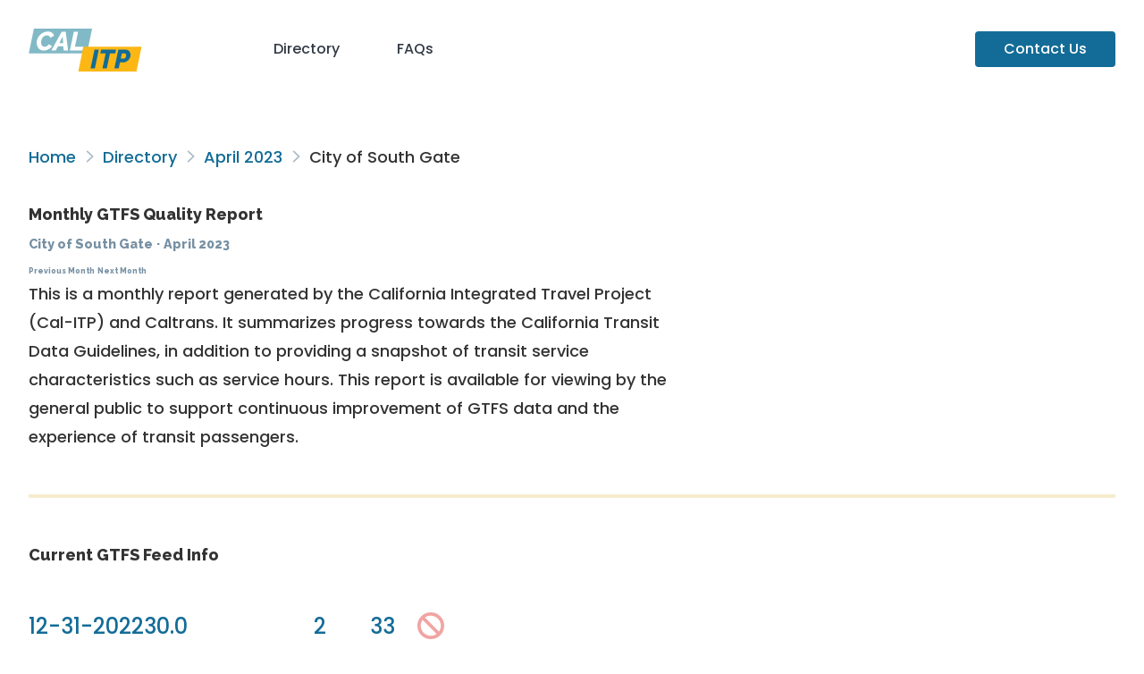

--- FILE ---
content_type: text/html; charset=utf-8
request_url: https://reports.dds.dot.ca.gov/gtfs_schedule/2023/04/320/
body_size: 37658
content:
<!doctype html>
<html lang="en">
    <head>
        <meta charset="utf-8">
        <meta name="viewport" content="width=device-width, initial-scale=1">
        <meta name="theme-color" content="rgba(31,41,55)">
        <!-- Google Tag Manager -->
        <script>
            (function(w,d,s,l,i){w[l]=w[l]||[];w[l].push({'gtm.start':
            new Date().getTime(),event:'gtm.js'});var f=d.getElementsByTagName(s)[0],
            j=d.createElement(s),dl=l!='dataLayer'?'&l='+l:'';j.async=true;j.src=
            'https://www.googletagmanager.com/gtm.js?id='+i+dl;f.parentNode.insertBefore(j,f);
            })(window,document,'script','dataLayer','GTM-KXB2HS6');
        </script>
        <!-- End Google Tag Manager -->
        <title>
            Monthly GTFS Quality Reports: April 2023 - City of South Gate
        </title>

        
            
            <link rel="stylesheet" href="https://fonts.googleapis.com/css2?family=Poppins:wght@500;700&amp;family=Raleway:wght@800;900&amp;display=swap">
            <link rel="stylesheet" href="/css/style.min.c7fea9.css">
            <link rel="stylesheet" href="/js/bundle.css">
            
        

        
            <script src="https://kit.fontawesome.com/58160bfc03.js"
                    crossorigin="anonymous"></script>
        
    </head>

    <body>
        <!-- Google Tag Manager (noscript) -->
        <noscript>
            <iframe src="https://www.googletagmanager.com/ns.html?id=GTM-KXB2HS6"
                    height="0"
                    width="0"
                    style="display:none;
                           visibility:hidden"></iframe>
        </noscript>
        <!-- End Google Tag Manager (noscript) -->

        
            <header class="container lg:pb-8 pt-8">
                <nav class="flex items-baseline">
                    <a class="grow p-0" href="/">
                        <img class="inline-block h-12"
                             src="/images/calitp-logo.svg"
                             alt="Cal-ITP">
                    </a>
                    <div class="grow-[5] flex items-baseline gap-4">
                        <a href="/#directory">Directory</a>
                        <a href="/faqs">FAQs</a>
                        <a class="ml-auto bg-itp-teal-bold text-white px-8 py-2 rounded"
                           href="mailto:hello@calitp.org">Contact
                        Us</a>
                    </div>
                </nav>
            </header>
        

        <main class="bg-white">
            
                <div class="container my-12 mb-24">
                    
    <div class="responsive-prose max-w-none">
        
    <div class="breadcrumbs my-8">
        
            
            
                <a href="/">Home</a>
            
        
            
                <div class="inline-block w-5 text-center">
                    <i class="far fa-angle-right text-muted"></i>
                </div>
            
            
                <a href="/#directory">Directory</a>
            
        
            
                <div class="inline-block w-5 text-center">
                    <i class="far fa-angle-right text-muted"></i>
                </div>
            
            
                <a href="../">April 2023</a>
            
        
            
                <div class="inline-block w-5 text-center">
                    <i class="far fa-angle-right text-muted"></i>
                </div>
            
            
                City of South Gate
            
        
    </div>


        <h1>
            Monthly GTFS Quality Report
            <br>
            <small>
            
                <a href="https://www.cityofsouthgate.org/City-Services/Transportation" style="font-size: 1.0em;">City of South Gate</a>
            
            &hairsp;&middot;&hairsp;
            <span class="inline-block">April 2023</span>
            <div><span class="inline-block">
            
            <a href="/gtfs_schedule/2023/03/320/index.html" style="font-size: 0.6em;">Previous Month</a>
            
            
            <a href="/gtfs_schedule/2023/05/320/index.html" style="font-size: 0.6em;">Next Month</a>
            
            </span></div></small>
        </h1>
        <p class="lead responsive-prose">
            This is a monthly report generated by the California Integrated Travel Project
            (Cal-ITP) and Caltrans. It summarizes progress towards the <a href="https://dot.ca.gov/cal-itp/california-transit-data-guidelines"> California Transit Data
            Guidelines</a>, in addition to providing a snapshot of transit service characteristics
            such as service hours. This report is available for viewing by the general public to
            support continuous improvement of GTFS data and the experience of transit passengers.
        </p>
    </div>

    <hr><div class="flex-1 responsive-prose gap-12 lg:gap-16">
        <h2>Current GTFS Feed Info</h2>
        <div class="flex flex-row lg:flex-row flex-wrap gap-12 !my-12">
            
    <figure class="display-figure !m-0">
        <div class="text-2xl text-itp-teal-bold">12-31-2022</div>
        <figcaption class="!mt-0 text-itp-slate-bold">
            Feed End Date
        </figcaption>
    </figure>

            
    <figure class="display-figure !m-0">
        <div class="text-2xl text-itp-teal-bold">30.0</div>
        <figcaption class="!mt-0 text-itp-slate-bold">
            Days With No Service
        </figcaption>
    </figure>

            
    <figure class="display-figure !m-0">
        <div class="text-2xl text-itp-teal-bold">2</div>
        <figcaption class="!mt-0 text-itp-slate-bold">
            Routes
        </figcaption>
    </figure>

            
    <figure class="display-figure !m-0">
        <div class="text-2xl text-itp-teal-bold">33</div>
        <figcaption class="!mt-0 text-itp-slate-bold">
            Stops
        </figcaption>
    </figure>

            
                
    <figure class="display-figure !m-0">
        <div class="text-2xl text-itp-teal-bold">
    
        <i title="missing" class="fas fa-lg fa-ban text-itp-red/40"></i>&ZeroWidthSpace;
    
</div>
        <figcaption class="!mt-0 text-itp-slate-bold">
            No RT Feed
        </figcaption>
    </figure>

            
        </div>

        
            This feed doesn't seem to include GTFS-Realtime (GTFS-RT). Realtime data contributes to a better rider experience by letting riders know exactly when their bus or train is coming, as well as detour and trip cancellation info. It also enables Cal-ITP to support transit agencies with useful analysis tools. Please contact us at <a href="mailto:hello@calitp.org">hello@calitp.org</a> for guidance on how to offer a GTFS-RT feed, or let us know if you're already publishing one that we aren't aware of.
        

        
    </div>

    <div class="responsive-prose max-w-none">
        <div class="my-8 flex gap-4">
            <button type="button"
                    class="btn"
                    onclick="document.getElementById('feed-info-modal').showModal()">
                Show Source URLs
            </button>

            
        </div>
    </div>

    

    
    <dialog id="feed-info-modal" class="
    backdrop:backdrop-blur-sm
    bg-white border
    md:min-w-[24rem] max-w-3xl
    !my-8 p-8
    responsive-prose
    rounded-xl shadow-xl
    ">
        <header class="flex items-baseline justify-between">
            <h3 class="!mt-0">Source URLs</h3>
            <form method="dialog" class="ml-4">
                <button class="btn" aria-label="Close">
                    <i class="fas fa-times"></i>
                </button>
            </form>
        </header>

        
        <div class="prose-ul:m-0 prose-li:m-0 prose-li:p-0 prose-p:m-0">
            <ul><li>
                        <a href="https://github.com/LACMTA/los-angeles-regional-gtfs/raw/main/getaroundtownexpress-ca-us/getaroundtownexpress-ca-us.zip" rel="external" target="_blank">Get Around Town Express Schedule</a>
                    </li>
                
            </ul>

            <div class="mt-4 flex items-baseline gap-3 max-w-sm">
                <i class="text-sm fa-solid fa-triangle-exclamation text-itp-yellow"></i>
                <p class="text-sm text-itp-slate-bold">
                    Note: Links may lead directly to downloads and/or to resources that require&nbsp;authentication
                </p>
            </div>
        </div>
    
    </dialog>


    <hr>

    
    
    <div class="flex-1 responsive-prose max-w-none gap-12 lg:gap-16">
        <h2>Technology Vendors</h2>
        
            <div class="flex flex-row lg:flex-row flex-wrap gap-12 !my-12">
                
                

                
                
                    
    <figure class="display-figure !m-0">
        <div class="text-2xl text-itp-teal-bold">California Integrated Travel Project</div>
        <figcaption class="!mt-0 text-itp-slate-bold">
            GTFS Static
        </figcaption>
    </figure>

                

                
                
            </div>
        
    </div>

    <hr>

    <div class="flex flex-col lg:flex-row gap-12 lg:gap-16 xl:gap-24 2xl:gap-36 mb-8">
        <div class="flex-1 responsive-prose">
            <h2>About the April Daily Service Level&nbsp;Charts</h2>
            <ul>
                <li>These charts show the total hours of transit service described by the active feed for each&nbsp;day.</li>
                <li>
                    Since service levels often vary by the day of the week, it is split into three charts for weekdays, Saturdays, and&nbsp;Sundays.
                </li>
                <li>Flat lines indicate consistent levels of service throughout the&nbsp;month.</li>
                <li>
                    Short drops may indicate temporary reduced service, such as for holidays, gaps in feed publishing, or potential&nbsp;inaccuracies.
                </li>
                <li>Please reach out to our help desk at hello@calitp.org with any&nbsp;questions.</li>
            </ul>
        </div>

        <div class="flex-1">
            <div class="responsive-prose">
                <h2>Service hours per weekday in the active&nbsp;feed</h2>
            </div>

            
            <div class="hours-chart"
                 data-dates="[1681257600000, 1681948800000, 1682035200000, 1681171200000, 1680652800000, 1680480000000, 1682380800000, 1681776000000, 1681862400000, 1681430400000, 1681689600000, 1680566400000, 1681084800000, 1680739200000, 1681344000000, 1682467200000, 1682640000000, 1680825600000, 1682294400000, 1682553600000]"
                 data-hours="[0.0, 0.0, 0.0, 0.0, 0.0, 0.0, 0.0, 0.0, 0.0, 0.0, 0.0, 0.0, 0.0, 0.0, 0.0, 0.0, 0.0, 0.0, 0.0, 0.0]"
                 data-color="#136C97"
                 data-chart-type="area">
            </div>
        </div>
    </div>

    <div class="flex flex-col lg:flex-row gap-12 lg:gap-16 xl:gap-24 2xl:gap-36">
        <div class="flex-1">
            <div class="responsive-prose">
                <h2>Service hours per Saturday in the active&nbsp;feed</h2>
            </div>

            
            <div class="hours-chart"
                 data-dates="[1682121600000, 1682726400000, 1680912000000, 1680307200000, 1681516800000]"
                 data-hours="[0.0, 0.0, 0.0, 0.0, 0.0]"
                 data-color="#F6BF16"
                 data-chart-type="area">
            </div>
        </div>

        <div class="flex-1">
            <div class="responsive-prose">
                <h2>Service hours per Sunday in the active&nbsp;feed</h2>
            </div>

            
            <div class="hours-chart"
                 data-dates="[1682208000000, 1680393600000, 1680998400000, 1682812800000, 1681603200000]"
                 data-hours="[0.0, 0.0, 0.0, 0.0, 0.0]"
                 data-color="#5B559C"
                 data-chart-type="area">
            </div>
        </div>
    </div>

    <hr>

    <div class="flex flex-col lg:flex-row gap-12 lg:gap-16 xl:gap-24 2xl:gap-36">
        <div class="flex-1 responsive-prose">
            <h2>About the April Identifier Change&nbsp;Charts</h2>
            <ul>
                <li>These charts show the percentage of stop and route IDs that have changed since the previous&nbsp;month.</li>
                <li>
                    Stop and route IDs are important identifiers for GTFS feed consumers to correctly parse&nbsp;feeds.
                </li>
                <li>
                    It is a <a href="https://gtfs.org/schedule/best-practices/#dataset-publishing-general-practices">GTFS Best Practice</a> to keep these consistent between feed versions whenever&nbsp;possible.
                </li>
                <li>
                    More than 5% being new or dropped is a cause for attention, especially if there hasn't been a major service or route&nbsp;change.
                </li>
                <li>
                    Please reach out to our help desk at hello@calitp.org with any&nbsp;questions.
                </li>
            </ul>
        </div><div class="flex-1">
            <div class="responsive-prose">
                <h2>
                    Changes from April 01 to April 30
                </h2>
            </div>

            <div id="changes-chart"
                 data-routes-added="0"
                 data-routes-removed="0"
                 data-routes-unchanged="1.0"
                 data-stops-added="0"
                 data-stops-removed="0"
                 data-stops-unchanged="1.0">
            </div>
        </div>
    </div>

    <hr>

    <div class="responsive-prose max-w-none">
        <h2>
            Consistency with the California Transit Data Guidelines
        </h2>
        <p>
            The following checks measure adherence to the GTFS Compliance (Schedule) and GTFS Compliance (Realtime) portions of the
            <a href="https://dot.ca.gov/cal-itp/california-transit-data-guidelines"> California Transit Data Guidelines</a>.
        </p>
        <p>
            The following symbols are used to denote each check's outcome on the given date:
            <ul>
                <li> <i class="fas fa-lg fa-check-circle text-itp-green"></i> Pass </li>
                <li> <i class="fas fa-lg fa-ban text-itp-red/40"></i> Fail </li>
                <li> <i class="far fa-lg fa-circle text-itp-slate-light"></i> Not applicable/data unavailable </li>
            </ul>
        </p>
        <p>
            Checks marked with an asterisk (*) are periodically performed manually. We can update these on request, so<a href="mailto:hello@calitp.org"> let us know</a> if one of them looks off.

            For agencies participating in a regional GTFS feed, such as the Bay Area 511 feed, the "No errors in MobilityData GTFS Schedule Validator" check may show a Fail if there are any validation errors present in the regional feed, even if the single-agency feed contains no errors. We believe this is unlikely to impact the rider experience.
        </p>
        <div class="overflow-x-auto -mx-8 px-8">
            <table>
                <!-- column headers -->
                <thead>
                    <tr>
                        <th colspan="2">
                            GTFS Schedule Compliance Check
                        </th>

                        <th class="whitespace-nowrap">
                            2023-04-04
                        </th>
                        <th class="whitespace-nowrap">
                            2023-04-18
                        </th>
                    </tr>
                </thead>
                <tbody>
                    
                        <tr>
                            <td colspan="2">
                                A GTFS Schedule feed is listed
                            </td>
                            <td>
                                
    
        
    
        <i title="present" class="fas fa-lg fa-check-circle text-itp-green"></i>&ZeroWidthSpace;
    

    

                            </td>
                            <td>
                                
    
        
    
        <i title="present" class="fas fa-lg fa-check-circle text-itp-green"></i>&ZeroWidthSpace;
    

    

                            </td>
                        </tr>
                    
                        <tr>
                            <td colspan="2">
                                GTFS schedule feed downloads successfully
                            </td>
                            <td>
                                
    
        
    
        <i title="present" class="fas fa-lg fa-check-circle text-itp-green"></i>&ZeroWidthSpace;
    

    

                            </td>
                            <td>
                                
    
        
    
        <i title="present" class="fas fa-lg fa-check-circle text-itp-green"></i>&ZeroWidthSpace;
    

    

                            </td>
                        </tr>
                    
                        <tr>
                            <td colspan="2">
                                No errors in MobilityData GTFS Schedule Validator
                            </td>
                            <td>
                                
    
        
    
        <i title="missing" class="fas fa-lg fa-ban text-itp-red/40"></i>&ZeroWidthSpace;
    

    

                            </td>
                            <td>
                                
    
        
    
        <i title="missing" class="fas fa-lg fa-ban text-itp-red/40"></i>&ZeroWidthSpace;
    

    

                            </td>
                        </tr>
                    
                        <tr>
                            <td colspan="2">
                                GTFS Schedule feed is published at a stable URI (permalink) from which it can be “fetched” automatically by trip-planning applications*
                            </td>
                            <td>
                                
    
        
    
        <i title="present" class="fas fa-lg fa-check-circle text-itp-green"></i>&ZeroWidthSpace;
    

    

                            </td>
                            <td>
                                
    
        
    
        <i title="present" class="fas fa-lg fa-check-circle text-itp-green"></i>&ZeroWidthSpace;
    

    

                            </td>
                        </tr>
                    
                        <tr>
                            <td colspan="2">
                                Includes an open license that allows commercial use of GTFS Schedule feed*
                            </td>
                            <td>
                                
    
        
    
        <i title="missing" class="fas fa-lg fa-ban text-itp-red/40"></i>&ZeroWidthSpace;
    

    

                            </td>
                            <td>
                                
    
        
    
        <i title="missing" class="fas fa-lg fa-ban text-itp-red/40"></i>&ZeroWidthSpace;
    

    

                            </td>
                        </tr>
                    
                        <tr>
                            <td colspan="2">
                                GTFS Schedule feed ingested by Google Maps and/or a combination of Apple Maps, Transit App, Bing Maps, Moovit or local Open Trip Planner services*
                            </td>
                            <td>
                                
    
        
    
        <i title="missing" class="fas fa-lg fa-ban text-itp-red/40"></i>&ZeroWidthSpace;
    

    

                            </td>
                            <td>
                                
    
        
    
        <i title="missing" class="fas fa-lg fa-ban text-itp-red/40"></i>&ZeroWidthSpace;
    

    

                            </td>
                        </tr>
                    
                </tbody>

                <!-- column headers -->
                <thead>
                    <tr>
                        <th colspan="2">
                            GTFS RT Compliance Check
                        </th>

                        <th class="whitespace-nowrap">
                            2023-04-04
                        </th>
                        <th class="whitespace-nowrap">
                            2023-04-18
                        </th>
                    </tr>
                </thead>
                <tbody>
                    
                        <tr>
                            <td colspan="2">
                                A Vehicle positions feed is listed
                            </td>
                            <td>
                                
    
        
    
        <i title="missing" class="fas fa-lg fa-ban text-itp-red/40"></i>&ZeroWidthSpace;
    

    

                            </td>
                            <td>
                                
    
        
    
        <i title="missing" class="fas fa-lg fa-ban text-itp-red/40"></i>&ZeroWidthSpace;
    

    

                            </td>
                        </tr>
                    
                        <tr>
                            <td colspan="2">
                                A Trip updates feed is listed
                            </td>
                            <td>
                                
    
        
    
        <i title="missing" class="fas fa-lg fa-ban text-itp-red/40"></i>&ZeroWidthSpace;
    

    

                            </td>
                            <td>
                                
    
        
    
        <i title="missing" class="fas fa-lg fa-ban text-itp-red/40"></i>&ZeroWidthSpace;
    

    

                            </td>
                        </tr>
                    
                        <tr>
                            <td colspan="2">
                                A Service alerts feed is listed
                            </td>
                            <td>
                                
    
        
    
        <i title="missing" class="fas fa-lg fa-ban text-itp-red/40"></i>&ZeroWidthSpace;
    

    

                            </td>
                            <td>
                                
    
        
    
        <i title="missing" class="fas fa-lg fa-ban text-itp-red/40"></i>&ZeroWidthSpace;
    

    

                            </td>
                        </tr>
                    
                        <tr>
                            <td colspan="2">
                                Vehicle positions RT feed is present
                            </td>
                            <td>
                                
    
        
    
        <i title="missing" class="far fa-lg fa-circle text-itp-slate-light"></i>&ZeroWidthSpace;
    

    

                            </td>
                            <td>
                                
    
        
    
        <i title="missing" class="far fa-lg fa-circle text-itp-slate-light"></i>&ZeroWidthSpace;
    

    

                            </td>
                        </tr>
                    
                        <tr>
                            <td colspan="2">
                                Trip updates RT feed is present
                            </td>
                            <td>
                                
    
        
    
        <i title="missing" class="far fa-lg fa-circle text-itp-slate-light"></i>&ZeroWidthSpace;
    

    

                            </td>
                            <td>
                                
    
        
    
        <i title="missing" class="far fa-lg fa-circle text-itp-slate-light"></i>&ZeroWidthSpace;
    

    

                            </td>
                        </tr>
                    
                        <tr>
                            <td colspan="2">
                                Service alerts RT feed is present
                            </td>
                            <td>
                                
    
        
    
        <i title="missing" class="far fa-lg fa-circle text-itp-slate-light"></i>&ZeroWidthSpace;
    

    

                            </td>
                            <td>
                                
    
        
    
        <i title="missing" class="far fa-lg fa-circle text-itp-slate-light"></i>&ZeroWidthSpace;
    

    

                            </td>
                        </tr>
                    
                        <tr>
                            <td colspan="2">
                                The Vehicle positions feed produces no errors in the MobilityData GTFS Realtime Validator
                            </td>
                            <td>
                                
    
        
    
        <i title="missing" class="far fa-lg fa-circle text-itp-slate-light"></i>&ZeroWidthSpace;
    

    

                            </td>
                            <td>
                                
    
        
    
        <i title="missing" class="far fa-lg fa-circle text-itp-slate-light"></i>&ZeroWidthSpace;
    

    

                            </td>
                        </tr>
                    
                        <tr>
                            <td colspan="2">
                                The Trip updates feed produces no errors in the MobilityData GTFS Realtime Validator
                            </td>
                            <td>
                                
    
        
    
        <i title="missing" class="far fa-lg fa-circle text-itp-slate-light"></i>&ZeroWidthSpace;
    

    

                            </td>
                            <td>
                                
    
        
    
        <i title="missing" class="far fa-lg fa-circle text-itp-slate-light"></i>&ZeroWidthSpace;
    

    

                            </td>
                        </tr>
                    
                        <tr>
                            <td colspan="2">
                                The Service alerts feed produces no errors in the MobilityData GTFS Realtime Validator
                            </td>
                            <td>
                                
    
        
    
        <i title="missing" class="far fa-lg fa-circle text-itp-slate-light"></i>&ZeroWidthSpace;
    

    

                            </td>
                            <td>
                                
    
        
    
        <i title="missing" class="far fa-lg fa-circle text-itp-slate-light"></i>&ZeroWidthSpace;
    

    

                            </td>
                        </tr>
                    
                        <tr>
                            <td colspan="2">
                                Vehicle positions feed is published at a stable URI (permalink) from which it can be “fetched” automatically by trip-planning applications*
                            </td>
                            <td>
                                
    
        
    
        <i title="missing" class="far fa-lg fa-circle text-itp-slate-light"></i>&ZeroWidthSpace;
    

    

                            </td>
                            <td>
                                
    
        
    
        <i title="missing" class="far fa-lg fa-circle text-itp-slate-light"></i>&ZeroWidthSpace;
    

    

                            </td>
                        </tr>
                    
                        <tr>
                            <td colspan="2">
                                Trip updates feed is published at a stable URI (permalink) from which it can be “fetched” automatically by trip-planning applications*
                            </td>
                            <td>
                                
    
        
    
        <i title="missing" class="far fa-lg fa-circle text-itp-slate-light"></i>&ZeroWidthSpace;
    

    

                            </td>
                            <td>
                                
    
        
    
        <i title="missing" class="far fa-lg fa-circle text-itp-slate-light"></i>&ZeroWidthSpace;
    

    

                            </td>
                        </tr>
                    
                        <tr>
                            <td colspan="2">
                                Service alerts feed is published at a stable URI (permalink) from which it can be “fetched” automatically by trip-planning applications*
                            </td>
                            <td>
                                
    
        
    
        <i title="missing" class="far fa-lg fa-circle text-itp-slate-light"></i>&ZeroWidthSpace;
    

    

                            </td>
                            <td>
                                
    
        
    
        <i title="missing" class="far fa-lg fa-circle text-itp-slate-light"></i>&ZeroWidthSpace;
    

    

                            </td>
                        </tr>
                    
                        <tr>
                            <td colspan="2">
                                Includes an open license that allows commercial use of Vehicle positions feed*
                            </td>
                            <td>
                                
    
        
    
        <i title="missing" class="far fa-lg fa-circle text-itp-slate-light"></i>&ZeroWidthSpace;
    

    

                            </td>
                            <td>
                                
    
        
    
        <i title="missing" class="far fa-lg fa-circle text-itp-slate-light"></i>&ZeroWidthSpace;
    

    

                            </td>
                        </tr>
                    
                        <tr>
                            <td colspan="2">
                                Includes an open license that allows commercial use of Trip updates feed*
                            </td>
                            <td>
                                
    
        
    
        <i title="missing" class="far fa-lg fa-circle text-itp-slate-light"></i>&ZeroWidthSpace;
    

    

                            </td>
                            <td>
                                
    
        
    
        <i title="missing" class="far fa-lg fa-circle text-itp-slate-light"></i>&ZeroWidthSpace;
    

    

                            </td>
                        </tr>
                    
                        <tr>
                            <td colspan="2">
                                Includes an open license that allows commercial use of Service alerts feed*
                            </td>
                            <td>
                                
    
        
    
        <i title="missing" class="far fa-lg fa-circle text-itp-slate-light"></i>&ZeroWidthSpace;
    

    

                            </td>
                            <td>
                                
    
        
    
        <i title="missing" class="far fa-lg fa-circle text-itp-slate-light"></i>&ZeroWidthSpace;
    

    

                            </td>
                        </tr>
                    
                        <tr>
                            <td colspan="2">
                                Realtime feeds ingested by Google Maps and/or a combination of Apple Maps, Transit App, Bing Maps, Moovit or local Open Trip Planner services*
                            </td>
                            <td>
                                
    
        
    
        <i title="missing" class="far fa-lg fa-circle text-itp-slate-light"></i>&ZeroWidthSpace;
    

    

                            </td>
                            <td>
                                
    
        
    
        <i title="missing" class="far fa-lg fa-circle text-itp-slate-light"></i>&ZeroWidthSpace;
    

    

                            </td>
                        </tr>
                    
                </tbody>

                <!-- validation severity errors -->

                

                    <thead class="border-t">
                        <tr>
                            <th class="pt-12" colspan="2">
                                MobilityData GTFS Schedule Validator notices observed <a href="https://gtfs.org/schedule/validate/"> (read more about the validator here) </a>
                            </th>
                        </tr>
                        <tr>
                            <th>
                                Error Name
                            </th>
                            <th>
                                Error Description
                            </th>
                            <th>
                                Severity
                            </th>
                            <th>
                                
                            </th>
                        </tr>
                    </thead>
                    <tbody>
                        
                            <tr>
                                
                                    <td>
                                        unknown_column
                                    </td>
                                
                                    <td>
                                        A column is unknown.
                                    </td>
                                
                                    <td>
                                        INFO
                                    </td>
                                
                            </tr>
                        
                            <tr>
                                
                                    <td>
                                        unknown_file
                                    </td>
                                
                                    <td>
                                        A file is unknown.
                                    </td>
                                
                                    <td>
                                        INFO
                                    </td>
                                
                            </tr>
                        
                            <tr>
                                
                                    <td>
                                        feed_expiration_date7_days
                                    </td>
                                
                                    <td>
                                        The dataset expiration date defined in feed_info.txt is in seven days or less. At any time, the published GTFS dataset should be valid for at least the next 7 days.
                                    </td>
                                
                                    <td>
                                        WARNING
                                    </td>
                                
                            </tr>
                        
                            <tr>
                                
                                    <td>
                                        missing_required_field
                                    </td>
                                
                                    <td>
                                        The given field has no value in some input row, even though values are required.
                                    </td>
                                
                                    <td>
                                        ERROR
                                    </td>
                                
                            </tr>
                        
                    </tbody>

                
            </table>
        </div>
    </div>

                </div>
            
        </main>

        
            <footer class="bg-gray-900 min-h-[50vh] text-white">
                <div class="bg-gray-800 py-12 shadow-2xl">
                    <div class="container">
                        <div class="grid items-center justify-items-stretch lg:grid-flow-col">
                            
                            <div class="mb-4 lg:mb-0"><img class="inline-block h-12" src="/images/calitp-logo.svg" alt="Cal-ITP"></div>
                            <div><a class="inline-block py-3" href="https://www.ca.gov/use/">Conditions of Use</a></div>
                            <div><a class="inline-block py-3" href="mailto:hello@calitp.org">Contact Us</a></div>
                            <div><a class="inline-block py-3" href="https://lp.constantcontactpages.com/su/eLbtFoE/calitp?website">Newsletter</a></div>
                            <div><a class="inline-block py-3" href="https://dot.ca.gov/privacy-policy">Privacy Policy</a></div>
                            
                        </div>
                    </div>
                </div>
            </footer>
        

        <script src="/js/bundle.19da35.js"></script>

        
            <!-- Global site tag (gtag.js) - Google Analytics -->
            <script async src="https://www.googletagmanager.com/gtag/js?id=G-Q4W9YVZW3C"></script>
            <script>
                window.dataLayer = window.dataLayer || [];
                function gtag() { dataLayer.push(arguments); }
                gtag('js', new Date());
                gtag('config', 'G-Q4W9YVZW3C');
            </script>
        
    </body>
</html>

--- FILE ---
content_type: application/javascript
request_url: https://reports.dds.dot.ca.gov/js/bundle.19da35.js
body_size: 330097
content:
!function(){"use strict";var t,e,n,i,r=!1,a=!1,o=[];function s(t){!function(t){o.includes(t)||o.push(t);a||r||(r=!0,queueMicrotask(l))}(t)}function c(t){let e=o.indexOf(t);-1!==e&&o.splice(e,1)}function l(){r=!1,a=!0;for(let t=0;t<o.length;t++)o[t]();o.length=0,a=!1}var u=!0;function h(t){e=t}var d=[],f=[],g=[];function p(t,e){"function"==typeof e?(t._x_cleanups||(t._x_cleanups=[]),t._x_cleanups.push(e)):(e=t,f.push(e))}function _(t,e){t._x_attributeCleanups&&Object.entries(t._x_attributeCleanups).forEach((([n,i])=>{(void 0===e||e.includes(n))&&(i.forEach((t=>t())),delete t._x_attributeCleanups[n])}))}var v=new MutationObserver(S),x=!1;function y(){v.observe(document,{subtree:!0,childList:!0,attributes:!0,attributeOldValue:!0}),x=!0}function m(){(b=b.concat(v.takeRecords())).length&&!T&&(T=!0,queueMicrotask((()=>{S(b),b.length=0,T=!1}))),v.disconnect(),x=!1}var b=[],T=!1;function w(t){if(!x)return t();m();let e=t();return y(),e}var k=!1,A=[];function S(t){if(k)return void(A=A.concat(t));let e=[],n=[],i=new Map,r=new Map;for(let a=0;a<t.length;a++)if(!t[a].target._x_ignoreMutationObserver&&("childList"===t[a].type&&(t[a].addedNodes.forEach((t=>1===t.nodeType&&e.push(t))),t[a].removedNodes.forEach((t=>1===t.nodeType&&n.push(t)))),"attributes"===t[a].type)){let e=t[a].target,n=t[a].attributeName,o=t[a].oldValue,s=()=>{i.has(e)||i.set(e,[]),i.get(e).push({name:n,value:e.getAttribute(n)})},c=()=>{r.has(e)||r.set(e,[]),r.get(e).push(n)};e.hasAttribute(n)&&null===o?s():e.hasAttribute(n)?(c(),s()):c()}r.forEach(((t,e)=>{_(e,t)})),i.forEach(((t,e)=>{d.forEach((n=>n(e,t)))}));for(let t of n)if(!e.includes(t)&&(f.forEach((e=>e(t))),t._x_cleanups))for(;t._x_cleanups.length;)t._x_cleanups.pop()();e.forEach((t=>{t._x_ignoreSelf=!0,t._x_ignore=!0}));for(let t of e)n.includes(t)||t.isConnected&&(delete t._x_ignoreSelf,delete t._x_ignore,g.forEach((e=>e(t))),t._x_ignore=!0,t._x_ignoreSelf=!0);e.forEach((t=>{delete t._x_ignoreSelf,delete t._x_ignore})),e=null,n=null,i=null,r=null}function C(t){return R(L(t))}function E(t,e,n){return t._x_dataStack=[e,...L(n||t)],()=>{t._x_dataStack=t._x_dataStack.filter((t=>t!==e))}}function M(t,e){let n=t._x_dataStack[0];Object.entries(e).forEach((([t,e])=>{n[t]=e}))}function L(t){return t._x_dataStack?t._x_dataStack:"function"==typeof ShadowRoot&&t instanceof ShadowRoot?L(t.host):t.parentNode?L(t.parentNode):[]}function R(t){let e=new Proxy({},{ownKeys:()=>Array.from(new Set(t.flatMap((t=>Object.keys(t))))),has:(e,n)=>t.some((t=>t.hasOwnProperty(n))),get:(n,i)=>(t.find((t=>{if(t.hasOwnProperty(i)){let n=Object.getOwnPropertyDescriptor(t,i);if(n.get&&n.get._x_alreadyBound||n.set&&n.set._x_alreadyBound)return!0;if((n.get||n.set)&&n.enumerable){let r=n.get,a=n.set,o=n;r=r&&r.bind(e),a=a&&a.bind(e),r&&(r._x_alreadyBound=!0),a&&(a._x_alreadyBound=!0),Object.defineProperty(t,i,{...o,get:r,set:a})}return!0}return!1}))||{})[i],set:(e,n,i)=>{let r=t.find((t=>t.hasOwnProperty(n)));return r?r[n]=i:t[t.length-1][n]=i,!0}});return e}function O(t){let e=(n,i="")=>{Object.entries(Object.getOwnPropertyDescriptors(n)).forEach((([r,{value:a,enumerable:o}])=>{if(!1===o||void 0===a)return;let s=""===i?r:`${i}.${r}`;var c;"object"==typeof a&&null!==a&&a._x_interceptor?n[r]=a.initialize(t,s,r):"object"!=typeof(c=a)||Array.isArray(c)||null===c||a===n||a instanceof Element||e(a,s)}))};return e(t)}function D(t,e=(()=>{})){let n={initialValue:void 0,_x_interceptor:!0,initialize(e,n,i){return t(this.initialValue,(()=>function(t,e){return e.split(".").reduce(((t,e)=>t[e]),t)}(e,n)),(t=>I(e,n,t)),n,i)}};return e(n),t=>{if("object"==typeof t&&null!==t&&t._x_interceptor){let e=n.initialize.bind(n);n.initialize=(i,r,a)=>{let o=t.initialize(i,r,a);return n.initialValue=o,e(i,r,a)}}else n.initialValue=t;return n}}function I(t,e,n){if("string"==typeof e&&(e=e.split(".")),1!==e.length){if(0===e.length)throw error;return t[e[0]]||(t[e[0]]={}),I(t[e[0]],e.slice(1),n)}t[e[0]]=n}var P={};function $(t,e){P[t]=e}function N(t,e){return Object.entries(P).forEach((([n,i])=>{Object.defineProperty(t,`$${n}`,{get(){let[t,n]=nt(e);return t={interceptor:D,...t},p(e,n),i(e,t)},enumerable:!1})})),t}function F(t,e,n,...i){try{return n(...i)}catch(n){X(n,t,e)}}function X(t,e,n){Object.assign(t,{el:e,expression:n}),console.warn(`Alpine Expression Error: ${t.message}\n\n${n?'Expression: "'+n+'"\n\n':""}`,e),setTimeout((()=>{throw t}),0)}var z=!0;function B(t,e,n={}){let i;return Y(t,e)((t=>i=t),n),i}function Y(...t){return U(...t)}var U=V;function V(t,e){let n={};N(n,t);let i=[n,...L(t)];if("function"==typeof e)return function(t,e){return(n=(()=>{}),{scope:i={},params:r=[]}={})=>{H(n,e.apply(R([i,...t]),r))}}(i,e);let r=function(t,e,n){let i=function(t,e){if(j[t])return j[t];let n=Object.getPrototypeOf((async function(){})).constructor,i=/^[\n\s]*if.*\(.*\)/.test(t)||/^(let|const)\s/.test(t)?`(() => { ${t} })()`:t;const r=()=>{try{return new n(["__self","scope"],`with (scope) { __self.result = ${i} }; __self.finished = true; return __self.result;`)}catch(n){return X(n,e,t),Promise.resolve()}};let a=r();return j[t]=a,a}(e,n);return(r=(()=>{}),{scope:a={},params:o=[]}={})=>{i.result=void 0,i.finished=!1;let s=R([a,...t]);if("function"==typeof i){let t=i(i,s).catch((t=>X(t,n,e)));i.finished?(H(r,i.result,s,o,n),i.result=void 0):t.then((t=>{H(r,t,s,o,n)})).catch((t=>X(t,n,e))).finally((()=>i.result=void 0))}}}(i,e,t);return F.bind(null,t,e,r)}var j={};function H(t,e,n,i,r){if(z&&"function"==typeof e){let a=e.apply(n,i);a instanceof Promise?a.then((e=>H(t,e,n,i))).catch((t=>X(t,r,e))):t(a)}else t(e)}var G="x-";function W(t=""){return G+t}var q={};function Z(t,e){q[t]=e}function K(t,e,n){if(e=Array.from(e),t._x_virtualDirectives){let n=Object.entries(t._x_virtualDirectives).map((([t,e])=>({name:t,value:e}))),i=J(n);n=n.map((t=>i.find((e=>e.name===t.name))?{name:`x-bind:${t.name}`,value:`"${t.value}"`}:t)),e=e.concat(n)}let i={},r=e.map(rt(((t,e)=>i[t]=e))).filter(st).map(function(t,e){return({name:n,value:i})=>{let r=n.match(ct()),a=n.match(/:([a-zA-Z0-9\-:]+)/),o=n.match(/\.[^.\]]+(?=[^\]]*$)/g)||[],s=e||t[n]||n;return{type:r?r[1]:null,value:a?a[1]:null,modifiers:o.map((t=>t.replace(".",""))),expression:i,original:s}}}(i,n)).sort(ht);return r.map((e=>function(t,e){let n=()=>{},i=q[e.type]||n,[r,a]=nt(t);!function(t,e,n){t._x_attributeCleanups||(t._x_attributeCleanups={}),t._x_attributeCleanups[e]||(t._x_attributeCleanups[e]=[]),t._x_attributeCleanups[e].push(n)}(t,e.original,a);let o=()=>{t._x_ignore||t._x_ignoreSelf||(i.inline&&i.inline(t,e,r),i=i.bind(i,t,e,r),Q?tt.get(et).push(i):i())};return o.runCleanups=a,o}(t,e)))}function J(t){return Array.from(t).map(rt()).filter((t=>!st(t)))}var Q=!1,tt=new Map,et=Symbol();function nt(t){let i=[],[r,a]=function(t){let i=()=>{};return[r=>{let a=e(r);return t._x_effects||(t._x_effects=new Set,t._x_runEffects=()=>{t._x_effects.forEach((t=>t()))}),t._x_effects.add(a),i=()=>{void 0!==a&&(t._x_effects.delete(a),n(a))},a},()=>{i()}]}(t);i.push(a);return[{Alpine:qt,effect:r,cleanup:t=>i.push(t),evaluateLater:Y.bind(Y,t),evaluate:B.bind(B,t)},()=>i.forEach((t=>t()))]}var it=(t,e)=>({name:n,value:i})=>(n.startsWith(t)&&(n=n.replace(t,e)),{name:n,value:i});function rt(t=(()=>{})){return({name:e,value:n})=>{let{name:i,value:r}=at.reduce(((t,e)=>e(t)),{name:e,value:n});return i!==e&&t(i,e),{name:i,value:r}}}var at=[];function ot(t){at.push(t)}function st({name:t}){return ct().test(t)}var ct=()=>new RegExp(`^${G}([^:^.]+)\\b`);var lt="DEFAULT",ut=["ignore","ref","data","id","radio","tabs","switch","disclosure","menu","listbox","list","item","combobox","bind","init","for","mask","model","modelable","transition","show","if",lt,"teleport"];function ht(t,e){let n=-1===ut.indexOf(t.type)?lt:t.type,i=-1===ut.indexOf(e.type)?lt:e.type;return ut.indexOf(n)-ut.indexOf(i)}function dt(t,e,n={}){t.dispatchEvent(new CustomEvent(e,{detail:n,bubbles:!0,composed:!0,cancelable:!0}))}var ft=[],gt=!1;function pt(t=(()=>{})){return queueMicrotask((()=>{gt||setTimeout((()=>{_t()}))})),new Promise((e=>{ft.push((()=>{t(),e()}))}))}function _t(){for(gt=!1;ft.length;)ft.shift()()}function vt(t,e){if("function"==typeof ShadowRoot&&t instanceof ShadowRoot)return void Array.from(t.children).forEach((t=>vt(t,e)));let n=!1;if(e(t,(()=>n=!0)),n)return;let i=t.firstElementChild;for(;i;)vt(i,e),i=i.nextElementSibling}function xt(t,...e){console.warn(`Alpine Warning: ${t}`,...e)}var yt=[],mt=[];function bt(){return yt.map((t=>t()))}function Tt(){return yt.concat(mt).map((t=>t()))}function wt(t){yt.push(t)}function kt(t){mt.push(t)}function At(t,e=!1){return St(t,(t=>{if((e?Tt():bt()).some((e=>t.matches(e))))return!0}))}function St(t,e){if(t){if(e(t))return t;if(t._x_teleportBack&&(t=t._x_teleportBack),t.parentElement)return St(t.parentElement,e)}}function Ct(t,e=vt){!function(t){Q=!0;let e=Symbol();et=e,tt.set(e,[]);let n=()=>{for(;tt.get(e).length;)tt.get(e).shift()();tt.delete(e)};t(n),Q=!1,n()}((()=>{e(t,((t,e)=>{K(t,t.attributes).forEach((t=>t())),t._x_ignore&&e()}))}))}function Et(t,e){return Array.isArray(e)?Mt(t,e.join(" ")):"object"==typeof e&&null!==e?function(t,e){let n=t=>t.split(" ").filter(Boolean),i=Object.entries(e).flatMap((([t,e])=>!!e&&n(t))).filter(Boolean),r=Object.entries(e).flatMap((([t,e])=>!e&&n(t))).filter(Boolean),a=[],o=[];return r.forEach((e=>{t.classList.contains(e)&&(t.classList.remove(e),o.push(e))})),i.forEach((e=>{t.classList.contains(e)||(t.classList.add(e),a.push(e))})),()=>{o.forEach((e=>t.classList.add(e))),a.forEach((e=>t.classList.remove(e)))}}(t,e):"function"==typeof e?Et(t,e()):Mt(t,e)}function Mt(t,e){return e=!0===e?e="":e||"",(e=>(t.classList.add(...e),()=>{t.classList.remove(...e)}))(e.split(" ").filter((e=>!t.classList.contains(e))).filter(Boolean))}function Lt(t,e){return"object"==typeof e&&null!==e?function(t,e){let n={};return Object.entries(e).forEach((([e,i])=>{n[e]=t.style[e],e.startsWith("--")||(e=e.replace(/([a-z])([A-Z])/g,"$1-$2").toLowerCase()),t.style.setProperty(e,i)})),setTimeout((()=>{0===t.style.length&&t.removeAttribute("style")})),()=>{Lt(t,n)}}(t,e):function(t,e){let n=t.getAttribute("style",e);return t.setAttribute("style",e),()=>{t.setAttribute("style",n||"")}}(t,e)}function Rt(t,e=(()=>{})){let n=!1;return function(){n?e.apply(this,arguments):(n=!0,t.apply(this,arguments))}}function Ot(t,e,n={}){t._x_transition||(t._x_transition={enter:{during:n,start:n,end:n},leave:{during:n,start:n,end:n},in(n=(()=>{}),i=(()=>{})){It(t,e,{during:this.enter.during,start:this.enter.start,end:this.enter.end},n,i)},out(n=(()=>{}),i=(()=>{})){It(t,e,{during:this.leave.during,start:this.leave.start,end:this.leave.end},n,i)}})}function Dt(t){let e=t.parentNode;if(e)return e._x_hidePromise?e:Dt(e)}function It(t,e,{during:n,start:i,end:r}={},a=(()=>{}),o=(()=>{})){if(t._x_transitioning&&t._x_transitioning.cancel(),0===Object.keys(n).length&&0===Object.keys(i).length&&0===Object.keys(r).length)return a(),void o();let s,c,l;!function(t,e){let n,i,r,a=Rt((()=>{w((()=>{n=!0,i||e.before(),r||(e.end(),_t()),e.after(),t.isConnected&&e.cleanup(),delete t._x_transitioning}))}));t._x_transitioning={beforeCancels:[],beforeCancel(t){this.beforeCancels.push(t)},cancel:Rt((function(){for(;this.beforeCancels.length;)this.beforeCancels.shift()();a()})),finish:a},w((()=>{e.start(),e.during()})),gt=!0,requestAnimationFrame((()=>{if(n)return;let a=1e3*Number(getComputedStyle(t).transitionDuration.replace(/,.*/,"").replace("s","")),o=1e3*Number(getComputedStyle(t).transitionDelay.replace(/,.*/,"").replace("s",""));0===a&&(a=1e3*Number(getComputedStyle(t).animationDuration.replace("s",""))),w((()=>{e.before()})),i=!0,requestAnimationFrame((()=>{n||(w((()=>{e.end()})),_t(),setTimeout(t._x_transitioning.finish,a+o),r=!0)}))}))}(t,{start(){s=e(t,i)},during(){c=e(t,n)},before:a,end(){s(),l=e(t,r)},after:o,cleanup(){c(),l()}})}function Pt(t,e,n){if(-1===t.indexOf(e))return n;const i=t[t.indexOf(e)+1];if(!i)return n;if("scale"===e&&isNaN(i))return n;if("duration"===e){let t=i.match(/([0-9]+)ms/);if(t)return t[1]}return"origin"===e&&["top","right","left","center","bottom"].includes(t[t.indexOf(e)+2])?[i,t[t.indexOf(e)+2]].join(" "):i}Z("transition",((t,{value:e,modifiers:n,expression:i},{evaluate:r})=>{"function"==typeof i&&(i=r(i)),i?function(t,e,n){Ot(t,Et,"");let i={enter:e=>{t._x_transition.enter.during=e},"enter-start":e=>{t._x_transition.enter.start=e},"enter-end":e=>{t._x_transition.enter.end=e},leave:e=>{t._x_transition.leave.during=e},"leave-start":e=>{t._x_transition.leave.start=e},"leave-end":e=>{t._x_transition.leave.end=e}};i[n](e)}(t,i,e):function(t,e,n){Ot(t,Lt);let i=!e.includes("in")&&!e.includes("out")&&!n,r=i||e.includes("in")||["enter"].includes(n),a=i||e.includes("out")||["leave"].includes(n);e.includes("in")&&!i&&(e=e.filter(((t,n)=>n<e.indexOf("out"))));e.includes("out")&&!i&&(e=e.filter(((t,n)=>n>e.indexOf("out"))));let o=!e.includes("opacity")&&!e.includes("scale"),s=o||e.includes("opacity"),c=o||e.includes("scale"),l=s?0:1,u=c?Pt(e,"scale",95)/100:1,h=Pt(e,"delay",0),d=Pt(e,"origin","center"),f="opacity, transform",g=Pt(e,"duration",150)/1e3,p=Pt(e,"duration",75)/1e3,_="cubic-bezier(0.4, 0.0, 0.2, 1)";r&&(t._x_transition.enter.during={transformOrigin:d,transitionDelay:h,transitionProperty:f,transitionDuration:`${g}s`,transitionTimingFunction:_},t._x_transition.enter.start={opacity:l,transform:`scale(${u})`},t._x_transition.enter.end={opacity:1,transform:"scale(1)"});a&&(t._x_transition.leave.during={transformOrigin:d,transitionDelay:h,transitionProperty:f,transitionDuration:`${p}s`,transitionTimingFunction:_},t._x_transition.leave.start={opacity:1,transform:"scale(1)"},t._x_transition.leave.end={opacity:l,transform:`scale(${u})`})}(t,n,e)})),window.Element.prototype._x_toggleAndCascadeWithTransitions=function(t,e,n,i){const r="visible"===document.visibilityState?requestAnimationFrame:setTimeout;let a=()=>r(n);e?t._x_transition&&(t._x_transition.enter||t._x_transition.leave)?t._x_transition.enter&&(Object.entries(t._x_transition.enter.during).length||Object.entries(t._x_transition.enter.start).length||Object.entries(t._x_transition.enter.end).length)?t._x_transition.in(n):a():t._x_transition?t._x_transition.in(n):a():(t._x_hidePromise=t._x_transition?new Promise(((e,n)=>{t._x_transition.out((()=>{}),(()=>e(i))),t._x_transitioning.beforeCancel((()=>n({isFromCancelledTransition:!0})))})):Promise.resolve(i),queueMicrotask((()=>{let e=Dt(t);e?(e._x_hideChildren||(e._x_hideChildren=[]),e._x_hideChildren.push(t)):r((()=>{let e=t=>{let n=Promise.all([t._x_hidePromise,...(t._x_hideChildren||[]).map(e)]).then((([t])=>t()));return delete t._x_hidePromise,delete t._x_hideChildren,n};e(t).catch((t=>{if(!t.isFromCancelledTransition)throw t}))}))})))};var $t=!1;function Nt(t,e=(()=>{})){return(...n)=>$t?e(...n):t(...n)}function Ft(e,n,i,r=[]){switch(e._x_bindings||(e._x_bindings=t({})),e._x_bindings[n]=i,n=r.includes("camel")?n.toLowerCase().replace(/-(\w)/g,((t,e)=>e.toUpperCase())):n){case"value":!function(t,e){if("radio"===t.type)void 0===t.attributes.value&&(t.value=e),window.fromModel&&(t.checked=Xt(t.value,e));else if("checkbox"===t.type)Number.isInteger(e)?t.value=e:Number.isInteger(e)||Array.isArray(e)||"boolean"==typeof e||[null,void 0].includes(e)?Array.isArray(e)?t.checked=e.some((e=>Xt(e,t.value))):t.checked=!!e:t.value=String(e);else if("SELECT"===t.tagName)!function(t,e){const n=[].concat(e).map((t=>t+""));Array.from(t.options).forEach((t=>{t.selected=n.includes(t.value)}))}(t,e);else{if(t.value===e)return;t.value=e}}(e,i);break;case"style":!function(t,e){t._x_undoAddedStyles&&t._x_undoAddedStyles();t._x_undoAddedStyles=Lt(t,e)}(e,i);break;case"class":!function(t,e){t._x_undoAddedClasses&&t._x_undoAddedClasses();t._x_undoAddedClasses=Et(t,e)}(e,i);break;default:!function(t,e,n){[null,void 0,!1].includes(n)&&function(t){return!["aria-pressed","aria-checked","aria-expanded","aria-selected"].includes(t)}(e)?t.removeAttribute(e):(zt(e)&&(n=e),function(t,e,n){t.getAttribute(e)!=n&&t.setAttribute(e,n)}(t,e,n))}(e,n,i)}}function Xt(t,e){return t==e}function zt(t){return["disabled","checked","required","readonly","hidden","open","selected","autofocus","itemscope","multiple","novalidate","allowfullscreen","allowpaymentrequest","formnovalidate","autoplay","controls","loop","muted","playsinline","default","ismap","reversed","async","defer","nomodule"].includes(t)}function Bt(t,e){var n;return function(){var i=this,r=arguments,a=function(){n=null,t.apply(i,r)};clearTimeout(n),n=setTimeout(a,e)}}function Yt(t,e){let n;return function(){let i=this,r=arguments;n||(t.apply(i,r),n=!0,setTimeout((()=>n=!1),e))}}var Ut={},Vt=!1;var jt={};function Ht(t,e,n){let i=[];for(;i.length;)i.pop()();let r=Object.entries(e).map((([t,e])=>({name:t,value:e}))),a=J(r);r=r.map((t=>a.find((e=>e.name===t.name))?{name:`x-bind:${t.name}`,value:`"${t.value}"`}:t)),K(t,r,n).map((t=>{i.push(t.runCleanups),t()}))}var Gt={};var Wt={get reactive(){return t},get release(){return n},get effect(){return e},get raw(){return i},version:"3.10.5",flushAndStopDeferringMutations:function(){k=!1,S(A),A=[]},dontAutoEvaluateFunctions:function(t){let e=z;z=!1,t(),z=e},disableEffectScheduling:function(t){u=!1,t(),u=!0},setReactivityEngine:function(r){t=r.reactive,n=r.release,e=t=>r.effect(t,{scheduler:t=>{u?s(t):t()}}),i=r.raw},closestDataStack:L,skipDuringClone:Nt,addRootSelector:wt,addInitSelector:kt,addScopeToNode:E,deferMutations:function(){k=!0},mapAttributes:ot,evaluateLater:Y,setEvaluator:function(t){U=t},mergeProxies:R,findClosest:St,closestRoot:At,interceptor:D,transition:It,setStyles:Lt,mutateDom:w,directive:Z,throttle:Yt,debounce:Bt,evaluate:B,initTree:Ct,nextTick:pt,prefixed:W,prefix:function(t){G=t},plugin:function(t){t(qt)},magic:$,store:function(e,n){if(Vt||(Ut=t(Ut),Vt=!0),void 0===n)return Ut[e];Ut[e]=n,"object"==typeof n&&null!==n&&n.hasOwnProperty("init")&&"function"==typeof n.init&&Ut[e].init(),O(Ut[e])},start:function(){var t;document.body||xt("Unable to initialize. Trying to load Alpine before `<body>` is available. Did you forget to add `defer` in Alpine's `<script>` tag?"),dt(document,"alpine:init"),dt(document,"alpine:initializing"),y(),t=t=>Ct(t,vt),g.push(t),p((t=>function(t){vt(t,(t=>_(t)))}(t))),function(t){d.push(t)}(((t,e)=>{K(t,e).forEach((t=>t()))})),Array.from(document.querySelectorAll(Tt())).filter((t=>!At(t.parentElement,!0))).forEach((t=>{Ct(t)})),dt(document,"alpine:initialized")},clone:function(t,i){i._x_dataStack||(i._x_dataStack=t._x_dataStack),$t=!0,function(t){let i=e;h(((t,e)=>{let r=i(t);return n(r),()=>{}})),t(),h(i)}((()=>{!function(t){let e=!1;Ct(t,((t,n)=>{vt(t,((t,i)=>{if(e&&function(t){return bt().some((e=>t.matches(e)))}(t))return i();e=!0,n(t,i)}))}))}(i)})),$t=!1},bound:function(t,e,n){if(t._x_bindings&&void 0!==t._x_bindings[e])return t._x_bindings[e];let i=t.getAttribute(e);return null===i?"function"==typeof n?n():n:""===i||(zt(e)?!![e,"true"].includes(i):i)},$data:C,data:function(t,e){Gt[t]=e},bind:function(t,e){let n="function"!=typeof e?()=>e:e;t instanceof Element?Ht(t,n()):jt[t]=n}},qt=Wt;function Zt(t,e){const n=Object.create(null),i=t.split(",");for(let t=0;t<i.length;t++)n[i[t]]=!0;return e?t=>!!n[t.toLowerCase()]:t=>!!n[t]}var Kt,Jt=Object.freeze({}),Qt=Object.assign,te=Object.prototype.hasOwnProperty,ee=(t,e)=>te.call(t,e),ne=Array.isArray,ie=t=>"[object Map]"===se(t),re=t=>"symbol"==typeof t,ae=t=>null!==t&&"object"==typeof t,oe=Object.prototype.toString,se=t=>oe.call(t),ce=t=>se(t).slice(8,-1),le=t=>"string"==typeof t&&"NaN"!==t&&"-"!==t[0]&&""+parseInt(t,10)===t,ue=(t=>{const e=Object.create(null);return n=>e[n]||(e[n]=t(n))})((t=>t.charAt(0).toUpperCase()+t.slice(1))),he=(t,e)=>t!==e&&(t==t||e==e),de=new WeakMap,fe=[],ge=Symbol("iterate"),pe=Symbol("Map key iterate");var _e=0;function ve(t){const{deps:e}=t;if(e.length){for(let n=0;n<e.length;n++)e[n].delete(t);e.length=0}}var xe=!0,ye=[];function me(){const t=ye.pop();xe=void 0===t||t}function be(t,e,n){if(!xe||void 0===Kt)return;let i=de.get(t);i||de.set(t,i=new Map);let r=i.get(n);r||i.set(n,r=new Set),r.has(Kt)||(r.add(Kt),Kt.deps.push(r),Kt.options.onTrack&&Kt.options.onTrack({effect:Kt,target:t,type:e,key:n}))}function Te(t,e,n,i,r,a){const o=de.get(t);if(!o)return;const s=new Set,c=t=>{t&&t.forEach((t=>{(t!==Kt||t.allowRecurse)&&s.add(t)}))};if("clear"===e)o.forEach(c);else if("length"===n&&ne(t))o.forEach(((t,e)=>{("length"===e||e>=i)&&c(t)}));else switch(void 0!==n&&c(o.get(n)),e){case"add":ne(t)?le(n)&&c(o.get("length")):(c(o.get(ge)),ie(t)&&c(o.get(pe)));break;case"delete":ne(t)||(c(o.get(ge)),ie(t)&&c(o.get(pe)));break;case"set":ie(t)&&c(o.get(ge))}s.forEach((o=>{o.options.onTrigger&&o.options.onTrigger({effect:o,target:t,key:n,type:e,newValue:i,oldValue:r,oldTarget:a}),o.options.scheduler?o.options.scheduler(o):o()}))}var we=Zt("__proto__,__v_isRef,__isVue"),ke=new Set(Object.getOwnPropertyNames(Symbol).map((t=>Symbol[t])).filter(re)),Ae=Le(),Se=Le(!1,!0),Ce=Le(!0),Ee=Le(!0,!0),Me={};function Le(t=!1,e=!1){return function(n,i,r){if("__v_isReactive"===i)return!t;if("__v_isReadonly"===i)return t;if("__v_raw"===i&&r===(t?e?on:an:e?rn:nn).get(n))return n;const a=ne(n);if(!t&&a&&ee(Me,i))return Reflect.get(Me,i,r);const o=Reflect.get(n,i,r);if(re(i)?ke.has(i):we(i))return o;if(t||be(n,"get",i),e)return o;if(hn(o)){return!a||!le(i)?o.value:o}return ae(o)?t?cn(o):sn(o):o}}function Re(t=!1){return function(e,n,i,r){let a=e[n];if(!t&&(i=un(i),a=un(a),!ne(e)&&hn(a)&&!hn(i)))return a.value=i,!0;const o=ne(e)&&le(n)?Number(n)<e.length:ee(e,n),s=Reflect.set(e,n,i,r);return e===un(r)&&(o?he(i,a)&&Te(e,"set",n,i,a):Te(e,"add",n,i)),s}}["includes","indexOf","lastIndexOf"].forEach((t=>{const e=Array.prototype[t];Me[t]=function(...t){const n=un(this);for(let t=0,e=this.length;t<e;t++)be(n,"get",t+"");const i=e.apply(n,t);return-1===i||!1===i?e.apply(n,t.map(un)):i}})),["push","pop","shift","unshift","splice"].forEach((t=>{const e=Array.prototype[t];Me[t]=function(...t){ye.push(xe),xe=!1;const n=e.apply(this,t);return me(),n}}));var Oe={get:Ae,set:Re(),deleteProperty:function(t,e){const n=ee(t,e),i=t[e],r=Reflect.deleteProperty(t,e);return r&&n&&Te(t,"delete",e,void 0,i),r},has:function(t,e){const n=Reflect.has(t,e);return re(e)&&ke.has(e)||be(t,"has",e),n},ownKeys:function(t){return be(t,"iterate",ne(t)?"length":ge),Reflect.ownKeys(t)}},De={get:Ce,set:(t,e)=>(console.warn(`Set operation on key "${String(e)}" failed: target is readonly.`,t),!0),deleteProperty:(t,e)=>(console.warn(`Delete operation on key "${String(e)}" failed: target is readonly.`,t),!0)};Qt({},Oe,{get:Se,set:Re(!0)}),Qt({},De,{get:Ee});var Ie=t=>ae(t)?sn(t):t,Pe=t=>ae(t)?cn(t):t,$e=t=>t,Ne=t=>Reflect.getPrototypeOf(t);function Fe(t,e,n=!1,i=!1){const r=un(t=t.__v_raw),a=un(e);e!==a&&!n&&be(r,"get",e),!n&&be(r,"get",a);const{has:o}=Ne(r),s=i?$e:n?Pe:Ie;return o.call(r,e)?s(t.get(e)):o.call(r,a)?s(t.get(a)):void(t!==r&&t.get(e))}function Xe(t,e=!1){const n=this.__v_raw,i=un(n),r=un(t);return t!==r&&!e&&be(i,"has",t),!e&&be(i,"has",r),t===r?n.has(t):n.has(t)||n.has(r)}function ze(t,e=!1){return t=t.__v_raw,!e&&be(un(t),"iterate",ge),Reflect.get(t,"size",t)}function Be(t){t=un(t);const e=un(this);return Ne(e).has.call(e,t)||(e.add(t),Te(e,"add",t,t)),this}function Ye(t,e){e=un(e);const n=un(this),{has:i,get:r}=Ne(n);let a=i.call(n,t);a?en(n,i,t):(t=un(t),a=i.call(n,t));const o=r.call(n,t);return n.set(t,e),a?he(e,o)&&Te(n,"set",t,e,o):Te(n,"add",t,e),this}function Ue(t){const e=un(this),{has:n,get:i}=Ne(e);let r=n.call(e,t);r?en(e,n,t):(t=un(t),r=n.call(e,t));const a=i?i.call(e,t):void 0,o=e.delete(t);return r&&Te(e,"delete",t,void 0,a),o}function Ve(){const t=un(this),e=0!==t.size,n=ie(t)?new Map(t):new Set(t),i=t.clear();return e&&Te(t,"clear",void 0,void 0,n),i}function je(t,e){return function(n,i){const r=this,a=r.__v_raw,o=un(a),s=e?$e:t?Pe:Ie;return!t&&be(o,"iterate",ge),a.forEach(((t,e)=>n.call(i,s(t),s(e),r)))}}function He(t,e,n){return function(...i){const r=this.__v_raw,a=un(r),o=ie(a),s="entries"===t||t===Symbol.iterator&&o,c="keys"===t&&o,l=r[t](...i),u=n?$e:e?Pe:Ie;return!e&&be(a,"iterate",c?pe:ge),{next(){const{value:t,done:e}=l.next();return e?{value:t,done:e}:{value:s?[u(t[0]),u(t[1])]:u(t),done:e}},[Symbol.iterator](){return this}}}}function Ge(t){return function(...e){{const n=e[0]?`on key "${e[0]}" `:"";console.warn(`${ue(t)} operation ${n}failed: target is readonly.`,un(this))}return"delete"!==t&&this}}var We={get(t){return Fe(this,t)},get size(){return ze(this)},has:Xe,add:Be,set:Ye,delete:Ue,clear:Ve,forEach:je(!1,!1)},qe={get(t){return Fe(this,t,!1,!0)},get size(){return ze(this)},has:Xe,add:Be,set:Ye,delete:Ue,clear:Ve,forEach:je(!1,!0)},Ze={get(t){return Fe(this,t,!0)},get size(){return ze(this,!0)},has(t){return Xe.call(this,t,!0)},add:Ge("add"),set:Ge("set"),delete:Ge("delete"),clear:Ge("clear"),forEach:je(!0,!1)},Ke={get(t){return Fe(this,t,!0,!0)},get size(){return ze(this,!0)},has(t){return Xe.call(this,t,!0)},add:Ge("add"),set:Ge("set"),delete:Ge("delete"),clear:Ge("clear"),forEach:je(!0,!0)};function Je(t,e){const n=e?t?Ke:qe:t?Ze:We;return(e,i,r)=>"__v_isReactive"===i?!t:"__v_isReadonly"===i?t:"__v_raw"===i?e:Reflect.get(ee(n,i)&&i in e?n:e,i,r)}["keys","values","entries",Symbol.iterator].forEach((t=>{We[t]=He(t,!1,!1),Ze[t]=He(t,!0,!1),qe[t]=He(t,!1,!0),Ke[t]=He(t,!0,!0)}));var Qe={get:Je(!1,!1)},tn={get:Je(!0,!1)};function en(t,e,n){const i=un(n);if(i!==n&&e.call(t,i)){const e=ce(t);console.warn(`Reactive ${e} contains both the raw and reactive versions of the same object${"Map"===e?" as keys":""}, which can lead to inconsistencies. Avoid differentiating between the raw and reactive versions of an object and only use the reactive version if possible.`)}}var nn=new WeakMap,rn=new WeakMap,an=new WeakMap,on=new WeakMap;function sn(t){return t&&t.__v_isReadonly?t:ln(t,!1,Oe,Qe,nn)}function cn(t){return ln(t,!0,De,tn,an)}function ln(t,e,n,i,r){if(!ae(t))return console.warn(`value cannot be made reactive: ${String(t)}`),t;if(t.__v_raw&&(!e||!t.__v_isReactive))return t;const a=r.get(t);if(a)return a;const o=(s=t).__v_skip||!Object.isExtensible(s)?0:function(t){switch(t){case"Object":case"Array":return 1;case"Map":case"Set":case"WeakMap":case"WeakSet":return 2;default:return 0}}(ce(s));var s;if(0===o)return t;const c=new Proxy(t,2===o?i:n);return r.set(t,c),c}function un(t){return t&&un(t.__v_raw)||t}function hn(t){return Boolean(t&&!0===t.__v_isRef)}$("nextTick",(()=>pt)),$("dispatch",(t=>dt.bind(dt,t))),$("watch",((t,{evaluateLater:e,effect:n})=>(i,r)=>{let a,o=e(i),s=!0,c=n((()=>o((t=>{JSON.stringify(t),s?a=t:queueMicrotask((()=>{r(t,a),a=t})),s=!1}))));t._x_effects.delete(c)})),$("store",(function(){return Ut})),$("data",(t=>C(t))),$("root",(t=>At(t))),$("refs",(t=>(t._x_refs_proxy||(t._x_refs_proxy=R(function(t){let e=[],n=t;for(;n;)n._x_refs&&e.push(n._x_refs),n=n.parentNode;return e}(t))),t._x_refs_proxy)));var dn={};function fn(t){return dn[t]||(dn[t]=0),++dn[t]}function gn(t,e,n){$(e,(e=>xt(`You can't use [$${directiveName}] without first installing the "${t}" plugin here: https://alpinejs.dev/plugins/${n}`,e)))}$("id",(t=>(e,n=null)=>{let i=function(t,e){return St(t,(t=>{if(t._x_ids&&t._x_ids[e])return!0}))}(t,e),r=i?i._x_ids[e]:fn(e);return n?`${e}-${r}-${n}`:`${e}-${r}`})),$("el",(t=>t)),gn("Focus","focus","focus"),gn("Persist","persist","persist"),Z("modelable",((t,{expression:e},{effect:n,evaluateLater:i})=>{let r=i(e),a=()=>{let t;return r((e=>t=e)),t},o=i(`${e} = __placeholder`),s=t=>o((()=>{}),{scope:{__placeholder:t}}),c=a();s(c),queueMicrotask((()=>{if(!t._x_model)return;t._x_removeModelListeners.default();let e=t._x_model.get,i=t._x_model.set;n((()=>s(e()))),n((()=>i(a())))}))})),Z("teleport",((t,{expression:e},{cleanup:n})=>{"template"!==t.tagName.toLowerCase()&&xt("x-teleport can only be used on a <template> tag",t);let i=document.querySelector(e);i||xt(`Cannot find x-teleport element for selector: "${e}"`);let r=t.content.cloneNode(!0).firstElementChild;t._x_teleport=r,r._x_teleportBack=t,t._x_forwardEvents&&t._x_forwardEvents.forEach((e=>{r.addEventListener(e,(e=>{e.stopPropagation(),t.dispatchEvent(new e.constructor(e.type,e))}))})),E(r,{},t),w((()=>{i.appendChild(r),Ct(r),r._x_ignore=!0})),n((()=>r.remove()))}));var pn=()=>{};function _n(t,e,n,i){let r=t,a=t=>i(t),o={},s=(t,e)=>n=>e(t,n);if(n.includes("dot")&&(e=e.replace(/-/g,".")),n.includes("camel")&&(e=function(t){return t.toLowerCase().replace(/-(\w)/g,((t,e)=>e.toUpperCase()))}(e)),n.includes("passive")&&(o.passive=!0),n.includes("capture")&&(o.capture=!0),n.includes("window")&&(r=window),n.includes("document")&&(r=document),n.includes("prevent")&&(a=s(a,((t,e)=>{e.preventDefault(),t(e)}))),n.includes("stop")&&(a=s(a,((t,e)=>{e.stopPropagation(),t(e)}))),n.includes("self")&&(a=s(a,((e,n)=>{n.target===t&&e(n)}))),(n.includes("away")||n.includes("outside"))&&(r=document,a=s(a,((e,n)=>{t.contains(n.target)||!1!==n.target.isConnected&&(t.offsetWidth<1&&t.offsetHeight<1||!1!==t._x_isShown&&e(n))}))),n.includes("once")&&(a=s(a,((t,n)=>{t(n),r.removeEventListener(e,a,o)}))),a=s(a,((t,i)=>{(function(t){return["keydown","keyup"].includes(t)})(e)&&function(t,e){let n=e.filter((t=>!["window","document","prevent","stop","once"].includes(t)));if(n.includes("debounce")){let t=n.indexOf("debounce");n.splice(t,vn((n[t+1]||"invalid-wait").split("ms")[0])?2:1)}if(0===n.length)return!1;if(1===n.length&&xn(t.key).includes(n[0]))return!1;const i=["ctrl","shift","alt","meta","cmd","super"].filter((t=>n.includes(t)));if(n=n.filter((t=>!i.includes(t))),i.length>0){if(i.filter((e=>("cmd"!==e&&"super"!==e||(e="meta"),t[`${e}Key`]))).length===i.length&&xn(t.key).includes(n[0]))return!1}return!0}(i,n)||t(i)})),n.includes("debounce")){let t=n[n.indexOf("debounce")+1]||"invalid-wait",e=vn(t.split("ms")[0])?Number(t.split("ms")[0]):250;a=Bt(a,e)}if(n.includes("throttle")){let t=n[n.indexOf("throttle")+1]||"invalid-wait",e=vn(t.split("ms")[0])?Number(t.split("ms")[0]):250;a=Yt(a,e)}return r.addEventListener(e,a,o),()=>{r.removeEventListener(e,a,o)}}function vn(t){return!Array.isArray(t)&&!isNaN(t)}function xn(t){if(!t)return[];t=t.replace(/([a-z])([A-Z])/g,"$1-$2").replace(/[_\s]/,"-").toLowerCase();let e={ctrl:"control",slash:"/",space:"-",spacebar:"-",cmd:"meta",esc:"escape",up:"arrow-up",down:"arrow-down",left:"arrow-left",right:"arrow-right",period:".",equal:"="};return e[t]=t,Object.keys(e).map((n=>{if(e[n]===t)return n})).filter((t=>t))}function yn(t){let e=t?parseFloat(t):null;return n=e,Array.isArray(n)||isNaN(n)?t:e;var n}function mn(t,e,n,i){let r={};if(/^\[.*\]$/.test(t.item)&&Array.isArray(e)){t.item.replace("[","").replace("]","").split(",").map((t=>t.trim())).forEach(((t,n)=>{r[t]=e[n]}))}else if(/^\{.*\}$/.test(t.item)&&!Array.isArray(e)&&"object"==typeof e){t.item.replace("{","").replace("}","").split(",").map((t=>t.trim())).forEach((t=>{r[t]=e[t]}))}else r[t.item]=e;return t.index&&(r[t.index]=n),t.collection&&(r[t.collection]=i),r}function bn(){}function Tn(t,e,n){Z(e,(i=>xt(`You can't use [x-${e}] without first installing the "${t}" plugin here: https://alpinejs.dev/plugins/${n}`,i)))}pn.inline=(t,{modifiers:e},{cleanup:n})=>{e.includes("self")?t._x_ignoreSelf=!0:t._x_ignore=!0,n((()=>{e.includes("self")?delete t._x_ignoreSelf:delete t._x_ignore}))},Z("ignore",pn),Z("effect",((t,{expression:e},{effect:n})=>n(Y(t,e)))),Z("model",((t,{modifiers:e,expression:n},{effect:i,cleanup:r})=>{let a=Y(t,n),o=Y(t,`${n} = rightSideOfExpression($event, ${n})`);var s="select"===t.tagName.toLowerCase()||["checkbox","radio"].includes(t.type)||e.includes("lazy")?"change":"input";let c=function(t,e,n){"radio"===t.type&&w((()=>{t.hasAttribute("name")||t.setAttribute("name",n)}));return(n,i)=>w((()=>{if(n instanceof CustomEvent&&void 0!==n.detail)return n.detail||n.target.value;if("checkbox"===t.type){if(Array.isArray(i)){let t=e.includes("number")?yn(n.target.value):n.target.value;return n.target.checked?i.concat([t]):i.filter((e=>!(e==t)))}return n.target.checked}if("select"===t.tagName.toLowerCase()&&t.multiple)return e.includes("number")?Array.from(n.target.selectedOptions).map((t=>yn(t.value||t.text))):Array.from(n.target.selectedOptions).map((t=>t.value||t.text));{let t=n.target.value;return e.includes("number")?yn(t):e.includes("trim")?t.trim():t}}))}(t,e,n),l=_n(t,s,e,(t=>{o((()=>{}),{scope:{$event:t,rightSideOfExpression:c}})}));t._x_removeModelListeners||(t._x_removeModelListeners={}),t._x_removeModelListeners.default=l,r((()=>t._x_removeModelListeners.default()));let u=Y(t,`${n} = __placeholder`);t._x_model={get(){let t;return a((e=>t=e)),t},set(t){u((()=>{}),{scope:{__placeholder:t}})}},t._x_forceModelUpdate=()=>{a((e=>{void 0===e&&n.match(/\./)&&(e=""),window.fromModel=!0,w((()=>Ft(t,"value",e))),delete window.fromModel}))},i((()=>{e.includes("unintrusive")&&document.activeElement.isSameNode(t)||t._x_forceModelUpdate()}))})),Z("cloak",(t=>queueMicrotask((()=>w((()=>t.removeAttribute(W("cloak")))))))),kt((()=>`[${W("init")}]`)),Z("init",Nt(((t,{expression:e},{evaluate:n})=>"string"==typeof e?!!e.trim()&&n(e,{},!1):n(e,{},!1)))),Z("text",((t,{expression:e},{effect:n,evaluateLater:i})=>{let r=i(e);n((()=>{r((e=>{w((()=>{t.textContent=e}))}))}))})),Z("html",((t,{expression:e},{effect:n,evaluateLater:i})=>{let r=i(e);n((()=>{r((e=>{w((()=>{t.innerHTML=e,t._x_ignoreSelf=!0,Ct(t),delete t._x_ignoreSelf}))}))}))})),ot(it(":",W("bind:"))),Z("bind",((t,{value:e,modifiers:n,expression:i,original:r},{effect:a})=>{if(!e){let e={};return o=e,Object.entries(jt).forEach((([t,e])=>{Object.defineProperty(o,t,{get:()=>(...t)=>e(...t)})})),void Y(t,i)((e=>{Ht(t,e,r)}),{scope:e})}var o;if("key"===e)return function(t,e){t._x_keyExpression=e}(t,i);let s=Y(t,i);a((()=>s((r=>{void 0===r&&"string"==typeof i&&i.match(/\./)&&(r=""),w((()=>Ft(t,e,r,n)))}))))})),wt((()=>`[${W("data")}]`)),Z("data",Nt(((e,{expression:n},{cleanup:i})=>{n=""===n?"{}":n;let r={};N(r,e);let a={};var o,s;o=a,s=r,Object.entries(Gt).forEach((([t,e])=>{Object.defineProperty(o,t,{get:()=>(...t)=>e.bind(s)(...t),enumerable:!1})}));let c=B(e,n,{scope:a});void 0===c&&(c={}),N(c,e);let l=t(c);O(l);let u=E(e,l);l.init&&B(e,l.init),i((()=>{l.destroy&&B(e,l.destroy),u()}))}))),Z("show",((t,{modifiers:e,expression:n},{effect:i})=>{let r=Y(t,n);t._x_doHide||(t._x_doHide=()=>{w((()=>{t.style.setProperty("display","none",e.includes("important")?"important":void 0)}))}),t._x_doShow||(t._x_doShow=()=>{w((()=>{1===t.style.length&&"none"===t.style.display?t.removeAttribute("style"):t.style.removeProperty("display")}))});let a,o=()=>{t._x_doHide(),t._x_isShown=!1},s=()=>{t._x_doShow(),t._x_isShown=!0},c=()=>setTimeout(s),l=Rt((t=>t?s():o()),(e=>{"function"==typeof t._x_toggleAndCascadeWithTransitions?t._x_toggleAndCascadeWithTransitions(t,e,s,o):e?c():o()})),u=!0;i((()=>r((t=>{(u||t!==a)&&(e.includes("immediate")&&(t?c():o()),l(t),a=t,u=!1)}))))})),Z("for",((e,{expression:n},{effect:i,cleanup:r})=>{let a=function(t){let e=/,([^,\}\]]*)(?:,([^,\}\]]*))?$/,n=/^\s*\(|\)\s*$/g,i=/([\s\S]*?)\s+(?:in|of)\s+([\s\S]*)/,r=t.match(i);if(!r)return;let a={};a.items=r[2].trim();let o=r[1].replace(n,"").trim(),s=o.match(e);s?(a.item=o.replace(e,"").trim(),a.index=s[1].trim(),s[2]&&(a.collection=s[2].trim())):a.item=o;return a}(n),o=Y(e,a.items),s=Y(e,e._x_keyExpression||"index");e._x_prevKeys=[],e._x_lookup={},i((()=>function(e,n,i,r){let a=t=>"object"==typeof t&&!Array.isArray(t),o=e;i((i=>{var s;s=i,!Array.isArray(s)&&!isNaN(s)&&i>=0&&(i=Array.from(Array(i).keys(),(t=>t+1))),void 0===i&&(i=[]);let l=e._x_lookup,u=e._x_prevKeys,h=[],d=[];if(a(i))i=Object.entries(i).map((([t,e])=>{let a=mn(n,e,t,i);r((t=>d.push(t)),{scope:{index:t,...a}}),h.push(a)}));else for(let t=0;t<i.length;t++){let e=mn(n,i[t],t,i);r((t=>d.push(t)),{scope:{index:t,...e}}),h.push(e)}let f=[],g=[],p=[],_=[];for(let t=0;t<u.length;t++){let e=u[t];-1===d.indexOf(e)&&p.push(e)}u=u.filter((t=>!p.includes(t)));let v="template";for(let t=0;t<d.length;t++){let e=d[t],n=u.indexOf(e);if(-1===n)u.splice(t,0,e),f.push([v,t]);else if(n!==t){let e=u.splice(t,1)[0],i=u.splice(n-1,1)[0];u.splice(t,0,i),u.splice(n,0,e),g.push([e,i])}else _.push(e);v=e}for(let t=0;t<p.length;t++){let e=p[t];l[e]._x_effects&&l[e]._x_effects.forEach(c),l[e].remove(),l[e]=null,delete l[e]}for(let t=0;t<g.length;t++){let[e,n]=g[t],i=l[e],r=l[n],a=document.createElement("div");w((()=>{r.after(a),i.after(r),r._x_currentIfEl&&r.after(r._x_currentIfEl),a.before(i),i._x_currentIfEl&&i.after(i._x_currentIfEl),a.remove()})),M(r,h[d.indexOf(n)])}for(let e=0;e<f.length;e++){let[n,i]=f[e],r="template"===n?o:l[n];r._x_currentIfEl&&(r=r._x_currentIfEl);let a=h[i],s=d[i],c=document.importNode(o.content,!0).firstElementChild;E(c,t(a),o),w((()=>{r.after(c),Ct(c)})),"object"==typeof s&&xt("x-for key cannot be an object, it must be a string or an integer",o),l[s]=c}for(let t=0;t<_.length;t++)M(l[_[t]],h[d.indexOf(_[t])]);o._x_prevKeys=d}))}(e,a,o,s))),r((()=>{Object.values(e._x_lookup).forEach((t=>t.remove())),delete e._x_prevKeys,delete e._x_lookup}))})),bn.inline=(t,{expression:e},{cleanup:n})=>{let i=At(t);i._x_refs||(i._x_refs={}),i._x_refs[e]=t,n((()=>delete i._x_refs[e]))},Z("ref",bn),Z("if",((t,{expression:e},{effect:n,cleanup:i})=>{let r=Y(t,e);n((()=>r((e=>{e?(()=>{if(t._x_currentIfEl)return t._x_currentIfEl;let e=t.content.cloneNode(!0).firstElementChild;E(e,{},t),w((()=>{t.after(e),Ct(e)})),t._x_currentIfEl=e,t._x_undoIf=()=>{vt(e,(t=>{t._x_effects&&t._x_effects.forEach(c)})),e.remove(),delete t._x_currentIfEl}})():t._x_undoIf&&(t._x_undoIf(),delete t._x_undoIf)})))),i((()=>t._x_undoIf&&t._x_undoIf()))})),Z("id",((t,{expression:e},{evaluate:n})=>{n(e).forEach((e=>function(t,e){t._x_ids||(t._x_ids={}),t._x_ids[e]||(t._x_ids[e]=fn(e))}(t,e)))})),ot(it("@",W("on:"))),Z("on",Nt(((t,{value:e,modifiers:n,expression:i},{cleanup:r})=>{let a=i?Y(t,i):()=>{};"template"===t.tagName.toLowerCase()&&(t._x_forwardEvents||(t._x_forwardEvents=[]),t._x_forwardEvents.includes(e)||t._x_forwardEvents.push(e));let o=_n(t,e,n,(t=>{a((()=>{}),{scope:{$event:t},params:[t]})}));r((()=>o()))}))),Tn("Collapse","collapse","collapse"),Tn("Intersect","intersect","intersect"),Tn("Focus","trap","focus"),Tn("Mask","mask","mask"),qt.setEvaluator(V),qt.setReactivityEngine({reactive:sn,effect:function(t,e=Jt){(function(t){return t&&!0===t._isEffect})(t)&&(t=t.raw);const n=function(t,e){const n=function(){if(!n.active)return t();if(!fe.includes(n)){ve(n);try{return ye.push(xe),xe=!0,fe.push(n),Kt=n,t()}finally{fe.pop(),me(),Kt=fe[fe.length-1]}}};return n.id=_e++,n.allowRecurse=!!e.allowRecurse,n._isEffect=!0,n.active=!0,n.raw=t,n.deps=[],n.options=e,n}(t,e);return e.lazy||n(),n},release:function(t){t.active&&(ve(t),t.options.onStop&&t.options.onStop(),t.active=!1)},raw:un});var wn=qt;wn.data("filters",(()=>({hiddenCount:null,rawQuery:"",resultsCount:null,selectedVendor:null,get query(){return this.rawQuery.trim().toLowerCase()},get hiddenCountFormatted(){return this.hiddenCount?this.hiddenCount.toLocaleString():0},get resultsCountFormatted(){return this.resultsCount?this.resultsCount.toLocaleString():0},init(){this.$watch("selectedVendor",(()=>{this.handleFilterChange()})),this.$watch("query",(()=>{this.handleFilterChange()})),this.countResults()},checkFilters(t){let e=!0;if(e&&this.query.length>0){e=t.dataset.agencyName.trim().toLowerCase().includes(this.query)}if(e&&this.selectedVendor){e=[...JSON.parse(t.dataset.scheduleVendors),...JSON.parse(t.dataset.rtVendors)].includes(this.selectedVendor)}return e},clearFilters(){this.rawQuery="",this.selectedVendor=""},countResults(){this.$nextTick((()=>{this.hiddenCount=document.querySelectorAll("#report-list li[data-report][hidden]").length,this.resultsCount=document.querySelectorAll("#report-list li[data-report]:not([hidden])").length}))},handleFilterChange(){this.countResults()},reportItem:{"data-report":"",":hidden"(){return!this.checkFilters(this.$el)}}}))),window.Alpine=wn,wn.start();const kn=new Date,An=new Date;function Sn(t,e,n,i){function r(e){return t(e=0===arguments.length?new Date:new Date(+e)),e}return r.floor=e=>(t(e=new Date(+e)),e),r.ceil=n=>(t(n=new Date(n-1)),e(n,1),t(n),n),r.round=t=>{const e=r(t),n=r.ceil(t);return t-e<n-t?e:n},r.offset=(t,n)=>(e(t=new Date(+t),null==n?1:Math.floor(n)),t),r.range=(n,i,a)=>{const o=[];if(n=r.ceil(n),a=null==a?1:Math.floor(a),!(n<i&&a>0))return o;let s;do{o.push(s=new Date(+n)),e(n,a),t(n)}while(s<n&&n<i);return o},r.filter=n=>Sn((e=>{if(e>=e)for(;t(e),!n(e);)e.setTime(e-1)}),((t,i)=>{if(t>=t)if(i<0)for(;++i<=0;)for(;e(t,-1),!n(t););else for(;--i>=0;)for(;e(t,1),!n(t););})),n&&(r.count=(e,i)=>(kn.setTime(+e),An.setTime(+i),t(kn),t(An),Math.floor(n(kn,An))),r.every=t=>(t=Math.floor(t),isFinite(t)&&t>0?t>1?r.filter(i?e=>i(e)%t==0:e=>r.count(0,e)%t==0):r:null)),r}const Cn=Sn((()=>{}),((t,e)=>{t.setTime(+t+e)}),((t,e)=>e-t));Cn.every=t=>(t=Math.floor(t),isFinite(t)&&t>0?t>1?Sn((e=>{e.setTime(Math.floor(e/t)*t)}),((e,n)=>{e.setTime(+e+n*t)}),((e,n)=>(n-e)/t)):Cn:null),Cn.range;const En=1e3,Mn=6e4,Ln=36e5,Rn=864e5,On=6048e5,Dn=2592e6,In=31536e6,Pn=Sn((t=>{t.setTime(t-t.getMilliseconds())}),((t,e)=>{t.setTime(+t+e*En)}),((t,e)=>(e-t)/En),(t=>t.getUTCSeconds()));Pn.range;const $n=Sn((t=>{t.setTime(t-t.getMilliseconds()-t.getSeconds()*En)}),((t,e)=>{t.setTime(+t+e*Mn)}),((t,e)=>(e-t)/Mn),(t=>t.getMinutes()));$n.range;const Nn=Sn((t=>{t.setUTCSeconds(0,0)}),((t,e)=>{t.setTime(+t+e*Mn)}),((t,e)=>(e-t)/Mn),(t=>t.getUTCMinutes()));Nn.range;const Fn=Sn((t=>{t.setTime(t-t.getMilliseconds()-t.getSeconds()*En-t.getMinutes()*Mn)}),((t,e)=>{t.setTime(+t+e*Ln)}),((t,e)=>(e-t)/Ln),(t=>t.getHours()));Fn.range;const Xn=Sn((t=>{t.setUTCMinutes(0,0,0)}),((t,e)=>{t.setTime(+t+e*Ln)}),((t,e)=>(e-t)/Ln),(t=>t.getUTCHours()));Xn.range;const zn=Sn((t=>t.setHours(0,0,0,0)),((t,e)=>t.setDate(t.getDate()+e)),((t,e)=>(e-t-(e.getTimezoneOffset()-t.getTimezoneOffset())*Mn)/Rn),(t=>t.getDate()-1));zn.range;const Bn=Sn((t=>{t.setUTCHours(0,0,0,0)}),((t,e)=>{t.setUTCDate(t.getUTCDate()+e)}),((t,e)=>(e-t)/Rn),(t=>t.getUTCDate()-1));Bn.range;const Yn=Sn((t=>{t.setUTCHours(0,0,0,0)}),((t,e)=>{t.setUTCDate(t.getUTCDate()+e)}),((t,e)=>(e-t)/Rn),(t=>Math.floor(t/Rn)));function Un(t){return Sn((e=>{e.setDate(e.getDate()-(e.getDay()+7-t)%7),e.setHours(0,0,0,0)}),((t,e)=>{t.setDate(t.getDate()+7*e)}),((t,e)=>(e-t-(e.getTimezoneOffset()-t.getTimezoneOffset())*Mn)/On))}Yn.range;const Vn=Un(0),jn=Un(1),Hn=Un(2),Gn=Un(3),Wn=Un(4),qn=Un(5),Zn=Un(6);function Kn(t){return Sn((e=>{e.setUTCDate(e.getUTCDate()-(e.getUTCDay()+7-t)%7),e.setUTCHours(0,0,0,0)}),((t,e)=>{t.setUTCDate(t.getUTCDate()+7*e)}),((t,e)=>(e-t)/On))}Vn.range,jn.range,Hn.range,Gn.range,Wn.range,qn.range,Zn.range;const Jn=Kn(0),Qn=Kn(1),ti=Kn(2),ei=Kn(3),ni=Kn(4),ii=Kn(5),ri=Kn(6);Jn.range,Qn.range,ti.range,ei.range,ni.range,ii.range,ri.range;const ai=Sn((t=>{t.setDate(1),t.setHours(0,0,0,0)}),((t,e)=>{t.setMonth(t.getMonth()+e)}),((t,e)=>e.getMonth()-t.getMonth()+12*(e.getFullYear()-t.getFullYear())),(t=>t.getMonth()));ai.range;const oi=Sn((t=>{t.setUTCDate(1),t.setUTCHours(0,0,0,0)}),((t,e)=>{t.setUTCMonth(t.getUTCMonth()+e)}),((t,e)=>e.getUTCMonth()-t.getUTCMonth()+12*(e.getUTCFullYear()-t.getUTCFullYear())),(t=>t.getUTCMonth()));oi.range;const si=Sn((t=>{t.setMonth(0,1),t.setHours(0,0,0,0)}),((t,e)=>{t.setFullYear(t.getFullYear()+e)}),((t,e)=>e.getFullYear()-t.getFullYear()),(t=>t.getFullYear()));si.every=t=>isFinite(t=Math.floor(t))&&t>0?Sn((e=>{e.setFullYear(Math.floor(e.getFullYear()/t)*t),e.setMonth(0,1),e.setHours(0,0,0,0)}),((e,n)=>{e.setFullYear(e.getFullYear()+n*t)})):null,si.range;const ci=Sn((t=>{t.setUTCMonth(0,1),t.setUTCHours(0,0,0,0)}),((t,e)=>{t.setUTCFullYear(t.getUTCFullYear()+e)}),((t,e)=>e.getUTCFullYear()-t.getUTCFullYear()),(t=>t.getUTCFullYear()));function li(t,e){return null==t||null==e?NaN:t<e?-1:t>e?1:t>=e?0:NaN}function ui(t,e){return null==t||null==e?NaN:e<t?-1:e>t?1:e>=t?0:NaN}function hi(t){let e,n,i;function r(t,i,r=0,a=t.length){if(r<a){if(0!==e(i,i))return a;do{const e=r+a>>>1;n(t[e],i)<0?r=e+1:a=e}while(r<a)}return r}return 2!==t.length?(e=li,n=(e,n)=>li(t(e),n),i=(e,n)=>t(e)-n):(e=t===li||t===ui?t:di,n=t,i=t),{left:r,center:function(t,e,n=0,a=t.length){const o=r(t,e,n,a-1);return o>n&&i(t[o-1],e)>-i(t[o],e)?o-1:o},right:function(t,i,r=0,a=t.length){if(r<a){if(0!==e(i,i))return a;do{const e=r+a>>>1;n(t[e],i)<=0?r=e+1:a=e}while(r<a)}return r}}}function di(){return 0}ci.every=t=>isFinite(t=Math.floor(t))&&t>0?Sn((e=>{e.setUTCFullYear(Math.floor(e.getUTCFullYear()/t)*t),e.setUTCMonth(0,1),e.setUTCHours(0,0,0,0)}),((e,n)=>{e.setUTCFullYear(e.getUTCFullYear()+n*t)})):null,ci.range;const fi=hi(li).right;hi((function(t){return null===t?NaN:+t})).center;var gi=fi;class pi extends Map{constructor(t,e=vi){if(super(),Object.defineProperties(this,{_intern:{value:new Map},_key:{value:e}}),null!=t)for(const[e,n]of t)this.set(e,n)}get(t){return super.get(_i(this,t))}has(t){return super.has(_i(this,t))}set(t,e){return super.set(function({_intern:t,_key:e},n){const i=e(n);return t.has(i)?t.get(i):(t.set(i,n),n)}(this,t),e)}delete(t){return super.delete(function({_intern:t,_key:e},n){const i=e(n);t.has(i)&&(n=t.get(i),t.delete(i));return n}(this,t))}}function _i({_intern:t,_key:e},n){const i=e(n);return t.has(i)?t.get(i):n}function vi(t){return null!==t&&"object"==typeof t?t.valueOf():t}var xi=Math.sqrt(50),yi=Math.sqrt(10),mi=Math.sqrt(2);function bi(t,e,n){var i,r,a,o,s=-1;if(n=+n,(t=+t)===(e=+e)&&n>0)return[t];if((i=e<t)&&(r=t,t=e,e=r),0===(o=Ti(t,e,n))||!isFinite(o))return[];if(o>0){let n=Math.round(t/o),i=Math.round(e/o);for(n*o<t&&++n,i*o>e&&--i,a=new Array(r=i-n+1);++s<r;)a[s]=(n+s)*o}else{o=-o;let n=Math.round(t*o),i=Math.round(e*o);for(n/o<t&&++n,i/o>e&&--i,a=new Array(r=i-n+1);++s<r;)a[s]=(n+s)/o}return i&&a.reverse(),a}function Ti(t,e,n){var i=(e-t)/Math.max(0,n),r=Math.floor(Math.log(i)/Math.LN10),a=i/Math.pow(10,r);return r>=0?(a>=xi?10:a>=yi?5:a>=mi?2:1)*Math.pow(10,r):-Math.pow(10,-r)/(a>=xi?10:a>=yi?5:a>=mi?2:1)}function wi(t,e,n){var i=Math.abs(e-t)/Math.max(0,n),r=Math.pow(10,Math.floor(Math.log(i)/Math.LN10)),a=i/r;return a>=xi?r*=10:a>=yi?r*=5:a>=mi&&(r*=2),e<t?-r:r}function ki(t,e,n,i,r,a){const o=[[Pn,1,En],[Pn,5,5e3],[Pn,15,15e3],[Pn,30,3e4],[a,1,Mn],[a,5,3e5],[a,15,9e5],[a,30,18e5],[r,1,Ln],[r,3,108e5],[r,6,216e5],[r,12,432e5],[i,1,Rn],[i,2,1728e5],[n,1,On],[e,1,Dn],[e,3,7776e6],[t,1,In]];function s(e,n,i){const r=Math.abs(n-e)/i,a=hi((([,,t])=>t)).right(o,r);if(a===o.length)return t.every(wi(e/In,n/In,i));if(0===a)return Cn.every(Math.max(wi(e,n,i),1));const[s,c]=o[r/o[a-1][2]<o[a][2]/r?a-1:a];return s.every(c)}return[function(t,e,n){const i=e<t;i&&([t,e]=[e,t]);const r=n&&"function"==typeof n.range?n:s(t,e,n),a=r?r.range(t,+e+1):[];return i?a.reverse():a},s]}const[Ai,Si]=ki(ci,oi,Jn,Yn,Xn,Nn),[Ci,Ei]=ki(si,ai,Vn,zn,Fn,$n);function Mi(t){if(0<=t.y&&t.y<100){var e=new Date(-1,t.m,t.d,t.H,t.M,t.S,t.L);return e.setFullYear(t.y),e}return new Date(t.y,t.m,t.d,t.H,t.M,t.S,t.L)}function Li(t){if(0<=t.y&&t.y<100){var e=new Date(Date.UTC(-1,t.m,t.d,t.H,t.M,t.S,t.L));return e.setUTCFullYear(t.y),e}return new Date(Date.UTC(t.y,t.m,t.d,t.H,t.M,t.S,t.L))}function Ri(t,e,n){return{y:t,m:e,d:n,H:0,M:0,S:0,L:0}}var Oi,Di,Ii,Pi,$i,Ni={"-":"",_:" ",0:"0"},Fi=/^\s*\d+/,Xi=/^%/,zi=/[\\^$*+?|[\]().{}]/g;function Bi(t,e,n){var i=t<0?"-":"",r=(i?-t:t)+"",a=r.length;return i+(a<n?new Array(n-a+1).join(e)+r:r)}function Yi(t){return t.replace(zi,"\\$&")}function Ui(t){return new RegExp("^(?:"+t.map(Yi).join("|")+")","i")}function Vi(t){return new Map(t.map(((t,e)=>[t.toLowerCase(),e])))}function ji(t,e,n){var i=Fi.exec(e.slice(n,n+1));return i?(t.w=+i[0],n+i[0].length):-1}function Hi(t,e,n){var i=Fi.exec(e.slice(n,n+1));return i?(t.u=+i[0],n+i[0].length):-1}function Gi(t,e,n){var i=Fi.exec(e.slice(n,n+2));return i?(t.U=+i[0],n+i[0].length):-1}function Wi(t,e,n){var i=Fi.exec(e.slice(n,n+2));return i?(t.V=+i[0],n+i[0].length):-1}function qi(t,e,n){var i=Fi.exec(e.slice(n,n+2));return i?(t.W=+i[0],n+i[0].length):-1}function Zi(t,e,n){var i=Fi.exec(e.slice(n,n+4));return i?(t.y=+i[0],n+i[0].length):-1}function Ki(t,e,n){var i=Fi.exec(e.slice(n,n+2));return i?(t.y=+i[0]+(+i[0]>68?1900:2e3),n+i[0].length):-1}function Ji(t,e,n){var i=/^(Z)|([+-]\d\d)(?::?(\d\d))?/.exec(e.slice(n,n+6));return i?(t.Z=i[1]?0:-(i[2]+(i[3]||"00")),n+i[0].length):-1}function Qi(t,e,n){var i=Fi.exec(e.slice(n,n+1));return i?(t.q=3*i[0]-3,n+i[0].length):-1}function tr(t,e,n){var i=Fi.exec(e.slice(n,n+2));return i?(t.m=i[0]-1,n+i[0].length):-1}function er(t,e,n){var i=Fi.exec(e.slice(n,n+2));return i?(t.d=+i[0],n+i[0].length):-1}function nr(t,e,n){var i=Fi.exec(e.slice(n,n+3));return i?(t.m=0,t.d=+i[0],n+i[0].length):-1}function ir(t,e,n){var i=Fi.exec(e.slice(n,n+2));return i?(t.H=+i[0],n+i[0].length):-1}function rr(t,e,n){var i=Fi.exec(e.slice(n,n+2));return i?(t.M=+i[0],n+i[0].length):-1}function ar(t,e,n){var i=Fi.exec(e.slice(n,n+2));return i?(t.S=+i[0],n+i[0].length):-1}function or(t,e,n){var i=Fi.exec(e.slice(n,n+3));return i?(t.L=+i[0],n+i[0].length):-1}function sr(t,e,n){var i=Fi.exec(e.slice(n,n+6));return i?(t.L=Math.floor(i[0]/1e3),n+i[0].length):-1}function cr(t,e,n){var i=Xi.exec(e.slice(n,n+1));return i?n+i[0].length:-1}function lr(t,e,n){var i=Fi.exec(e.slice(n));return i?(t.Q=+i[0],n+i[0].length):-1}function ur(t,e,n){var i=Fi.exec(e.slice(n));return i?(t.s=+i[0],n+i[0].length):-1}function hr(t,e){return Bi(t.getDate(),e,2)}function dr(t,e){return Bi(t.getHours(),e,2)}function fr(t,e){return Bi(t.getHours()%12||12,e,2)}function gr(t,e){return Bi(1+zn.count(si(t),t),e,3)}function pr(t,e){return Bi(t.getMilliseconds(),e,3)}function _r(t,e){return pr(t,e)+"000"}function vr(t,e){return Bi(t.getMonth()+1,e,2)}function xr(t,e){return Bi(t.getMinutes(),e,2)}function yr(t,e){return Bi(t.getSeconds(),e,2)}function mr(t){var e=t.getDay();return 0===e?7:e}function br(t,e){return Bi(Vn.count(si(t)-1,t),e,2)}function Tr(t){var e=t.getDay();return e>=4||0===e?Wn(t):Wn.ceil(t)}function wr(t,e){return t=Tr(t),Bi(Wn.count(si(t),t)+(4===si(t).getDay()),e,2)}function kr(t){return t.getDay()}function Ar(t,e){return Bi(jn.count(si(t)-1,t),e,2)}function Sr(t,e){return Bi(t.getFullYear()%100,e,2)}function Cr(t,e){return Bi((t=Tr(t)).getFullYear()%100,e,2)}function Er(t,e){return Bi(t.getFullYear()%1e4,e,4)}function Mr(t,e){var n=t.getDay();return Bi((t=n>=4||0===n?Wn(t):Wn.ceil(t)).getFullYear()%1e4,e,4)}function Lr(t){var e=t.getTimezoneOffset();return(e>0?"-":(e*=-1,"+"))+Bi(e/60|0,"0",2)+Bi(e%60,"0",2)}function Rr(t,e){return Bi(t.getUTCDate(),e,2)}function Or(t,e){return Bi(t.getUTCHours(),e,2)}function Dr(t,e){return Bi(t.getUTCHours()%12||12,e,2)}function Ir(t,e){return Bi(1+Bn.count(ci(t),t),e,3)}function Pr(t,e){return Bi(t.getUTCMilliseconds(),e,3)}function $r(t,e){return Pr(t,e)+"000"}function Nr(t,e){return Bi(t.getUTCMonth()+1,e,2)}function Fr(t,e){return Bi(t.getUTCMinutes(),e,2)}function Xr(t,e){return Bi(t.getUTCSeconds(),e,2)}function zr(t){var e=t.getUTCDay();return 0===e?7:e}function Br(t,e){return Bi(Jn.count(ci(t)-1,t),e,2)}function Yr(t){var e=t.getUTCDay();return e>=4||0===e?ni(t):ni.ceil(t)}function Ur(t,e){return t=Yr(t),Bi(ni.count(ci(t),t)+(4===ci(t).getUTCDay()),e,2)}function Vr(t){return t.getUTCDay()}function jr(t,e){return Bi(Qn.count(ci(t)-1,t),e,2)}function Hr(t,e){return Bi(t.getUTCFullYear()%100,e,2)}function Gr(t,e){return Bi((t=Yr(t)).getUTCFullYear()%100,e,2)}function Wr(t,e){return Bi(t.getUTCFullYear()%1e4,e,4)}function qr(t,e){var n=t.getUTCDay();return Bi((t=n>=4||0===n?ni(t):ni.ceil(t)).getUTCFullYear()%1e4,e,4)}function Zr(){return"+0000"}function Kr(){return"%"}function Jr(t){return+t}function Qr(t){return Math.floor(+t/1e3)}Oi=function(t){var e=t.dateTime,n=t.date,i=t.time,r=t.periods,a=t.days,o=t.shortDays,s=t.months,c=t.shortMonths,l=Ui(r),u=Vi(r),h=Ui(a),d=Vi(a),f=Ui(o),g=Vi(o),p=Ui(s),_=Vi(s),v=Ui(c),x=Vi(c),y={a:function(t){return o[t.getDay()]},A:function(t){return a[t.getDay()]},b:function(t){return c[t.getMonth()]},B:function(t){return s[t.getMonth()]},c:null,d:hr,e:hr,f:_r,g:Cr,G:Mr,H:dr,I:fr,j:gr,L:pr,m:vr,M:xr,p:function(t){return r[+(t.getHours()>=12)]},q:function(t){return 1+~~(t.getMonth()/3)},Q:Jr,s:Qr,S:yr,u:mr,U:br,V:wr,w:kr,W:Ar,x:null,X:null,y:Sr,Y:Er,Z:Lr,"%":Kr},m={a:function(t){return o[t.getUTCDay()]},A:function(t){return a[t.getUTCDay()]},b:function(t){return c[t.getUTCMonth()]},B:function(t){return s[t.getUTCMonth()]},c:null,d:Rr,e:Rr,f:$r,g:Gr,G:qr,H:Or,I:Dr,j:Ir,L:Pr,m:Nr,M:Fr,p:function(t){return r[+(t.getUTCHours()>=12)]},q:function(t){return 1+~~(t.getUTCMonth()/3)},Q:Jr,s:Qr,S:Xr,u:zr,U:Br,V:Ur,w:Vr,W:jr,x:null,X:null,y:Hr,Y:Wr,Z:Zr,"%":Kr},b={a:function(t,e,n){var i=f.exec(e.slice(n));return i?(t.w=g.get(i[0].toLowerCase()),n+i[0].length):-1},A:function(t,e,n){var i=h.exec(e.slice(n));return i?(t.w=d.get(i[0].toLowerCase()),n+i[0].length):-1},b:function(t,e,n){var i=v.exec(e.slice(n));return i?(t.m=x.get(i[0].toLowerCase()),n+i[0].length):-1},B:function(t,e,n){var i=p.exec(e.slice(n));return i?(t.m=_.get(i[0].toLowerCase()),n+i[0].length):-1},c:function(t,n,i){return k(t,e,n,i)},d:er,e:er,f:sr,g:Ki,G:Zi,H:ir,I:ir,j:nr,L:or,m:tr,M:rr,p:function(t,e,n){var i=l.exec(e.slice(n));return i?(t.p=u.get(i[0].toLowerCase()),n+i[0].length):-1},q:Qi,Q:lr,s:ur,S:ar,u:Hi,U:Gi,V:Wi,w:ji,W:qi,x:function(t,e,i){return k(t,n,e,i)},X:function(t,e,n){return k(t,i,e,n)},y:Ki,Y:Zi,Z:Ji,"%":cr};function T(t,e){return function(n){var i,r,a,o=[],s=-1,c=0,l=t.length;for(n instanceof Date||(n=new Date(+n));++s<l;)37===t.charCodeAt(s)&&(o.push(t.slice(c,s)),null!=(r=Ni[i=t.charAt(++s)])?i=t.charAt(++s):r="e"===i?" ":"0",(a=e[i])&&(i=a(n,r)),o.push(i),c=s+1);return o.push(t.slice(c,s)),o.join("")}}function w(t,e){return function(n){var i,r,a=Ri(1900,void 0,1);if(k(a,t,n+="",0)!=n.length)return null;if("Q"in a)return new Date(a.Q);if("s"in a)return new Date(1e3*a.s+("L"in a?a.L:0));if(e&&!("Z"in a)&&(a.Z=0),"p"in a&&(a.H=a.H%12+12*a.p),void 0===a.m&&(a.m="q"in a?a.q:0),"V"in a){if(a.V<1||a.V>53)return null;"w"in a||(a.w=1),"Z"in a?(r=(i=Li(Ri(a.y,0,1))).getUTCDay(),i=r>4||0===r?Qn.ceil(i):Qn(i),i=Bn.offset(i,7*(a.V-1)),a.y=i.getUTCFullYear(),a.m=i.getUTCMonth(),a.d=i.getUTCDate()+(a.w+6)%7):(r=(i=Mi(Ri(a.y,0,1))).getDay(),i=r>4||0===r?jn.ceil(i):jn(i),i=zn.offset(i,7*(a.V-1)),a.y=i.getFullYear(),a.m=i.getMonth(),a.d=i.getDate()+(a.w+6)%7)}else("W"in a||"U"in a)&&("w"in a||(a.w="u"in a?a.u%7:"W"in a?1:0),r="Z"in a?Li(Ri(a.y,0,1)).getUTCDay():Mi(Ri(a.y,0,1)).getDay(),a.m=0,a.d="W"in a?(a.w+6)%7+7*a.W-(r+5)%7:a.w+7*a.U-(r+6)%7);return"Z"in a?(a.H+=a.Z/100|0,a.M+=a.Z%100,Li(a)):Mi(a)}}function k(t,e,n,i){for(var r,a,o=0,s=e.length,c=n.length;o<s;){if(i>=c)return-1;if(37===(r=e.charCodeAt(o++))){if(r=e.charAt(o++),!(a=b[r in Ni?e.charAt(o++):r])||(i=a(t,n,i))<0)return-1}else if(r!=n.charCodeAt(i++))return-1}return i}return y.x=T(n,y),y.X=T(i,y),y.c=T(e,y),m.x=T(n,m),m.X=T(i,m),m.c=T(e,m),{format:function(t){var e=T(t+="",y);return e.toString=function(){return t},e},parse:function(t){var e=w(t+="",!1);return e.toString=function(){return t},e},utcFormat:function(t){var e=T(t+="",m);return e.toString=function(){return t},e},utcParse:function(t){var e=w(t+="",!0);return e.toString=function(){return t},e}}}({dateTime:"%x, %X",date:"%-m/%-d/%Y",time:"%-I:%M:%S %p",periods:["AM","PM"],days:["Sunday","Monday","Tuesday","Wednesday","Thursday","Friday","Saturday"],shortDays:["Sun","Mon","Tue","Wed","Thu","Fri","Sat"],months:["January","February","March","April","May","June","July","August","September","October","November","December"],shortMonths:["Jan","Feb","Mar","Apr","May","Jun","Jul","Aug","Sep","Oct","Nov","Dec"]}),Di=Oi.format,Ii=Oi.parse,Pi=Oi.utcFormat,$i=Oi.utcParse;var ta="http://www.w3.org/1999/xhtml",ea={svg:"http://www.w3.org/2000/svg",xhtml:ta,xlink:"http://www.w3.org/1999/xlink",xml:"http://www.w3.org/XML/1998/namespace",xmlns:"http://www.w3.org/2000/xmlns/"};function na(t){var e=t+="",n=e.indexOf(":");return n>=0&&"xmlns"!==(e=t.slice(0,n))&&(t=t.slice(n+1)),ea.hasOwnProperty(e)?{space:ea[e],local:t}:t}function ia(t){return function(){var e=this.ownerDocument,n=this.namespaceURI;return n===ta&&e.documentElement.namespaceURI===ta?e.createElement(t):e.createElementNS(n,t)}}function ra(t){return function(){return this.ownerDocument.createElementNS(t.space,t.local)}}function aa(t){var e=na(t);return(e.local?ra:ia)(e)}function oa(){}function sa(t){return null==t?oa:function(){return this.querySelector(t)}}function ca(t){return null==t?[]:Array.isArray(t)?t:Array.from(t)}function la(){return[]}function ua(t){return null==t?la:function(){return this.querySelectorAll(t)}}function ha(t){return function(){return this.matches(t)}}function da(t){return function(e){return e.matches(t)}}var fa=Array.prototype.find;function ga(){return this.firstElementChild}var pa=Array.prototype.filter;function _a(){return Array.from(this.children)}function va(t){return new Array(t.length)}function xa(t,e){this.ownerDocument=t.ownerDocument,this.namespaceURI=t.namespaceURI,this._next=null,this._parent=t,this.__data__=e}function ya(t){return function(){return t}}function ma(t,e,n,i,r,a){for(var o,s=0,c=e.length,l=a.length;s<l;++s)(o=e[s])?(o.__data__=a[s],i[s]=o):n[s]=new xa(t,a[s]);for(;s<c;++s)(o=e[s])&&(r[s]=o)}function ba(t,e,n,i,r,a,o){var s,c,l,u=new Map,h=e.length,d=a.length,f=new Array(h);for(s=0;s<h;++s)(c=e[s])&&(f[s]=l=o.call(c,c.__data__,s,e)+"",u.has(l)?r[s]=c:u.set(l,c));for(s=0;s<d;++s)l=o.call(t,a[s],s,a)+"",(c=u.get(l))?(i[s]=c,c.__data__=a[s],u.delete(l)):n[s]=new xa(t,a[s]);for(s=0;s<h;++s)(c=e[s])&&u.get(f[s])===c&&(r[s]=c)}function Ta(t){return t.__data__}function wa(t){return"object"==typeof t&&"length"in t?t:Array.from(t)}function ka(t,e){return t<e?-1:t>e?1:t>=e?0:NaN}function Aa(t){return function(){this.removeAttribute(t)}}function Sa(t){return function(){this.removeAttributeNS(t.space,t.local)}}function Ca(t,e){return function(){this.setAttribute(t,e)}}function Ea(t,e){return function(){this.setAttributeNS(t.space,t.local,e)}}function Ma(t,e){return function(){var n=e.apply(this,arguments);null==n?this.removeAttribute(t):this.setAttribute(t,n)}}function La(t,e){return function(){var n=e.apply(this,arguments);null==n?this.removeAttributeNS(t.space,t.local):this.setAttributeNS(t.space,t.local,n)}}function Ra(t){return t.ownerDocument&&t.ownerDocument.defaultView||t.document&&t||t.defaultView}function Oa(t){return function(){this.style.removeProperty(t)}}function Da(t,e,n){return function(){this.style.setProperty(t,e,n)}}function Ia(t,e,n){return function(){var i=e.apply(this,arguments);null==i?this.style.removeProperty(t):this.style.setProperty(t,i,n)}}function Pa(t,e){return t.style.getPropertyValue(e)||Ra(t).getComputedStyle(t,null).getPropertyValue(e)}function $a(t){return function(){delete this[t]}}function Na(t,e){return function(){this[t]=e}}function Fa(t,e){return function(){var n=e.apply(this,arguments);null==n?delete this[t]:this[t]=n}}function Xa(t){return t.trim().split(/^|\s+/)}function za(t){return t.classList||new Ba(t)}function Ba(t){this._node=t,this._names=Xa(t.getAttribute("class")||"")}function Ya(t,e){for(var n=za(t),i=-1,r=e.length;++i<r;)n.add(e[i])}function Ua(t,e){for(var n=za(t),i=-1,r=e.length;++i<r;)n.remove(e[i])}function Va(t){return function(){Ya(this,t)}}function ja(t){return function(){Ua(this,t)}}function Ha(t,e){return function(){(e.apply(this,arguments)?Ya:Ua)(this,t)}}function Ga(){this.textContent=""}function Wa(t){return function(){this.textContent=t}}function qa(t){return function(){var e=t.apply(this,arguments);this.textContent=null==e?"":e}}function Za(){this.innerHTML=""}function Ka(t){return function(){this.innerHTML=t}}function Ja(t){return function(){var e=t.apply(this,arguments);this.innerHTML=null==e?"":e}}function Qa(){this.nextSibling&&this.parentNode.appendChild(this)}function to(){this.previousSibling&&this.parentNode.insertBefore(this,this.parentNode.firstChild)}function eo(){return null}function no(){var t=this.parentNode;t&&t.removeChild(this)}function io(){var t=this.cloneNode(!1),e=this.parentNode;return e?e.insertBefore(t,this.nextSibling):t}function ro(){var t=this.cloneNode(!0),e=this.parentNode;return e?e.insertBefore(t,this.nextSibling):t}function ao(t){return t.trim().split(/^|\s+/).map((function(t){var e="",n=t.indexOf(".");return n>=0&&(e=t.slice(n+1),t=t.slice(0,n)),{type:t,name:e}}))}function oo(t){return function(){var e=this.__on;if(e){for(var n,i=0,r=-1,a=e.length;i<a;++i)n=e[i],t.type&&n.type!==t.type||n.name!==t.name?e[++r]=n:this.removeEventListener(n.type,n.listener,n.options);++r?e.length=r:delete this.__on}}}function so(t,e,n){return function(){var i,r=this.__on,a=function(t){return function(e){t.call(this,e,this.__data__)}}(e);if(r)for(var o=0,s=r.length;o<s;++o)if((i=r[o]).type===t.type&&i.name===t.name)return this.removeEventListener(i.type,i.listener,i.options),this.addEventListener(i.type,i.listener=a,i.options=n),void(i.value=e);this.addEventListener(t.type,a,n),i={type:t.type,name:t.name,value:e,listener:a,options:n},r?r.push(i):this.__on=[i]}}function co(t,e,n){var i=Ra(t),r=i.CustomEvent;"function"==typeof r?r=new r(e,n):(r=i.document.createEvent("Event"),n?(r.initEvent(e,n.bubbles,n.cancelable),r.detail=n.detail):r.initEvent(e,!1,!1)),t.dispatchEvent(r)}function lo(t,e){return function(){return co(this,t,e)}}function uo(t,e){return function(){return co(this,t,e.apply(this,arguments))}}xa.prototype={constructor:xa,appendChild:function(t){return this._parent.insertBefore(t,this._next)},insertBefore:function(t,e){return this._parent.insertBefore(t,e)},querySelector:function(t){return this._parent.querySelector(t)},querySelectorAll:function(t){return this._parent.querySelectorAll(t)}},Ba.prototype={add:function(t){this._names.indexOf(t)<0&&(this._names.push(t),this._node.setAttribute("class",this._names.join(" ")))},remove:function(t){var e=this._names.indexOf(t);e>=0&&(this._names.splice(e,1),this._node.setAttribute("class",this._names.join(" ")))},contains:function(t){return this._names.indexOf(t)>=0}};var ho=[null];function fo(t,e){this._groups=t,this._parents=e}function go(){return new fo([[document.documentElement]],ho)}function po(t){return"string"==typeof t?new fo([[document.querySelector(t)]],[document.documentElement]):new fo([[t]],ho)}function _o(t,e){if(t=function(t){let e;for(;e=t.sourceEvent;)t=e;return t}(t),void 0===e&&(e=t.currentTarget),e){var n=e.ownerSVGElement||e;if(n.createSVGPoint){var i=n.createSVGPoint();return i.x=t.clientX,i.y=t.clientY,[(i=i.matrixTransform(e.getScreenCTM().inverse())).x,i.y]}if(e.getBoundingClientRect){var r=e.getBoundingClientRect();return[t.clientX-r.left-e.clientLeft,t.clientY-r.top-e.clientTop]}}return[t.pageX,t.pageY]}function vo(t){return"string"==typeof t?new fo([document.querySelectorAll(t)],[document.documentElement]):new fo([ca(t)],ho)}fo.prototype=go.prototype={constructor:fo,select:function(t){"function"!=typeof t&&(t=sa(t));for(var e=this._groups,n=e.length,i=new Array(n),r=0;r<n;++r)for(var a,o,s=e[r],c=s.length,l=i[r]=new Array(c),u=0;u<c;++u)(a=s[u])&&(o=t.call(a,a.__data__,u,s))&&("__data__"in a&&(o.__data__=a.__data__),l[u]=o);return new fo(i,this._parents)},selectAll:function(t){t="function"==typeof t?function(t){return function(){return ca(t.apply(this,arguments))}}(t):ua(t);for(var e=this._groups,n=e.length,i=[],r=[],a=0;a<n;++a)for(var o,s=e[a],c=s.length,l=0;l<c;++l)(o=s[l])&&(i.push(t.call(o,o.__data__,l,s)),r.push(o));return new fo(i,r)},selectChild:function(t){return this.select(null==t?ga:function(t){return function(){return fa.call(this.children,t)}}("function"==typeof t?t:da(t)))},selectChildren:function(t){return this.selectAll(null==t?_a:function(t){return function(){return pa.call(this.children,t)}}("function"==typeof t?t:da(t)))},filter:function(t){"function"!=typeof t&&(t=ha(t));for(var e=this._groups,n=e.length,i=new Array(n),r=0;r<n;++r)for(var a,o=e[r],s=o.length,c=i[r]=[],l=0;l<s;++l)(a=o[l])&&t.call(a,a.__data__,l,o)&&c.push(a);return new fo(i,this._parents)},data:function(t,e){if(!arguments.length)return Array.from(this,Ta);var n=e?ba:ma,i=this._parents,r=this._groups;"function"!=typeof t&&(t=ya(t));for(var a=r.length,o=new Array(a),s=new Array(a),c=new Array(a),l=0;l<a;++l){var u=i[l],h=r[l],d=h.length,f=wa(t.call(u,u&&u.__data__,l,i)),g=f.length,p=s[l]=new Array(g),_=o[l]=new Array(g),v=c[l]=new Array(d);n(u,h,p,_,v,f,e);for(var x,y,m=0,b=0;m<g;++m)if(x=p[m]){for(m>=b&&(b=m+1);!(y=_[b])&&++b<g;);x._next=y||null}}return(o=new fo(o,i))._enter=s,o._exit=c,o},enter:function(){return new fo(this._enter||this._groups.map(va),this._parents)},exit:function(){return new fo(this._exit||this._groups.map(va),this._parents)},join:function(t,e,n){var i=this.enter(),r=this,a=this.exit();return"function"==typeof t?(i=t(i))&&(i=i.selection()):i=i.append(t+""),null!=e&&(r=e(r))&&(r=r.selection()),null==n?a.remove():n(a),i&&r?i.merge(r).order():r},merge:function(t){for(var e=t.selection?t.selection():t,n=this._groups,i=e._groups,r=n.length,a=i.length,o=Math.min(r,a),s=new Array(r),c=0;c<o;++c)for(var l,u=n[c],h=i[c],d=u.length,f=s[c]=new Array(d),g=0;g<d;++g)(l=u[g]||h[g])&&(f[g]=l);for(;c<r;++c)s[c]=n[c];return new fo(s,this._parents)},selection:function(){return this},order:function(){for(var t=this._groups,e=-1,n=t.length;++e<n;)for(var i,r=t[e],a=r.length-1,o=r[a];--a>=0;)(i=r[a])&&(o&&4^i.compareDocumentPosition(o)&&o.parentNode.insertBefore(i,o),o=i);return this},sort:function(t){function e(e,n){return e&&n?t(e.__data__,n.__data__):!e-!n}t||(t=ka);for(var n=this._groups,i=n.length,r=new Array(i),a=0;a<i;++a){for(var o,s=n[a],c=s.length,l=r[a]=new Array(c),u=0;u<c;++u)(o=s[u])&&(l[u]=o);l.sort(e)}return new fo(r,this._parents).order()},call:function(){var t=arguments[0];return arguments[0]=this,t.apply(null,arguments),this},nodes:function(){return Array.from(this)},node:function(){for(var t=this._groups,e=0,n=t.length;e<n;++e)for(var i=t[e],r=0,a=i.length;r<a;++r){var o=i[r];if(o)return o}return null},size:function(){let t=0;for(const e of this)++t;return t},empty:function(){return!this.node()},each:function(t){for(var e=this._groups,n=0,i=e.length;n<i;++n)for(var r,a=e[n],o=0,s=a.length;o<s;++o)(r=a[o])&&t.call(r,r.__data__,o,a);return this},attr:function(t,e){var n=na(t);if(arguments.length<2){var i=this.node();return n.local?i.getAttributeNS(n.space,n.local):i.getAttribute(n)}return this.each((null==e?n.local?Sa:Aa:"function"==typeof e?n.local?La:Ma:n.local?Ea:Ca)(n,e))},style:function(t,e,n){return arguments.length>1?this.each((null==e?Oa:"function"==typeof e?Ia:Da)(t,e,null==n?"":n)):Pa(this.node(),t)},property:function(t,e){return arguments.length>1?this.each((null==e?$a:"function"==typeof e?Fa:Na)(t,e)):this.node()[t]},classed:function(t,e){var n=Xa(t+"");if(arguments.length<2){for(var i=za(this.node()),r=-1,a=n.length;++r<a;)if(!i.contains(n[r]))return!1;return!0}return this.each(("function"==typeof e?Ha:e?Va:ja)(n,e))},text:function(t){return arguments.length?this.each(null==t?Ga:("function"==typeof t?qa:Wa)(t)):this.node().textContent},html:function(t){return arguments.length?this.each(null==t?Za:("function"==typeof t?Ja:Ka)(t)):this.node().innerHTML},raise:function(){return this.each(Qa)},lower:function(){return this.each(to)},append:function(t){var e="function"==typeof t?t:aa(t);return this.select((function(){return this.appendChild(e.apply(this,arguments))}))},insert:function(t,e){var n="function"==typeof t?t:aa(t),i=null==e?eo:"function"==typeof e?e:sa(e);return this.select((function(){return this.insertBefore(n.apply(this,arguments),i.apply(this,arguments)||null)}))},remove:function(){return this.each(no)},clone:function(t){return this.select(t?ro:io)},datum:function(t){return arguments.length?this.property("__data__",t):this.node().__data__},on:function(t,e,n){var i,r,a=ao(t+""),o=a.length;if(!(arguments.length<2)){for(s=e?so:oo,i=0;i<o;++i)this.each(s(a[i],e,n));return this}var s=this.node().__on;if(s)for(var c,l=0,u=s.length;l<u;++l)for(i=0,c=s[l];i<o;++i)if((r=a[i]).type===c.type&&r.name===c.name)return c.value},dispatch:function(t,e){return this.each(("function"==typeof e?uo:lo)(t,e))},[Symbol.iterator]:function*(){for(var t=this._groups,e=0,n=t.length;e<n;++e)for(var i,r=t[e],a=0,o=r.length;a<o;++a)(i=r[a])&&(yield i)}};var xo={value:()=>{}};function yo(){for(var t,e=0,n=arguments.length,i={};e<n;++e){if(!(t=arguments[e]+"")||t in i||/[\s.]/.test(t))throw new Error("illegal type: "+t);i[t]=[]}return new mo(i)}function mo(t){this._=t}function bo(t,e){return t.trim().split(/^|\s+/).map((function(t){var n="",i=t.indexOf(".");if(i>=0&&(n=t.slice(i+1),t=t.slice(0,i)),t&&!e.hasOwnProperty(t))throw new Error("unknown type: "+t);return{type:t,name:n}}))}function To(t,e){for(var n,i=0,r=t.length;i<r;++i)if((n=t[i]).name===e)return n.value}function wo(t,e,n){for(var i=0,r=t.length;i<r;++i)if(t[i].name===e){t[i]=xo,t=t.slice(0,i).concat(t.slice(i+1));break}return null!=n&&t.push({name:e,value:n}),t}mo.prototype=yo.prototype={constructor:mo,on:function(t,e){var n,i=this._,r=bo(t+"",i),a=-1,o=r.length;if(!(arguments.length<2)){if(null!=e&&"function"!=typeof e)throw new Error("invalid callback: "+e);for(;++a<o;)if(n=(t=r[a]).type)i[n]=wo(i[n],t.name,e);else if(null==e)for(n in i)i[n]=wo(i[n],t.name,null);return this}for(;++a<o;)if((n=(t=r[a]).type)&&(n=To(i[n],t.name)))return n},copy:function(){var t={},e=this._;for(var n in e)t[n]=e[n].slice();return new mo(t)},call:function(t,e){if((n=arguments.length-2)>0)for(var n,i,r=new Array(n),a=0;a<n;++a)r[a]=arguments[a+2];if(!this._.hasOwnProperty(t))throw new Error("unknown type: "+t);for(a=0,n=(i=this._[t]).length;a<n;++a)i[a].value.apply(e,r)},apply:function(t,e,n){if(!this._.hasOwnProperty(t))throw new Error("unknown type: "+t);for(var i=this._[t],r=0,a=i.length;r<a;++r)i[r].value.apply(e,n)}};const ko={passive:!1},Ao={capture:!0,passive:!1};function So(t){t.stopImmediatePropagation()}function Co(t){t.preventDefault(),t.stopImmediatePropagation()}var Eo=t=>()=>t;function Mo(t,{sourceEvent:e,subject:n,target:i,identifier:r,active:a,x:o,y:s,dx:c,dy:l,dispatch:u}){Object.defineProperties(this,{type:{value:t,enumerable:!0,configurable:!0},sourceEvent:{value:e,enumerable:!0,configurable:!0},subject:{value:n,enumerable:!0,configurable:!0},target:{value:i,enumerable:!0,configurable:!0},identifier:{value:r,enumerable:!0,configurable:!0},active:{value:a,enumerable:!0,configurable:!0},x:{value:o,enumerable:!0,configurable:!0},y:{value:s,enumerable:!0,configurable:!0},dx:{value:c,enumerable:!0,configurable:!0},dy:{value:l,enumerable:!0,configurable:!0},_:{value:u}})}function Lo(t){return!t.ctrlKey&&!t.button}function Ro(){return this.parentNode}function Oo(t,e){return null==e?{x:t.x,y:t.y}:e}function Do(){return navigator.maxTouchPoints||"ontouchstart"in this}function Io(){var t,e,n,i,r=Lo,a=Ro,o=Oo,s=Do,c={},l=yo("start","drag","end"),u=0,h=0;function d(t){t.on("mousedown.drag",f).filter(s).on("touchstart.drag",_).on("touchmove.drag",v,ko).on("touchend.drag touchcancel.drag",x).style("touch-action","none").style("-webkit-tap-highlight-color","rgba(0,0,0,0)")}function f(o,s){if(!i&&r.call(this,o,s)){var c=y(this,a.call(this,o,s),o,s,"mouse");c&&(po(o.view).on("mousemove.drag",g,Ao).on("mouseup.drag",p,Ao),function(t){var e=t.document.documentElement,n=po(t).on("dragstart.drag",Co,Ao);"onselectstart"in e?n.on("selectstart.drag",Co,Ao):(e.__noselect=e.style.MozUserSelect,e.style.MozUserSelect="none")}(o.view),So(o),n=!1,t=o.clientX,e=o.clientY,c("start",o))}}function g(i){if(Co(i),!n){var r=i.clientX-t,a=i.clientY-e;n=r*r+a*a>h}c.mouse("drag",i)}function p(t){po(t.view).on("mousemove.drag mouseup.drag",null),function(t,e){var n=t.document.documentElement,i=po(t).on("dragstart.drag",null);e&&(i.on("click.drag",Co,Ao),setTimeout((function(){i.on("click.drag",null)}),0)),"onselectstart"in n?i.on("selectstart.drag",null):(n.style.MozUserSelect=n.__noselect,delete n.__noselect)}(t.view,n),Co(t),c.mouse("end",t)}function _(t,e){if(r.call(this,t,e)){var n,i,o=t.changedTouches,s=a.call(this,t,e),c=o.length;for(n=0;n<c;++n)(i=y(this,s,t,e,o[n].identifier,o[n]))&&(So(t),i("start",t,o[n]))}}function v(t){var e,n,i=t.changedTouches,r=i.length;for(e=0;e<r;++e)(n=c[i[e].identifier])&&(Co(t),n("drag",t,i[e]))}function x(t){var e,n,r=t.changedTouches,a=r.length;for(i&&clearTimeout(i),i=setTimeout((function(){i=null}),500),e=0;e<a;++e)(n=c[r[e].identifier])&&(So(t),n("end",t,r[e]))}function y(t,e,n,i,r,a){var s,h,f,g=l.copy(),p=_o(a||n,e);if(null!=(f=o.call(t,new Mo("beforestart",{sourceEvent:n,target:d,identifier:r,active:u,x:p[0],y:p[1],dx:0,dy:0,dispatch:g}),i)))return s=f.x-p[0]||0,h=f.y-p[1]||0,function n(a,o,l){var _,v=p;switch(a){case"start":c[r]=n,_=u++;break;case"end":delete c[r],--u;case"drag":p=_o(l||o,e),_=u}g.call(a,t,new Mo(a,{sourceEvent:o,subject:f,target:d,identifier:r,active:_,x:p[0]+s,y:p[1]+h,dx:p[0]-v[0],dy:p[1]-v[1],dispatch:g}),i)}}return d.filter=function(t){return arguments.length?(r="function"==typeof t?t:Eo(!!t),d):r},d.container=function(t){return arguments.length?(a="function"==typeof t?t:Eo(t),d):a},d.subject=function(t){return arguments.length?(o="function"==typeof t?t:Eo(t),d):o},d.touchable=function(t){return arguments.length?(s="function"==typeof t?t:Eo(!!t),d):s},d.on=function(){var t=l.on.apply(l,arguments);return t===l?d:t},d.clickDistance=function(t){return arguments.length?(h=(t=+t)*t,d):Math.sqrt(h)},d}function Po(t,e,n){t.prototype=e.prototype=n,n.constructor=t}function $o(t,e){var n=Object.create(t.prototype);for(var i in e)n[i]=e[i];return n}function No(){}Mo.prototype.on=function(){var t=this._.on.apply(this._,arguments);return t===this._?this:t};var Fo=.7,Xo=1/Fo,zo="\\s*([+-]?\\d+)\\s*",Bo="\\s*([+-]?(?:\\d*\\.)?\\d+(?:[eE][+-]?\\d+)?)\\s*",Yo="\\s*([+-]?(?:\\d*\\.)?\\d+(?:[eE][+-]?\\d+)?)%\\s*",Uo=/^#([0-9a-f]{3,8})$/,Vo=new RegExp(`^rgb\\(${zo},${zo},${zo}\\)$`),jo=new RegExp(`^rgb\\(${Yo},${Yo},${Yo}\\)$`),Ho=new RegExp(`^rgba\\(${zo},${zo},${zo},${Bo}\\)$`),Go=new RegExp(`^rgba\\(${Yo},${Yo},${Yo},${Bo}\\)$`),Wo=new RegExp(`^hsl\\(${Bo},${Yo},${Yo}\\)$`),qo=new RegExp(`^hsla\\(${Bo},${Yo},${Yo},${Bo}\\)$`),Zo={aliceblue:15792383,antiquewhite:16444375,aqua:65535,aquamarine:8388564,azure:15794175,beige:16119260,bisque:16770244,black:0,blanchedalmond:16772045,blue:255,blueviolet:9055202,brown:10824234,burlywood:14596231,cadetblue:6266528,chartreuse:8388352,chocolate:13789470,coral:16744272,cornflowerblue:6591981,cornsilk:16775388,crimson:14423100,cyan:65535,darkblue:139,darkcyan:35723,darkgoldenrod:12092939,darkgray:11119017,darkgreen:25600,darkgrey:11119017,darkkhaki:12433259,darkmagenta:9109643,darkolivegreen:5597999,darkorange:16747520,darkorchid:10040012,darkred:9109504,darksalmon:15308410,darkseagreen:9419919,darkslateblue:4734347,darkslategray:3100495,darkslategrey:3100495,darkturquoise:52945,darkviolet:9699539,deeppink:16716947,deepskyblue:49151,dimgray:6908265,dimgrey:6908265,dodgerblue:2003199,firebrick:11674146,floralwhite:16775920,forestgreen:2263842,fuchsia:16711935,gainsboro:14474460,ghostwhite:16316671,gold:16766720,goldenrod:14329120,gray:8421504,green:32768,greenyellow:11403055,grey:8421504,honeydew:15794160,hotpink:16738740,indianred:13458524,indigo:4915330,ivory:16777200,khaki:15787660,lavender:15132410,lavenderblush:16773365,lawngreen:8190976,lemonchiffon:16775885,lightblue:11393254,lightcoral:15761536,lightcyan:14745599,lightgoldenrodyellow:16448210,lightgray:13882323,lightgreen:9498256,lightgrey:13882323,lightpink:16758465,lightsalmon:16752762,lightseagreen:2142890,lightskyblue:8900346,lightslategray:7833753,lightslategrey:7833753,lightsteelblue:11584734,lightyellow:16777184,lime:65280,limegreen:3329330,linen:16445670,magenta:16711935,maroon:8388608,mediumaquamarine:6737322,mediumblue:205,mediumorchid:12211667,mediumpurple:9662683,mediumseagreen:3978097,mediumslateblue:8087790,mediumspringgreen:64154,mediumturquoise:4772300,mediumvioletred:13047173,midnightblue:1644912,mintcream:16121850,mistyrose:16770273,moccasin:16770229,navajowhite:16768685,navy:128,oldlace:16643558,olive:8421376,olivedrab:7048739,orange:16753920,orangered:16729344,orchid:14315734,palegoldenrod:15657130,palegreen:10025880,paleturquoise:11529966,palevioletred:14381203,papayawhip:16773077,peachpuff:16767673,peru:13468991,pink:16761035,plum:14524637,powderblue:11591910,purple:8388736,rebeccapurple:6697881,red:16711680,rosybrown:12357519,royalblue:4286945,saddlebrown:9127187,salmon:16416882,sandybrown:16032864,seagreen:3050327,seashell:16774638,sienna:10506797,silver:12632256,skyblue:8900331,slateblue:6970061,slategray:7372944,slategrey:7372944,snow:16775930,springgreen:65407,steelblue:4620980,tan:13808780,teal:32896,thistle:14204888,tomato:16737095,turquoise:4251856,violet:15631086,wheat:16113331,white:16777215,whitesmoke:16119285,yellow:16776960,yellowgreen:10145074};function Ko(){return this.rgb().formatHex()}function Jo(){return this.rgb().formatRgb()}function Qo(t){var e,n;return t=(t+"").trim().toLowerCase(),(e=Uo.exec(t))?(n=e[1].length,e=parseInt(e[1],16),6===n?ts(e):3===n?new rs(e>>8&15|e>>4&240,e>>4&15|240&e,(15&e)<<4|15&e,1):8===n?es(e>>24&255,e>>16&255,e>>8&255,(255&e)/255):4===n?es(e>>12&15|e>>8&240,e>>8&15|e>>4&240,e>>4&15|240&e,((15&e)<<4|15&e)/255):null):(e=Vo.exec(t))?new rs(e[1],e[2],e[3],1):(e=jo.exec(t))?new rs(255*e[1]/100,255*e[2]/100,255*e[3]/100,1):(e=Ho.exec(t))?es(e[1],e[2],e[3],e[4]):(e=Go.exec(t))?es(255*e[1]/100,255*e[2]/100,255*e[3]/100,e[4]):(e=Wo.exec(t))?us(e[1],e[2]/100,e[3]/100,1):(e=qo.exec(t))?us(e[1],e[2]/100,e[3]/100,e[4]):Zo.hasOwnProperty(t)?ts(Zo[t]):"transparent"===t?new rs(NaN,NaN,NaN,0):null}function ts(t){return new rs(t>>16&255,t>>8&255,255&t,1)}function es(t,e,n,i){return i<=0&&(t=e=n=NaN),new rs(t,e,n,i)}function ns(t){return t instanceof No||(t=Qo(t)),t?new rs((t=t.rgb()).r,t.g,t.b,t.opacity):new rs}function is(t,e,n,i){return 1===arguments.length?ns(t):new rs(t,e,n,null==i?1:i)}function rs(t,e,n,i){this.r=+t,this.g=+e,this.b=+n,this.opacity=+i}function as(){return`#${ls(this.r)}${ls(this.g)}${ls(this.b)}`}function os(){const t=ss(this.opacity);return`${1===t?"rgb(":"rgba("}${cs(this.r)}, ${cs(this.g)}, ${cs(this.b)}${1===t?")":`, ${t})`}`}function ss(t){return isNaN(t)?1:Math.max(0,Math.min(1,t))}function cs(t){return Math.max(0,Math.min(255,Math.round(t)||0))}function ls(t){return((t=cs(t))<16?"0":"")+t.toString(16)}function us(t,e,n,i){return i<=0?t=e=n=NaN:n<=0||n>=1?t=e=NaN:e<=0&&(t=NaN),new ds(t,e,n,i)}function hs(t){if(t instanceof ds)return new ds(t.h,t.s,t.l,t.opacity);if(t instanceof No||(t=Qo(t)),!t)return new ds;if(t instanceof ds)return t;var e=(t=t.rgb()).r/255,n=t.g/255,i=t.b/255,r=Math.min(e,n,i),a=Math.max(e,n,i),o=NaN,s=a-r,c=(a+r)/2;return s?(o=e===a?(n-i)/s+6*(n<i):n===a?(i-e)/s+2:(e-n)/s+4,s/=c<.5?a+r:2-a-r,o*=60):s=c>0&&c<1?0:o,new ds(o,s,c,t.opacity)}function ds(t,e,n,i){this.h=+t,this.s=+e,this.l=+n,this.opacity=+i}function fs(t){return(t=(t||0)%360)<0?t+360:t}function gs(t){return Math.max(0,Math.min(1,t||0))}function ps(t,e,n){return 255*(t<60?e+(n-e)*t/60:t<180?n:t<240?e+(n-e)*(240-t)/60:e)}Po(No,Qo,{copy(t){return Object.assign(new this.constructor,this,t)},displayable(){return this.rgb().displayable()},hex:Ko,formatHex:Ko,formatHex8:function(){return this.rgb().formatHex8()},formatHsl:function(){return hs(this).formatHsl()},formatRgb:Jo,toString:Jo}),Po(rs,is,$o(No,{brighter(t){return t=null==t?Xo:Math.pow(Xo,t),new rs(this.r*t,this.g*t,this.b*t,this.opacity)},darker(t){return t=null==t?Fo:Math.pow(Fo,t),new rs(this.r*t,this.g*t,this.b*t,this.opacity)},rgb(){return this},clamp(){return new rs(cs(this.r),cs(this.g),cs(this.b),ss(this.opacity))},displayable(){return-.5<=this.r&&this.r<255.5&&-.5<=this.g&&this.g<255.5&&-.5<=this.b&&this.b<255.5&&0<=this.opacity&&this.opacity<=1},hex:as,formatHex:as,formatHex8:function(){return`#${ls(this.r)}${ls(this.g)}${ls(this.b)}${ls(255*(isNaN(this.opacity)?1:this.opacity))}`},formatRgb:os,toString:os})),Po(ds,(function(t,e,n,i){return 1===arguments.length?hs(t):new ds(t,e,n,null==i?1:i)}),$o(No,{brighter(t){return t=null==t?Xo:Math.pow(Xo,t),new ds(this.h,this.s,this.l*t,this.opacity)},darker(t){return t=null==t?Fo:Math.pow(Fo,t),new ds(this.h,this.s,this.l*t,this.opacity)},rgb(){var t=this.h%360+360*(this.h<0),e=isNaN(t)||isNaN(this.s)?0:this.s,n=this.l,i=n+(n<.5?n:1-n)*e,r=2*n-i;return new rs(ps(t>=240?t-240:t+120,r,i),ps(t,r,i),ps(t<120?t+240:t-120,r,i),this.opacity)},clamp(){return new ds(fs(this.h),gs(this.s),gs(this.l),ss(this.opacity))},displayable(){return(0<=this.s&&this.s<=1||isNaN(this.s))&&0<=this.l&&this.l<=1&&0<=this.opacity&&this.opacity<=1},formatHsl(){const t=ss(this.opacity);return`${1===t?"hsl(":"hsla("}${fs(this.h)}, ${100*gs(this.s)}%, ${100*gs(this.l)}%${1===t?")":`, ${t})`}`}}));var _s=t=>()=>t;function vs(t){return 1==(t=+t)?xs:function(e,n){return n-e?function(t,e,n){return t=Math.pow(t,n),e=Math.pow(e,n)-t,n=1/n,function(i){return Math.pow(t+i*e,n)}}(e,n,t):_s(isNaN(e)?n:e)}}function xs(t,e){var n=e-t;return n?function(t,e){return function(n){return t+n*e}}(t,n):_s(isNaN(t)?e:t)}var ys=function t(e){var n=vs(e);function i(t,e){var i=n((t=is(t)).r,(e=is(e)).r),r=n(t.g,e.g),a=n(t.b,e.b),o=xs(t.opacity,e.opacity);return function(e){return t.r=i(e),t.g=r(e),t.b=a(e),t.opacity=o(e),t+""}}return i.gamma=t,i}(1);function ms(t,e){e||(e=[]);var n,i=t?Math.min(e.length,t.length):0,r=e.slice();return function(a){for(n=0;n<i;++n)r[n]=t[n]*(1-a)+e[n]*a;return r}}function bs(t,e){var n,i=e?e.length:0,r=t?Math.min(i,t.length):0,a=new Array(r),o=new Array(i);for(n=0;n<r;++n)a[n]=Es(t[n],e[n]);for(;n<i;++n)o[n]=e[n];return function(t){for(n=0;n<r;++n)o[n]=a[n](t);return o}}function Ts(t,e){var n=new Date;return t=+t,e=+e,function(i){return n.setTime(t*(1-i)+e*i),n}}function ws(t,e){return t=+t,e=+e,function(n){return t*(1-n)+e*n}}function ks(t,e){var n,i={},r={};for(n in null!==t&&"object"==typeof t||(t={}),null!==e&&"object"==typeof e||(e={}),e)n in t?i[n]=Es(t[n],e[n]):r[n]=e[n];return function(t){for(n in i)r[n]=i[n](t);return r}}var As=/[-+]?(?:\d+\.?\d*|\.?\d+)(?:[eE][-+]?\d+)?/g,Ss=new RegExp(As.source,"g");function Cs(t,e){var n,i,r,a=As.lastIndex=Ss.lastIndex=0,o=-1,s=[],c=[];for(t+="",e+="";(n=As.exec(t))&&(i=Ss.exec(e));)(r=i.index)>a&&(r=e.slice(a,r),s[o]?s[o]+=r:s[++o]=r),(n=n[0])===(i=i[0])?s[o]?s[o]+=i:s[++o]=i:(s[++o]=null,c.push({i:o,x:ws(n,i)})),a=Ss.lastIndex;return a<e.length&&(r=e.slice(a),s[o]?s[o]+=r:s[++o]=r),s.length<2?c[0]?function(t){return function(e){return t(e)+""}}(c[0].x):function(t){return function(){return t}}(e):(e=c.length,function(t){for(var n,i=0;i<e;++i)s[(n=c[i]).i]=n.x(t);return s.join("")})}function Es(t,e){var n,i=typeof e;return null==e||"boolean"===i?_s(e):("number"===i?ws:"string"===i?(n=Qo(e))?(e=n,ys):Cs:e instanceof Qo?ys:e instanceof Date?Ts:function(t){return ArrayBuffer.isView(t)&&!(t instanceof DataView)}(e)?ms:Array.isArray(e)?bs:"function"!=typeof e.valueOf&&"function"!=typeof e.toString||isNaN(e)?ks:ws)(t,e)}function Ms(t,e){return t=+t,e=+e,function(n){return Math.round(t*(1-n)+e*n)}}var Ls,Rs=180/Math.PI,Os={translateX:0,translateY:0,rotate:0,skewX:0,scaleX:1,scaleY:1};function Ds(t,e,n,i,r,a){var o,s,c;return(o=Math.sqrt(t*t+e*e))&&(t/=o,e/=o),(c=t*n+e*i)&&(n-=t*c,i-=e*c),(s=Math.sqrt(n*n+i*i))&&(n/=s,i/=s,c/=s),t*i<e*n&&(t=-t,e=-e,c=-c,o=-o),{translateX:r,translateY:a,rotate:Math.atan2(e,t)*Rs,skewX:Math.atan(c)*Rs,scaleX:o,scaleY:s}}function Is(t,e,n,i){function r(t){return t.length?t.pop()+" ":""}return function(a,o){var s=[],c=[];return a=t(a),o=t(o),function(t,i,r,a,o,s){if(t!==r||i!==a){var c=o.push("translate(",null,e,null,n);s.push({i:c-4,x:ws(t,r)},{i:c-2,x:ws(i,a)})}else(r||a)&&o.push("translate("+r+e+a+n)}(a.translateX,a.translateY,o.translateX,o.translateY,s,c),function(t,e,n,a){t!==e?(t-e>180?e+=360:e-t>180&&(t+=360),a.push({i:n.push(r(n)+"rotate(",null,i)-2,x:ws(t,e)})):e&&n.push(r(n)+"rotate("+e+i)}(a.rotate,o.rotate,s,c),function(t,e,n,a){t!==e?a.push({i:n.push(r(n)+"skewX(",null,i)-2,x:ws(t,e)}):e&&n.push(r(n)+"skewX("+e+i)}(a.skewX,o.skewX,s,c),function(t,e,n,i,a,o){if(t!==n||e!==i){var s=a.push(r(a)+"scale(",null,",",null,")");o.push({i:s-4,x:ws(t,n)},{i:s-2,x:ws(e,i)})}else 1===n&&1===i||a.push(r(a)+"scale("+n+","+i+")")}(a.scaleX,a.scaleY,o.scaleX,o.scaleY,s,c),a=o=null,function(t){for(var e,n=-1,i=c.length;++n<i;)s[(e=c[n]).i]=e.x(t);return s.join("")}}}var Ps,$s,Ns=Is((function(t){const e=new("function"==typeof DOMMatrix?DOMMatrix:WebKitCSSMatrix)(t+"");return e.isIdentity?Os:Ds(e.a,e.b,e.c,e.d,e.e,e.f)}),"px, ","px)","deg)"),Fs=Is((function(t){return null==t?Os:(Ls||(Ls=document.createElementNS("http://www.w3.org/2000/svg","g")),Ls.setAttribute("transform",t),(t=Ls.transform.baseVal.consolidate())?Ds((t=t.matrix).a,t.b,t.c,t.d,t.e,t.f):Os)}),", ",")",")"),Xs=0,zs=0,Bs=0,Ys=0,Us=0,Vs=0,js="object"==typeof performance&&performance.now?performance:Date,Hs="object"==typeof window&&window.requestAnimationFrame?window.requestAnimationFrame.bind(window):function(t){setTimeout(t,17)};function Gs(){return Us||(Hs(Ws),Us=js.now()+Vs)}function Ws(){Us=0}function qs(){this._call=this._time=this._next=null}function Zs(t,e,n){var i=new qs;return i.restart(t,e,n),i}function Ks(){Us=(Ys=js.now())+Vs,Xs=zs=0;try{!function(){Gs(),++Xs;for(var t,e=Ps;e;)(t=Us-e._time)>=0&&e._call.call(void 0,t),e=e._next;--Xs}()}finally{Xs=0,function(){var t,e,n=Ps,i=1/0;for(;n;)n._call?(i>n._time&&(i=n._time),t=n,n=n._next):(e=n._next,n._next=null,n=t?t._next=e:Ps=e);$s=t,Qs(i)}(),Us=0}}function Js(){var t=js.now(),e=t-Ys;e>1e3&&(Vs-=e,Ys=t)}function Qs(t){Xs||(zs&&(zs=clearTimeout(zs)),t-Us>24?(t<1/0&&(zs=setTimeout(Ks,t-js.now()-Vs)),Bs&&(Bs=clearInterval(Bs))):(Bs||(Ys=js.now(),Bs=setInterval(Js,1e3)),Xs=1,Hs(Ks)))}function tc(t,e,n){var i=new qs;return e=null==e?0:+e,i.restart((n=>{i.stop(),t(n+e)}),e,n),i}qs.prototype=Zs.prototype={constructor:qs,restart:function(t,e,n){if("function"!=typeof t)throw new TypeError("callback is not a function");n=(null==n?Gs():+n)+(null==e?0:+e),this._next||$s===this||($s?$s._next=this:Ps=this,$s=this),this._call=t,this._time=n,Qs()},stop:function(){this._call&&(this._call=null,this._time=1/0,Qs())}};var ec=yo("start","end","cancel","interrupt"),nc=[];function ic(t,e,n,i,r,a){var o=t.__transition;if(o){if(n in o)return}else t.__transition={};!function(t,e,n){var i,r=t.__transition;function a(t){n.state=1,n.timer.restart(o,n.delay,n.time),n.delay<=t&&o(t-n.delay)}function o(a){var l,u,h,d;if(1!==n.state)return c();for(l in r)if((d=r[l]).name===n.name){if(3===d.state)return tc(o);4===d.state?(d.state=6,d.timer.stop(),d.on.call("interrupt",t,t.__data__,d.index,d.group),delete r[l]):+l<e&&(d.state=6,d.timer.stop(),d.on.call("cancel",t,t.__data__,d.index,d.group),delete r[l])}if(tc((function(){3===n.state&&(n.state=4,n.timer.restart(s,n.delay,n.time),s(a))})),n.state=2,n.on.call("start",t,t.__data__,n.index,n.group),2===n.state){for(n.state=3,i=new Array(h=n.tween.length),l=0,u=-1;l<h;++l)(d=n.tween[l].value.call(t,t.__data__,n.index,n.group))&&(i[++u]=d);i.length=u+1}}function s(e){for(var r=e<n.duration?n.ease.call(null,e/n.duration):(n.timer.restart(c),n.state=5,1),a=-1,o=i.length;++a<o;)i[a].call(t,r);5===n.state&&(n.on.call("end",t,t.__data__,n.index,n.group),c())}function c(){for(var i in n.state=6,n.timer.stop(),delete r[e],r)return;delete t.__transition}r[e]=n,n.timer=Zs(a,0,n.time)}(t,n,{name:e,index:i,group:r,on:ec,tween:nc,time:a.time,delay:a.delay,duration:a.duration,ease:a.ease,timer:null,state:0})}function rc(t,e){var n=oc(t,e);if(n.state>0)throw new Error("too late; already scheduled");return n}function ac(t,e){var n=oc(t,e);if(n.state>3)throw new Error("too late; already running");return n}function oc(t,e){var n=t.__transition;if(!n||!(n=n[e]))throw new Error("transition not found");return n}function sc(t,e){var n,i;return function(){var r=ac(this,t),a=r.tween;if(a!==n)for(var o=0,s=(i=n=a).length;o<s;++o)if(i[o].name===e){(i=i.slice()).splice(o,1);break}r.tween=i}}function cc(t,e,n){var i,r;if("function"!=typeof n)throw new Error;return function(){var a=ac(this,t),o=a.tween;if(o!==i){r=(i=o).slice();for(var s={name:e,value:n},c=0,l=r.length;c<l;++c)if(r[c].name===e){r[c]=s;break}c===l&&r.push(s)}a.tween=r}}function lc(t,e,n){var i=t._id;return t.each((function(){var t=ac(this,i);(t.value||(t.value={}))[e]=n.apply(this,arguments)})),function(t){return oc(t,i).value[e]}}function uc(t,e){var n;return("number"==typeof e?ws:e instanceof Qo?ys:(n=Qo(e))?(e=n,ys):Cs)(t,e)}function hc(t){return function(){this.removeAttribute(t)}}function dc(t){return function(){this.removeAttributeNS(t.space,t.local)}}function fc(t,e,n){var i,r,a=n+"";return function(){var o=this.getAttribute(t);return o===a?null:o===i?r:r=e(i=o,n)}}function gc(t,e,n){var i,r,a=n+"";return function(){var o=this.getAttributeNS(t.space,t.local);return o===a?null:o===i?r:r=e(i=o,n)}}function pc(t,e,n){var i,r,a;return function(){var o,s,c=n(this);if(null!=c)return(o=this.getAttribute(t))===(s=c+"")?null:o===i&&s===r?a:(r=s,a=e(i=o,c));this.removeAttribute(t)}}function _c(t,e,n){var i,r,a;return function(){var o,s,c=n(this);if(null!=c)return(o=this.getAttributeNS(t.space,t.local))===(s=c+"")?null:o===i&&s===r?a:(r=s,a=e(i=o,c));this.removeAttributeNS(t.space,t.local)}}function vc(t,e){return function(n){this.setAttribute(t,e.call(this,n))}}function xc(t,e){return function(n){this.setAttributeNS(t.space,t.local,e.call(this,n))}}function yc(t,e){var n,i;function r(){var r=e.apply(this,arguments);return r!==i&&(n=(i=r)&&xc(t,r)),n}return r._value=e,r}function mc(t,e){var n,i;function r(){var r=e.apply(this,arguments);return r!==i&&(n=(i=r)&&vc(t,r)),n}return r._value=e,r}function bc(t,e){return function(){rc(this,t).delay=+e.apply(this,arguments)}}function Tc(t,e){return e=+e,function(){rc(this,t).delay=e}}function wc(t,e){return function(){ac(this,t).duration=+e.apply(this,arguments)}}function kc(t,e){return e=+e,function(){ac(this,t).duration=e}}function Ac(t,e){if("function"!=typeof e)throw new Error;return function(){ac(this,t).ease=e}}function Sc(t,e,n){var i,r,a=function(t){return(t+"").trim().split(/^|\s+/).every((function(t){var e=t.indexOf(".");return e>=0&&(t=t.slice(0,e)),!t||"start"===t}))}(e)?rc:ac;return function(){var o=a(this,t),s=o.on;s!==i&&(r=(i=s).copy()).on(e,n),o.on=r}}var Cc=go.prototype.constructor;function Ec(t){return function(){this.style.removeProperty(t)}}function Mc(t,e,n){return function(i){this.style.setProperty(t,e.call(this,i),n)}}function Lc(t,e,n){var i,r;function a(){var a=e.apply(this,arguments);return a!==r&&(i=(r=a)&&Mc(t,a,n)),i}return a._value=e,a}function Rc(t){return function(e){this.textContent=t.call(this,e)}}function Oc(t){var e,n;function i(){var i=t.apply(this,arguments);return i!==n&&(e=(n=i)&&Rc(i)),e}return i._value=t,i}var Dc=0;function Ic(t,e,n,i){this._groups=t,this._parents=e,this._name=n,this._id=i}function Pc(t){return go().transition(t)}function $c(){return++Dc}var Nc=go.prototype;Ic.prototype=Pc.prototype={constructor:Ic,select:function(t){var e=this._name,n=this._id;"function"!=typeof t&&(t=sa(t));for(var i=this._groups,r=i.length,a=new Array(r),o=0;o<r;++o)for(var s,c,l=i[o],u=l.length,h=a[o]=new Array(u),d=0;d<u;++d)(s=l[d])&&(c=t.call(s,s.__data__,d,l))&&("__data__"in s&&(c.__data__=s.__data__),h[d]=c,ic(h[d],e,n,d,h,oc(s,n)));return new Ic(a,this._parents,e,n)},selectAll:function(t){var e=this._name,n=this._id;"function"!=typeof t&&(t=ua(t));for(var i=this._groups,r=i.length,a=[],o=[],s=0;s<r;++s)for(var c,l=i[s],u=l.length,h=0;h<u;++h)if(c=l[h]){for(var d,f=t.call(c,c.__data__,h,l),g=oc(c,n),p=0,_=f.length;p<_;++p)(d=f[p])&&ic(d,e,n,p,f,g);a.push(f),o.push(c)}return new Ic(a,o,e,n)},selectChild:Nc.selectChild,selectChildren:Nc.selectChildren,filter:function(t){"function"!=typeof t&&(t=ha(t));for(var e=this._groups,n=e.length,i=new Array(n),r=0;r<n;++r)for(var a,o=e[r],s=o.length,c=i[r]=[],l=0;l<s;++l)(a=o[l])&&t.call(a,a.__data__,l,o)&&c.push(a);return new Ic(i,this._parents,this._name,this._id)},merge:function(t){if(t._id!==this._id)throw new Error;for(var e=this._groups,n=t._groups,i=e.length,r=n.length,a=Math.min(i,r),o=new Array(i),s=0;s<a;++s)for(var c,l=e[s],u=n[s],h=l.length,d=o[s]=new Array(h),f=0;f<h;++f)(c=l[f]||u[f])&&(d[f]=c);for(;s<i;++s)o[s]=e[s];return new Ic(o,this._parents,this._name,this._id)},selection:function(){return new Cc(this._groups,this._parents)},transition:function(){for(var t=this._name,e=this._id,n=$c(),i=this._groups,r=i.length,a=0;a<r;++a)for(var o,s=i[a],c=s.length,l=0;l<c;++l)if(o=s[l]){var u=oc(o,e);ic(o,t,n,l,s,{time:u.time+u.delay+u.duration,delay:0,duration:u.duration,ease:u.ease})}return new Ic(i,this._parents,t,n)},call:Nc.call,nodes:Nc.nodes,node:Nc.node,size:Nc.size,empty:Nc.empty,each:Nc.each,on:function(t,e){var n=this._id;return arguments.length<2?oc(this.node(),n).on.on(t):this.each(Sc(n,t,e))},attr:function(t,e){var n=na(t),i="transform"===n?Fs:uc;return this.attrTween(t,"function"==typeof e?(n.local?_c:pc)(n,i,lc(this,"attr."+t,e)):null==e?(n.local?dc:hc)(n):(n.local?gc:fc)(n,i,e))},attrTween:function(t,e){var n="attr."+t;if(arguments.length<2)return(n=this.tween(n))&&n._value;if(null==e)return this.tween(n,null);if("function"!=typeof e)throw new Error;var i=na(t);return this.tween(n,(i.local?yc:mc)(i,e))},style:function(t,e,n){var i="transform"==(t+="")?Ns:uc;return null==e?this.styleTween(t,function(t,e){var n,i,r;return function(){var a=Pa(this,t),o=(this.style.removeProperty(t),Pa(this,t));return a===o?null:a===n&&o===i?r:r=e(n=a,i=o)}}(t,i)).on("end.style."+t,Ec(t)):"function"==typeof e?this.styleTween(t,function(t,e,n){var i,r,a;return function(){var o=Pa(this,t),s=n(this),c=s+"";return null==s&&(this.style.removeProperty(t),c=s=Pa(this,t)),o===c?null:o===i&&c===r?a:(r=c,a=e(i=o,s))}}(t,i,lc(this,"style."+t,e))).each(function(t,e){var n,i,r,a,o="style."+e,s="end."+o;return function(){var c=ac(this,t),l=c.on,u=null==c.value[o]?a||(a=Ec(e)):void 0;l===n&&r===u||(i=(n=l).copy()).on(s,r=u),c.on=i}}(this._id,t)):this.styleTween(t,function(t,e,n){var i,r,a=n+"";return function(){var o=Pa(this,t);return o===a?null:o===i?r:r=e(i=o,n)}}(t,i,e),n).on("end.style."+t,null)},styleTween:function(t,e,n){var i="style."+(t+="");if(arguments.length<2)return(i=this.tween(i))&&i._value;if(null==e)return this.tween(i,null);if("function"!=typeof e)throw new Error;return this.tween(i,Lc(t,e,null==n?"":n))},text:function(t){return this.tween("text","function"==typeof t?function(t){return function(){var e=t(this);this.textContent=null==e?"":e}}(lc(this,"text",t)):function(t){return function(){this.textContent=t}}(null==t?"":t+""))},textTween:function(t){var e="text";if(arguments.length<1)return(e=this.tween(e))&&e._value;if(null==t)return this.tween(e,null);if("function"!=typeof t)throw new Error;return this.tween(e,Oc(t))},remove:function(){return this.on("end.remove",function(t){return function(){var e=this.parentNode;for(var n in this.__transition)if(+n!==t)return;e&&e.removeChild(this)}}(this._id))},tween:function(t,e){var n=this._id;if(t+="",arguments.length<2){for(var i,r=oc(this.node(),n).tween,a=0,o=r.length;a<o;++a)if((i=r[a]).name===t)return i.value;return null}return this.each((null==e?sc:cc)(n,t,e))},delay:function(t){var e=this._id;return arguments.length?this.each(("function"==typeof t?bc:Tc)(e,t)):oc(this.node(),e).delay},duration:function(t){var e=this._id;return arguments.length?this.each(("function"==typeof t?wc:kc)(e,t)):oc(this.node(),e).duration},ease:function(t){var e=this._id;return arguments.length?this.each(Ac(e,t)):oc(this.node(),e).ease},easeVarying:function(t){if("function"!=typeof t)throw new Error;return this.each(function(t,e){return function(){var n=e.apply(this,arguments);if("function"!=typeof n)throw new Error;ac(this,t).ease=n}}(this._id,t))},end:function(){var t,e,n=this,i=n._id,r=n.size();return new Promise((function(a,o){var s={value:o},c={value:function(){0==--r&&a()}};n.each((function(){var n=ac(this,i),r=n.on;r!==t&&((e=(t=r).copy())._.cancel.push(s),e._.interrupt.push(s),e._.end.push(c)),n.on=e})),0===r&&a()}))},[Symbol.iterator]:Nc[Symbol.iterator]};const Fc=t=>+t;var Xc={time:null,delay:0,duration:250,ease:function(t){return((t*=2)<=1?t*t*t:(t-=2)*t*t+2)/2}};function zc(t,e){for(var n;!(n=t.__transition)||!(n=n[e]);)if(!(t=t.parentNode))throw new Error(`transition ${e} not found`);return n}go.prototype.interrupt=function(t){return this.each((function(){!function(t,e){var n,i,r,a=t.__transition,o=!0;if(a){for(r in e=null==e?null:e+"",a)(n=a[r]).name===e?(i=n.state>2&&n.state<5,n.state=6,n.timer.stop(),n.on.call(i?"interrupt":"cancel",t,t.__data__,n.index,n.group),delete a[r]):o=!1;o&&delete t.__transition}}(this,t)}))},go.prototype.transition=function(t){var e,n;t instanceof Ic?(e=t._id,t=t._name):(e=$c(),(n=Xc).time=Gs(),t=null==t?null:t+"");for(var i=this._groups,r=i.length,a=0;a<r;++a)for(var o,s=i[a],c=s.length,l=0;l<c;++l)(o=s[l])&&ic(o,t,e,l,s,n||zc(o,e));return new Ic(i,this._parents,t,e)};var Bc={},Yc={};function Uc(t){return new Function("d","return {"+t.map((function(t,e){return JSON.stringify(t)+": d["+e+'] || ""'})).join(",")+"}")}function Vc(t){var e=Object.create(null),n=[];return t.forEach((function(t){for(var i in t)i in e||n.push(e[i]=i)})),n}function jc(t,e){var n=t+"",i=n.length;return i<e?new Array(e-i+1).join(0)+n:n}function Hc(t){var e,n=t.getUTCHours(),i=t.getUTCMinutes(),r=t.getUTCSeconds(),a=t.getUTCMilliseconds();return isNaN(t)?"Invalid Date":((e=t.getUTCFullYear())<0?"-"+jc(-e,6):e>9999?"+"+jc(e,6):jc(e,4))+"-"+jc(t.getUTCMonth()+1,2)+"-"+jc(t.getUTCDate(),2)+(a?"T"+jc(n,2)+":"+jc(i,2)+":"+jc(r,2)+"."+jc(a,3)+"Z":r?"T"+jc(n,2)+":"+jc(i,2)+":"+jc(r,2)+"Z":i||n?"T"+jc(n,2)+":"+jc(i,2)+"Z":"")}function Gc(t){var e=new RegExp('["'+t+"\n\r]"),n=t.charCodeAt(0);function i(t,e){var i,r=[],a=t.length,o=0,s=0,c=a<=0,l=!1;function u(){if(c)return Yc;if(l)return l=!1,Bc;var e,i,r=o;if(34===t.charCodeAt(r)){for(;o++<a&&34!==t.charCodeAt(o)||34===t.charCodeAt(++o););return(e=o)>=a?c=!0:10===(i=t.charCodeAt(o++))?l=!0:13===i&&(l=!0,10===t.charCodeAt(o)&&++o),t.slice(r+1,e-1).replace(/""/g,'"')}for(;o<a;){if(10===(i=t.charCodeAt(e=o++)))l=!0;else if(13===i)l=!0,10===t.charCodeAt(o)&&++o;else if(i!==n)continue;return t.slice(r,e)}return c=!0,t.slice(r,a)}for(10===t.charCodeAt(a-1)&&--a,13===t.charCodeAt(a-1)&&--a;(i=u())!==Yc;){for(var h=[];i!==Bc&&i!==Yc;)h.push(i),i=u();e&&null==(h=e(h,s++))||r.push(h)}return r}function r(e,n){return e.map((function(e){return n.map((function(t){return o(e[t])})).join(t)}))}function a(e){return e.map(o).join(t)}function o(t){return null==t?"":t instanceof Date?Hc(t):e.test(t+="")?'"'+t.replace(/"/g,'""')+'"':t}return{parse:function(t,e){var n,r,a=i(t,(function(t,i){if(n)return n(t,i-1);r=t,n=e?function(t,e){var n=Uc(t);return function(i,r){return e(n(i),r,t)}}(t,e):Uc(t)}));return a.columns=r||[],a},parseRows:i,format:function(e,n){return null==n&&(n=Vc(e)),[n.map(o).join(t)].concat(r(e,n)).join("\n")},formatBody:function(t,e){return null==e&&(e=Vc(t)),r(t,e).join("\n")},formatRows:function(t){return t.map(a).join("\n")},formatRow:a,formatValue:o}}var Wc=Gc(","),qc=Wc.parse,Zc=Wc.parseRows,Kc=Gc("\t"),Jc=Kc.parse,Qc=Kc.parseRows;function tl(t,e){switch(arguments.length){case 0:break;case 1:this.range(t);break;default:this.range(e).domain(t)}return this}const el=Symbol("implicit");function nl(){var t=new pi,e=[],n=[],i=el;function r(r){let a=t.get(r);if(void 0===a){if(i!==el)return i;t.set(r,a=e.push(r)-1)}return n[a%n.length]}return r.domain=function(n){if(!arguments.length)return e.slice();e=[],t=new pi;for(const i of n)t.has(i)||t.set(i,e.push(i)-1);return r},r.range=function(t){return arguments.length?(n=Array.from(t),r):n.slice()},r.unknown=function(t){return arguments.length?(i=t,r):i},r.copy=function(){return nl(e,n).unknown(i)},tl.apply(r,arguments),r}function il(t){return+t}var rl=[0,1];function al(t){return t}function ol(t,e){return(e-=t=+t)?function(n){return(n-t)/e}:function(t){return function(){return t}}(isNaN(e)?NaN:.5)}function sl(t,e,n){var i=t[0],r=t[1],a=e[0],o=e[1];return r<i?(i=ol(r,i),a=n(o,a)):(i=ol(i,r),a=n(a,o)),function(t){return a(i(t))}}function cl(t,e,n){var i=Math.min(t.length,e.length)-1,r=new Array(i),a=new Array(i),o=-1;for(t[i]<t[0]&&(t=t.slice().reverse(),e=e.slice().reverse());++o<i;)r[o]=ol(t[o],t[o+1]),a[o]=n(e[o],e[o+1]);return function(e){var n=gi(t,e,1,i)-1;return a[n](r[n](e))}}function ll(t,e){return e.domain(t.domain()).range(t.range()).interpolate(t.interpolate()).clamp(t.clamp()).unknown(t.unknown())}function ul(){var t,e,n,i,r,a,o=rl,s=rl,c=Es,l=al;function u(){var t,e,n,c=Math.min(o.length,s.length);return l!==al&&(t=o[0],e=o[c-1],t>e&&(n=t,t=e,e=n),l=function(n){return Math.max(t,Math.min(e,n))}),i=c>2?cl:sl,r=a=null,h}function h(e){return null==e||isNaN(e=+e)?n:(r||(r=i(o.map(t),s,c)))(t(l(e)))}return h.invert=function(n){return l(e((a||(a=i(s,o.map(t),ws)))(n)))},h.domain=function(t){return arguments.length?(o=Array.from(t,il),u()):o.slice()},h.range=function(t){return arguments.length?(s=Array.from(t),u()):s.slice()},h.rangeRound=function(t){return s=Array.from(t),c=Ms,u()},h.clamp=function(t){return arguments.length?(l=!!t||al,u()):l!==al},h.interpolate=function(t){return arguments.length?(c=t,u()):c},h.unknown=function(t){return arguments.length?(n=t,h):n},function(n,i){return t=n,e=i,u()}}function hl(){return ul()(al,al)}function dl(t,e){if((n=(t=e?t.toExponential(e-1):t.toExponential()).indexOf("e"))<0)return null;var n,i=t.slice(0,n);return[i.length>1?i[0]+i.slice(2):i,+t.slice(n+1)]}function fl(t){return(t=dl(Math.abs(t)))?t[1]:NaN}var gl,pl=/^(?:(.)?([<>=^]))?([+\-( ])?([$#])?(0)?(\d+)?(,)?(\.\d+)?(~)?([a-z%])?$/i;function _l(t){if(!(e=pl.exec(t)))throw new Error("invalid format: "+t);var e;return new vl({fill:e[1],align:e[2],sign:e[3],symbol:e[4],zero:e[5],width:e[6],comma:e[7],precision:e[8]&&e[8].slice(1),trim:e[9],type:e[10]})}function vl(t){this.fill=void 0===t.fill?" ":t.fill+"",this.align=void 0===t.align?">":t.align+"",this.sign=void 0===t.sign?"-":t.sign+"",this.symbol=void 0===t.symbol?"":t.symbol+"",this.zero=!!t.zero,this.width=void 0===t.width?void 0:+t.width,this.comma=!!t.comma,this.precision=void 0===t.precision?void 0:+t.precision,this.trim=!!t.trim,this.type=void 0===t.type?"":t.type+""}function xl(t,e){var n=dl(t,e);if(!n)return t+"";var i=n[0],r=n[1];return r<0?"0."+new Array(-r).join("0")+i:i.length>r+1?i.slice(0,r+1)+"."+i.slice(r+1):i+new Array(r-i.length+2).join("0")}_l.prototype=vl.prototype,vl.prototype.toString=function(){return this.fill+this.align+this.sign+this.symbol+(this.zero?"0":"")+(void 0===this.width?"":Math.max(1,0|this.width))+(this.comma?",":"")+(void 0===this.precision?"":"."+Math.max(0,0|this.precision))+(this.trim?"~":"")+this.type};var yl={"%":(t,e)=>(100*t).toFixed(e),b:t=>Math.round(t).toString(2),c:t=>t+"",d:function(t){return Math.abs(t=Math.round(t))>=1e21?t.toLocaleString("en").replace(/,/g,""):t.toString(10)},e:(t,e)=>t.toExponential(e),f:(t,e)=>t.toFixed(e),g:(t,e)=>t.toPrecision(e),o:t=>Math.round(t).toString(8),p:(t,e)=>xl(100*t,e),r:xl,s:function(t,e){var n=dl(t,e);if(!n)return t+"";var i=n[0],r=n[1],a=r-(gl=3*Math.max(-8,Math.min(8,Math.floor(r/3))))+1,o=i.length;return a===o?i:a>o?i+new Array(a-o+1).join("0"):a>0?i.slice(0,a)+"."+i.slice(a):"0."+new Array(1-a).join("0")+dl(t,Math.max(0,e+a-1))[0]},X:t=>Math.round(t).toString(16).toUpperCase(),x:t=>Math.round(t).toString(16)};function ml(t){return t}var bl,Tl,wl,kl=Array.prototype.map,Al=["y","z","a","f","p","n","µ","m","","k","M","G","T","P","E","Z","Y"];function Sl(t){var e,n,i=void 0===t.grouping||void 0===t.thousands?ml:(e=kl.call(t.grouping,Number),n=t.thousands+"",function(t,i){for(var r=t.length,a=[],o=0,s=e[0],c=0;r>0&&s>0&&(c+s+1>i&&(s=Math.max(1,i-c)),a.push(t.substring(r-=s,r+s)),!((c+=s+1)>i));)s=e[o=(o+1)%e.length];return a.reverse().join(n)}),r=void 0===t.currency?"":t.currency[0]+"",a=void 0===t.currency?"":t.currency[1]+"",o=void 0===t.decimal?".":t.decimal+"",s=void 0===t.numerals?ml:function(t){return function(e){return e.replace(/[0-9]/g,(function(e){return t[+e]}))}}(kl.call(t.numerals,String)),c=void 0===t.percent?"%":t.percent+"",l=void 0===t.minus?"−":t.minus+"",u=void 0===t.nan?"NaN":t.nan+"";function h(t){var e=(t=_l(t)).fill,n=t.align,h=t.sign,d=t.symbol,f=t.zero,g=t.width,p=t.comma,_=t.precision,v=t.trim,x=t.type;"n"===x?(p=!0,x="g"):yl[x]||(void 0===_&&(_=12),v=!0,x="g"),(f||"0"===e&&"="===n)&&(f=!0,e="0",n="=");var y="$"===d?r:"#"===d&&/[boxX]/.test(x)?"0"+x.toLowerCase():"",m="$"===d?a:/[%p]/.test(x)?c:"",b=yl[x],T=/[defgprs%]/.test(x);function w(t){var r,a,c,d=y,w=m;if("c"===x)w=b(t)+w,t="";else{var k=(t=+t)<0||1/t<0;if(t=isNaN(t)?u:b(Math.abs(t),_),v&&(t=function(t){t:for(var e,n=t.length,i=1,r=-1;i<n;++i)switch(t[i]){case".":r=e=i;break;case"0":0===r&&(r=i),e=i;break;default:if(!+t[i])break t;r>0&&(r=0)}return r>0?t.slice(0,r)+t.slice(e+1):t}(t)),k&&0==+t&&"+"!==h&&(k=!1),d=(k?"("===h?h:l:"-"===h||"("===h?"":h)+d,w=("s"===x?Al[8+gl/3]:"")+w+(k&&"("===h?")":""),T)for(r=-1,a=t.length;++r<a;)if(48>(c=t.charCodeAt(r))||c>57){w=(46===c?o+t.slice(r+1):t.slice(r))+w,t=t.slice(0,r);break}}p&&!f&&(t=i(t,1/0));var A=d.length+t.length+w.length,S=A<g?new Array(g-A+1).join(e):"";switch(p&&f&&(t=i(S+t,S.length?g-w.length:1/0),S=""),n){case"<":t=d+t+w+S;break;case"=":t=d+S+t+w;break;case"^":t=S.slice(0,A=S.length>>1)+d+t+w+S.slice(A);break;default:t=S+d+t+w}return s(t)}return _=void 0===_?6:/[gprs]/.test(x)?Math.max(1,Math.min(21,_)):Math.max(0,Math.min(20,_)),w.toString=function(){return t+""},w}return{format:h,formatPrefix:function(t,e){var n=h(((t=_l(t)).type="f",t)),i=3*Math.max(-8,Math.min(8,Math.floor(fl(e)/3))),r=Math.pow(10,-i),a=Al[8+i/3];return function(t){return n(r*t)+a}}}}function Cl(t,e,n,i){var r,a=wi(t,e,n);switch((i=_l(null==i?",f":i)).type){case"s":var o=Math.max(Math.abs(t),Math.abs(e));return null!=i.precision||isNaN(r=function(t,e){return Math.max(0,3*Math.max(-8,Math.min(8,Math.floor(fl(e)/3)))-fl(Math.abs(t)))}(a,o))||(i.precision=r),wl(i,o);case"":case"e":case"g":case"p":case"r":null!=i.precision||isNaN(r=function(t,e){return t=Math.abs(t),e=Math.abs(e)-t,Math.max(0,fl(e)-fl(t))+1}(a,Math.max(Math.abs(t),Math.abs(e))))||(i.precision=r-("e"===i.type));break;case"f":case"%":null!=i.precision||isNaN(r=function(t){return Math.max(0,-fl(Math.abs(t)))}(a))||(i.precision=r-2*("%"===i.type))}return Tl(i)}function El(t){var e=t.domain;return t.ticks=function(t){var n=e();return bi(n[0],n[n.length-1],null==t?10:t)},t.tickFormat=function(t,n){var i=e();return Cl(i[0],i[i.length-1],null==t?10:t,n)},t.nice=function(n){null==n&&(n=10);var i,r,a=e(),o=0,s=a.length-1,c=a[o],l=a[s],u=10;for(l<c&&(r=c,c=l,l=r,r=o,o=s,s=r);u-- >0;){if((r=Ti(c,l,n))===i)return a[o]=c,a[s]=l,e(a);if(r>0)c=Math.floor(c/r)*r,l=Math.ceil(l/r)*r;else{if(!(r<0))break;c=Math.ceil(c*r)/r,l=Math.floor(l*r)/r}i=r}return t},t}function Ml(){var t=hl();return t.copy=function(){return ll(t,Ml())},tl.apply(t,arguments),El(t)}function Ll(t,e){var n,i=0,r=(t=t.slice()).length-1,a=t[i],o=t[r];return o<a&&(n=i,i=r,r=n,n=a,a=o,o=n),t[i]=e.floor(a),t[r]=e.ceil(o),t}function Rl(t){return Math.log(t)}function Ol(t){return Math.exp(t)}function Dl(t){return-Math.log(-t)}function Il(t){return-Math.exp(-t)}function Pl(t){return isFinite(t)?+("1e"+t):t<0?0:t}function $l(t){return(e,n)=>-t(-e,n)}function Nl(t){const e=t(Rl,Ol),n=e.domain;let i,r,a=10;function o(){return i=function(t){return t===Math.E?Math.log:10===t&&Math.log10||2===t&&Math.log2||(t=Math.log(t),e=>Math.log(e)/t)}(a),r=function(t){return 10===t?Pl:t===Math.E?Math.exp:e=>Math.pow(t,e)}(a),n()[0]<0?(i=$l(i),r=$l(r),t(Dl,Il)):t(Rl,Ol),e}return e.base=function(t){return arguments.length?(a=+t,o()):a},e.domain=function(t){return arguments.length?(n(t),o()):n()},e.ticks=t=>{const e=n();let o=e[0],s=e[e.length-1];const c=s<o;c&&([o,s]=[s,o]);let l,u,h=i(o),d=i(s);const f=null==t?10:+t;let g=[];if(!(a%1)&&d-h<f){if(h=Math.floor(h),d=Math.ceil(d),o>0){for(;h<=d;++h)for(l=1;l<a;++l)if(u=h<0?l/r(-h):l*r(h),!(u<o)){if(u>s)break;g.push(u)}}else for(;h<=d;++h)for(l=a-1;l>=1;--l)if(u=h>0?l/r(-h):l*r(h),!(u<o)){if(u>s)break;g.push(u)}2*g.length<f&&(g=bi(o,s,f))}else g=bi(h,d,Math.min(d-h,f)).map(r);return c?g.reverse():g},e.tickFormat=(t,n)=>{if(null==t&&(t=10),null==n&&(n=10===a?"s":","),"function"!=typeof n&&(a%1||null!=(n=_l(n)).precision||(n.trim=!0),n=Tl(n)),t===1/0)return n;const o=Math.max(1,a*t/e.ticks().length);return t=>{let e=t/r(Math.round(i(t)));return e*a<a-.5&&(e*=a),e<=o?n(t):""}},e.nice=()=>n(Ll(n(),{floor:t=>r(Math.floor(i(t))),ceil:t=>r(Math.ceil(i(t)))})),e}function Fl(){const t=Nl(ul()).domain([1,10]);return t.copy=()=>ll(t,Fl()).base(t.base()),tl.apply(t,arguments),t}function Xl(t){return function(e){return Math.sign(e)*Math.log1p(Math.abs(e/t))}}function zl(t){return function(e){return Math.sign(e)*Math.expm1(Math.abs(e))*t}}function Bl(t){var e=1,n=t(Xl(e),zl(e));return n.constant=function(n){return arguments.length?t(Xl(e=+n),zl(e)):e},El(n)}function Yl(){var t=Bl(ul());return t.copy=function(){return ll(t,Yl()).constant(t.constant())},tl.apply(t,arguments)}function Ul(t){return new Date(t)}function Vl(t){return t instanceof Date?+t:+new Date(+t)}function jl(t,e,n,i,r,a,o,s,c,l){var u=hl(),h=u.invert,d=u.domain,f=l(".%L"),g=l(":%S"),p=l("%I:%M"),_=l("%I %p"),v=l("%a %d"),x=l("%b %d"),y=l("%B"),m=l("%Y");function b(t){return(c(t)<t?f:s(t)<t?g:o(t)<t?p:a(t)<t?_:i(t)<t?r(t)<t?v:x:n(t)<t?y:m)(t)}return u.invert=function(t){return new Date(h(t))},u.domain=function(t){return arguments.length?d(Array.from(t,Vl)):d().map(Ul)},u.ticks=function(e){var n=d();return t(n[0],n[n.length-1],null==e?10:e)},u.tickFormat=function(t,e){return null==e?b:l(e)},u.nice=function(t){var n=d();return t&&"function"==typeof t.range||(t=e(n[0],n[n.length-1],null==t?10:t)),t?d(Ll(n,t)):u},u.copy=function(){return ll(u,jl(t,e,n,i,r,a,o,s,c,l))},u}function Hl(){return tl.apply(jl(Ci,Ei,si,ai,Vn,zn,Fn,$n,Pn,Di).domain([new Date(2e3,0,1),new Date(2e3,0,2)]),arguments)}function Gl(){return tl.apply(jl(Ai,Si,ci,oi,Jn,Bn,Xn,Nn,Pn,Pi).domain([Date.UTC(2e3,0,1),Date.UTC(2e3,0,2)]),arguments)}!function(t){bl=Sl(t),Tl=bl.format,wl=bl.formatPrefix}({thousands:",",grouping:[3],currency:["$",""]});const Wl=Math.PI,ql=2*Wl,Zl=1e-6,Kl=ql-Zl;function Jl(){this._x0=this._y0=this._x1=this._y1=null,this._=""}function Ql(){return new Jl}function tu(t){return function(){return t}}Jl.prototype=Ql.prototype={constructor:Jl,moveTo:function(t,e){this._+="M"+(this._x0=this._x1=+t)+","+(this._y0=this._y1=+e)},closePath:function(){null!==this._x1&&(this._x1=this._x0,this._y1=this._y0,this._+="Z")},lineTo:function(t,e){this._+="L"+(this._x1=+t)+","+(this._y1=+e)},quadraticCurveTo:function(t,e,n,i){this._+="Q"+ +t+","+ +e+","+(this._x1=+n)+","+(this._y1=+i)},bezierCurveTo:function(t,e,n,i,r,a){this._+="C"+ +t+","+ +e+","+ +n+","+ +i+","+(this._x1=+r)+","+(this._y1=+a)},arcTo:function(t,e,n,i,r){t=+t,e=+e,n=+n,i=+i,r=+r;var a=this._x1,o=this._y1,s=n-t,c=i-e,l=a-t,u=o-e,h=l*l+u*u;if(r<0)throw new Error("negative radius: "+r);if(null===this._x1)this._+="M"+(this._x1=t)+","+(this._y1=e);else if(h>Zl)if(Math.abs(u*s-c*l)>Zl&&r){var d=n-a,f=i-o,g=s*s+c*c,p=d*d+f*f,_=Math.sqrt(g),v=Math.sqrt(h),x=r*Math.tan((Wl-Math.acos((g+h-p)/(2*_*v)))/2),y=x/v,m=x/_;Math.abs(y-1)>Zl&&(this._+="L"+(t+y*l)+","+(e+y*u)),this._+="A"+r+","+r+",0,0,"+ +(u*d>l*f)+","+(this._x1=t+m*s)+","+(this._y1=e+m*c)}else this._+="L"+(this._x1=t)+","+(this._y1=e);else;},arc:function(t,e,n,i,r,a){t=+t,e=+e,a=!!a;var o=(n=+n)*Math.cos(i),s=n*Math.sin(i),c=t+o,l=e+s,u=1^a,h=a?i-r:r-i;if(n<0)throw new Error("negative radius: "+n);null===this._x1?this._+="M"+c+","+l:(Math.abs(this._x1-c)>Zl||Math.abs(this._y1-l)>Zl)&&(this._+="L"+c+","+l),n&&(h<0&&(h=h%ql+ql),h>Kl?this._+="A"+n+","+n+",0,1,"+u+","+(t-o)+","+(e-s)+"A"+n+","+n+",0,1,"+u+","+(this._x1=c)+","+(this._y1=l):h>Zl&&(this._+="A"+n+","+n+",0,"+ +(h>=Wl)+","+u+","+(this._x1=t+n*Math.cos(r))+","+(this._y1=e+n*Math.sin(r))))},rect:function(t,e,n,i){this._+="M"+(this._x0=this._x1=+t)+","+(this._y0=this._y1=+e)+"h"+ +n+"v"+ +i+"h"+-n+"Z"},toString:function(){return this._}};function eu(t){return"object"==typeof t&&"length"in t?t:Array.from(t)}function nu(t){this._context=t}function iu(t){return new nu(t)}function ru(t){return t[0]}function au(t){return t[1]}function ou(t,e){var n=tu(!0),i=null,r=iu,a=null;function o(o){var s,c,l,u=(o=eu(o)).length,h=!1;for(null==i&&(a=r(l=Ql())),s=0;s<=u;++s)!(s<u&&n(c=o[s],s,o))===h&&((h=!h)?a.lineStart():a.lineEnd()),h&&a.point(+t(c,s,o),+e(c,s,o));if(l)return a=null,l+""||null}return t="function"==typeof t?t:void 0===t?ru:tu(t),e="function"==typeof e?e:void 0===e?au:tu(e),o.x=function(e){return arguments.length?(t="function"==typeof e?e:tu(+e),o):t},o.y=function(t){return arguments.length?(e="function"==typeof t?t:tu(+t),o):e},o.defined=function(t){return arguments.length?(n="function"==typeof t?t:tu(!!t),o):n},o.curve=function(t){return arguments.length?(r=t,null!=i&&(a=r(i)),o):r},o.context=function(t){return arguments.length?(null==t?i=a=null:a=r(i=t),o):i},o}function su(t,e,n){var i=null,r=tu(!0),a=null,o=iu,s=null;function c(c){var l,u,h,d,f,g=(c=eu(c)).length,p=!1,_=new Array(g),v=new Array(g);for(null==a&&(s=o(f=Ql())),l=0;l<=g;++l){if(!(l<g&&r(d=c[l],l,c))===p)if(p=!p)u=l,s.areaStart(),s.lineStart();else{for(s.lineEnd(),s.lineStart(),h=l-1;h>=u;--h)s.point(_[h],v[h]);s.lineEnd(),s.areaEnd()}p&&(_[l]=+t(d,l,c),v[l]=+e(d,l,c),s.point(i?+i(d,l,c):_[l],n?+n(d,l,c):v[l]))}if(f)return s=null,f+""||null}function l(){return ou().defined(r).curve(o).context(a)}return t="function"==typeof t?t:void 0===t?ru:tu(+t),e="function"==typeof e?e:tu(void 0===e?0:+e),n="function"==typeof n?n:void 0===n?au:tu(+n),c.x=function(e){return arguments.length?(t="function"==typeof e?e:tu(+e),i=null,c):t},c.x0=function(e){return arguments.length?(t="function"==typeof e?e:tu(+e),c):t},c.x1=function(t){return arguments.length?(i=null==t?null:"function"==typeof t?t:tu(+t),c):i},c.y=function(t){return arguments.length?(e="function"==typeof t?t:tu(+t),n=null,c):e},c.y0=function(t){return arguments.length?(e="function"==typeof t?t:tu(+t),c):e},c.y1=function(t){return arguments.length?(n=null==t?null:"function"==typeof t?t:tu(+t),c):n},c.lineX0=c.lineY0=function(){return l().x(t).y(e)},c.lineY1=function(){return l().x(t).y(n)},c.lineX1=function(){return l().x(i).y(e)},c.defined=function(t){return arguments.length?(r="function"==typeof t?t:tu(!!t),c):r},c.curve=function(t){return arguments.length?(o=t,null!=a&&(s=o(a)),c):o},c.context=function(t){return arguments.length?(null==t?a=s=null:s=o(a=t),c):a},c}function cu(){}function lu(t,e,n){t._context.bezierCurveTo((2*t._x0+t._x1)/3,(2*t._y0+t._y1)/3,(t._x0+2*t._x1)/3,(t._y0+2*t._y1)/3,(t._x0+4*t._x1+e)/6,(t._y0+4*t._y1+n)/6)}function uu(t){this._context=t}function hu(t){return new uu(t)}function du(t){this._context=t}function fu(t){return new du(t)}function gu(t){this._context=t}function pu(t){return new gu(t)}function _u(t,e){this._basis=new uu(t),this._beta=e}nu.prototype={areaStart:function(){this._line=0},areaEnd:function(){this._line=NaN},lineStart:function(){this._point=0},lineEnd:function(){(this._line||0!==this._line&&1===this._point)&&this._context.closePath(),this._line=1-this._line},point:function(t,e){switch(t=+t,e=+e,this._point){case 0:this._point=1,this._line?this._context.lineTo(t,e):this._context.moveTo(t,e);break;case 1:this._point=2;default:this._context.lineTo(t,e)}}},uu.prototype={areaStart:function(){this._line=0},areaEnd:function(){this._line=NaN},lineStart:function(){this._x0=this._x1=this._y0=this._y1=NaN,this._point=0},lineEnd:function(){switch(this._point){case 3:lu(this,this._x1,this._y1);case 2:this._context.lineTo(this._x1,this._y1)}(this._line||0!==this._line&&1===this._point)&&this._context.closePath(),this._line=1-this._line},point:function(t,e){switch(t=+t,e=+e,this._point){case 0:this._point=1,this._line?this._context.lineTo(t,e):this._context.moveTo(t,e);break;case 1:this._point=2;break;case 2:this._point=3,this._context.lineTo((5*this._x0+this._x1)/6,(5*this._y0+this._y1)/6);default:lu(this,t,e)}this._x0=this._x1,this._x1=t,this._y0=this._y1,this._y1=e}},du.prototype={areaStart:cu,areaEnd:cu,lineStart:function(){this._x0=this._x1=this._x2=this._x3=this._x4=this._y0=this._y1=this._y2=this._y3=this._y4=NaN,this._point=0},lineEnd:function(){switch(this._point){case 1:this._context.moveTo(this._x2,this._y2),this._context.closePath();break;case 2:this._context.moveTo((this._x2+2*this._x3)/3,(this._y2+2*this._y3)/3),this._context.lineTo((this._x3+2*this._x2)/3,(this._y3+2*this._y2)/3),this._context.closePath();break;case 3:this.point(this._x2,this._y2),this.point(this._x3,this._y3),this.point(this._x4,this._y4)}},point:function(t,e){switch(t=+t,e=+e,this._point){case 0:this._point=1,this._x2=t,this._y2=e;break;case 1:this._point=2,this._x3=t,this._y3=e;break;case 2:this._point=3,this._x4=t,this._y4=e,this._context.moveTo((this._x0+4*this._x1+t)/6,(this._y0+4*this._y1+e)/6);break;default:lu(this,t,e)}this._x0=this._x1,this._x1=t,this._y0=this._y1,this._y1=e}},gu.prototype={areaStart:function(){this._line=0},areaEnd:function(){this._line=NaN},lineStart:function(){this._x0=this._x1=this._y0=this._y1=NaN,this._point=0},lineEnd:function(){(this._line||0!==this._line&&3===this._point)&&this._context.closePath(),this._line=1-this._line},point:function(t,e){switch(t=+t,e=+e,this._point){case 0:this._point=1;break;case 1:this._point=2;break;case 2:this._point=3;var n=(this._x0+4*this._x1+t)/6,i=(this._y0+4*this._y1+e)/6;this._line?this._context.lineTo(n,i):this._context.moveTo(n,i);break;case 3:this._point=4;default:lu(this,t,e)}this._x0=this._x1,this._x1=t,this._y0=this._y1,this._y1=e}},_u.prototype={lineStart:function(){this._x=[],this._y=[],this._basis.lineStart()},lineEnd:function(){var t=this._x,e=this._y,n=t.length-1;if(n>0)for(var i,r=t[0],a=e[0],o=t[n]-r,s=e[n]-a,c=-1;++c<=n;)i=c/n,this._basis.point(this._beta*t[c]+(1-this._beta)*(r+i*o),this._beta*e[c]+(1-this._beta)*(a+i*s));this._x=this._y=null,this._basis.lineEnd()},point:function(t,e){this._x.push(+t),this._y.push(+e)}};var vu=function t(e){function n(t){return 1===e?new uu(t):new _u(t,e)}return n.beta=function(e){return t(+e)},n}(.85);function xu(t,e,n){t._context.bezierCurveTo(t._x1+t._k*(t._x2-t._x0),t._y1+t._k*(t._y2-t._y0),t._x2+t._k*(t._x1-e),t._y2+t._k*(t._y1-n),t._x2,t._y2)}function yu(t,e){this._context=t,this._k=(1-e)/6}yu.prototype={areaStart:function(){this._line=0},areaEnd:function(){this._line=NaN},lineStart:function(){this._x0=this._x1=this._x2=this._y0=this._y1=this._y2=NaN,this._point=0},lineEnd:function(){switch(this._point){case 2:this._context.lineTo(this._x2,this._y2);break;case 3:xu(this,this._x1,this._y1)}(this._line||0!==this._line&&1===this._point)&&this._context.closePath(),this._line=1-this._line},point:function(t,e){switch(t=+t,e=+e,this._point){case 0:this._point=1,this._line?this._context.lineTo(t,e):this._context.moveTo(t,e);break;case 1:this._point=2,this._x1=t,this._y1=e;break;case 2:this._point=3;default:xu(this,t,e)}this._x0=this._x1,this._x1=this._x2,this._x2=t,this._y0=this._y1,this._y1=this._y2,this._y2=e}};var mu=function t(e){function n(t){return new yu(t,e)}return n.tension=function(e){return t(+e)},n}(0);function bu(t,e){this._context=t,this._k=(1-e)/6}bu.prototype={areaStart:cu,areaEnd:cu,lineStart:function(){this._x0=this._x1=this._x2=this._x3=this._x4=this._x5=this._y0=this._y1=this._y2=this._y3=this._y4=this._y5=NaN,this._point=0},lineEnd:function(){switch(this._point){case 1:this._context.moveTo(this._x3,this._y3),this._context.closePath();break;case 2:this._context.lineTo(this._x3,this._y3),this._context.closePath();break;case 3:this.point(this._x3,this._y3),this.point(this._x4,this._y4),this.point(this._x5,this._y5)}},point:function(t,e){switch(t=+t,e=+e,this._point){case 0:this._point=1,this._x3=t,this._y3=e;break;case 1:this._point=2,this._context.moveTo(this._x4=t,this._y4=e);break;case 2:this._point=3,this._x5=t,this._y5=e;break;default:xu(this,t,e)}this._x0=this._x1,this._x1=this._x2,this._x2=t,this._y0=this._y1,this._y1=this._y2,this._y2=e}};var Tu=function t(e){function n(t){return new bu(t,e)}return n.tension=function(e){return t(+e)},n}(0);function wu(t,e){this._context=t,this._k=(1-e)/6}wu.prototype={areaStart:function(){this._line=0},areaEnd:function(){this._line=NaN},lineStart:function(){this._x0=this._x1=this._x2=this._y0=this._y1=this._y2=NaN,this._point=0},lineEnd:function(){(this._line||0!==this._line&&3===this._point)&&this._context.closePath(),this._line=1-this._line},point:function(t,e){switch(t=+t,e=+e,this._point){case 0:this._point=1;break;case 1:this._point=2;break;case 2:this._point=3,this._line?this._context.lineTo(this._x2,this._y2):this._context.moveTo(this._x2,this._y2);break;case 3:this._point=4;default:xu(this,t,e)}this._x0=this._x1,this._x1=this._x2,this._x2=t,this._y0=this._y1,this._y1=this._y2,this._y2=e}};var ku=function t(e){function n(t){return new wu(t,e)}return n.tension=function(e){return t(+e)},n}(0);function Au(t,e,n){var i=t._x1,r=t._y1,a=t._x2,o=t._y2;if(t._l01_a>1e-12){var s=2*t._l01_2a+3*t._l01_a*t._l12_a+t._l12_2a,c=3*t._l01_a*(t._l01_a+t._l12_a);i=(i*s-t._x0*t._l12_2a+t._x2*t._l01_2a)/c,r=(r*s-t._y0*t._l12_2a+t._y2*t._l01_2a)/c}if(t._l23_a>1e-12){var l=2*t._l23_2a+3*t._l23_a*t._l12_a+t._l12_2a,u=3*t._l23_a*(t._l23_a+t._l12_a);a=(a*l+t._x1*t._l23_2a-e*t._l12_2a)/u,o=(o*l+t._y1*t._l23_2a-n*t._l12_2a)/u}t._context.bezierCurveTo(i,r,a,o,t._x2,t._y2)}function Su(t,e){this._context=t,this._alpha=e}Su.prototype={areaStart:function(){this._line=0},areaEnd:function(){this._line=NaN},lineStart:function(){this._x0=this._x1=this._x2=this._y0=this._y1=this._y2=NaN,this._l01_a=this._l12_a=this._l23_a=this._l01_2a=this._l12_2a=this._l23_2a=this._point=0},lineEnd:function(){switch(this._point){case 2:this._context.lineTo(this._x2,this._y2);break;case 3:this.point(this._x2,this._y2)}(this._line||0!==this._line&&1===this._point)&&this._context.closePath(),this._line=1-this._line},point:function(t,e){if(t=+t,e=+e,this._point){var n=this._x2-t,i=this._y2-e;this._l23_a=Math.sqrt(this._l23_2a=Math.pow(n*n+i*i,this._alpha))}switch(this._point){case 0:this._point=1,this._line?this._context.lineTo(t,e):this._context.moveTo(t,e);break;case 1:this._point=2;break;case 2:this._point=3;default:Au(this,t,e)}this._l01_a=this._l12_a,this._l12_a=this._l23_a,this._l01_2a=this._l12_2a,this._l12_2a=this._l23_2a,this._x0=this._x1,this._x1=this._x2,this._x2=t,this._y0=this._y1,this._y1=this._y2,this._y2=e}};var Cu=function t(e){function n(t){return e?new Su(t,e):new yu(t,0)}return n.alpha=function(e){return t(+e)},n}(.5);function Eu(t,e){this._context=t,this._alpha=e}Eu.prototype={areaStart:cu,areaEnd:cu,lineStart:function(){this._x0=this._x1=this._x2=this._x3=this._x4=this._x5=this._y0=this._y1=this._y2=this._y3=this._y4=this._y5=NaN,this._l01_a=this._l12_a=this._l23_a=this._l01_2a=this._l12_2a=this._l23_2a=this._point=0},lineEnd:function(){switch(this._point){case 1:this._context.moveTo(this._x3,this._y3),this._context.closePath();break;case 2:this._context.lineTo(this._x3,this._y3),this._context.closePath();break;case 3:this.point(this._x3,this._y3),this.point(this._x4,this._y4),this.point(this._x5,this._y5)}},point:function(t,e){if(t=+t,e=+e,this._point){var n=this._x2-t,i=this._y2-e;this._l23_a=Math.sqrt(this._l23_2a=Math.pow(n*n+i*i,this._alpha))}switch(this._point){case 0:this._point=1,this._x3=t,this._y3=e;break;case 1:this._point=2,this._context.moveTo(this._x4=t,this._y4=e);break;case 2:this._point=3,this._x5=t,this._y5=e;break;default:Au(this,t,e)}this._l01_a=this._l12_a,this._l12_a=this._l23_a,this._l01_2a=this._l12_2a,this._l12_2a=this._l23_2a,this._x0=this._x1,this._x1=this._x2,this._x2=t,this._y0=this._y1,this._y1=this._y2,this._y2=e}};var Mu=function t(e){function n(t){return e?new Eu(t,e):new bu(t,0)}return n.alpha=function(e){return t(+e)},n}(.5);function Lu(t,e){this._context=t,this._alpha=e}Lu.prototype={areaStart:function(){this._line=0},areaEnd:function(){this._line=NaN},lineStart:function(){this._x0=this._x1=this._x2=this._y0=this._y1=this._y2=NaN,this._l01_a=this._l12_a=this._l23_a=this._l01_2a=this._l12_2a=this._l23_2a=this._point=0},lineEnd:function(){(this._line||0!==this._line&&3===this._point)&&this._context.closePath(),this._line=1-this._line},point:function(t,e){if(t=+t,e=+e,this._point){var n=this._x2-t,i=this._y2-e;this._l23_a=Math.sqrt(this._l23_2a=Math.pow(n*n+i*i,this._alpha))}switch(this._point){case 0:this._point=1;break;case 1:this._point=2;break;case 2:this._point=3,this._line?this._context.lineTo(this._x2,this._y2):this._context.moveTo(this._x2,this._y2);break;case 3:this._point=4;default:Au(this,t,e)}this._l01_a=this._l12_a,this._l12_a=this._l23_a,this._l01_2a=this._l12_2a,this._l12_2a=this._l23_2a,this._x0=this._x1,this._x1=this._x2,this._x2=t,this._y0=this._y1,this._y1=this._y2,this._y2=e}};var Ru=function t(e){function n(t){return e?new Lu(t,e):new wu(t,0)}return n.alpha=function(e){return t(+e)},n}(.5);function Ou(t){this._context=t}function Du(t){return new Ou(t)}function Iu(t){return t<0?-1:1}function Pu(t,e,n){var i=t._x1-t._x0,r=e-t._x1,a=(t._y1-t._y0)/(i||r<0&&-0),o=(n-t._y1)/(r||i<0&&-0),s=(a*r+o*i)/(i+r);return(Iu(a)+Iu(o))*Math.min(Math.abs(a),Math.abs(o),.5*Math.abs(s))||0}function $u(t,e){var n=t._x1-t._x0;return n?(3*(t._y1-t._y0)/n-e)/2:e}function Nu(t,e,n){var i=t._x0,r=t._y0,a=t._x1,o=t._y1,s=(a-i)/3;t._context.bezierCurveTo(i+s,r+s*e,a-s,o-s*n,a,o)}function Fu(t){this._context=t}function Xu(t){this._context=new zu(t)}function zu(t){this._context=t}function Bu(t){return new Fu(t)}function Yu(t){return new Xu(t)}function Uu(t){this._context=t}function Vu(t){var e,n,i=t.length-1,r=new Array(i),a=new Array(i),o=new Array(i);for(r[0]=0,a[0]=2,o[0]=t[0]+2*t[1],e=1;e<i-1;++e)r[e]=1,a[e]=4,o[e]=4*t[e]+2*t[e+1];for(r[i-1]=2,a[i-1]=7,o[i-1]=8*t[i-1]+t[i],e=1;e<i;++e)n=r[e]/a[e-1],a[e]-=n,o[e]-=n*o[e-1];for(r[i-1]=o[i-1]/a[i-1],e=i-2;e>=0;--e)r[e]=(o[e]-r[e+1])/a[e];for(a[i-1]=(t[i]+r[i-1])/2,e=0;e<i-1;++e)a[e]=2*t[e+1]-r[e+1];return[r,a]}function ju(t){return new Uu(t)}function Hu(t,e){this._context=t,this._t=e}function Gu(t){return new Hu(t,.5)}function Wu(t){return new Hu(t,0)}function qu(t){return new Hu(t,1)}function Zu(t){return t}Ou.prototype={areaStart:cu,areaEnd:cu,lineStart:function(){this._point=0},lineEnd:function(){this._point&&this._context.closePath()},point:function(t,e){t=+t,e=+e,this._point?this._context.lineTo(t,e):(this._point=1,this._context.moveTo(t,e))}},Fu.prototype={areaStart:function(){this._line=0},areaEnd:function(){this._line=NaN},lineStart:function(){this._x0=this._x1=this._y0=this._y1=this._t0=NaN,this._point=0},lineEnd:function(){switch(this._point){case 2:this._context.lineTo(this._x1,this._y1);break;case 3:Nu(this,this._t0,$u(this,this._t0))}(this._line||0!==this._line&&1===this._point)&&this._context.closePath(),this._line=1-this._line},point:function(t,e){var n=NaN;if(e=+e,(t=+t)!==this._x1||e!==this._y1){switch(this._point){case 0:this._point=1,this._line?this._context.lineTo(t,e):this._context.moveTo(t,e);break;case 1:this._point=2;break;case 2:this._point=3,Nu(this,$u(this,n=Pu(this,t,e)),n);break;default:Nu(this,this._t0,n=Pu(this,t,e))}this._x0=this._x1,this._x1=t,this._y0=this._y1,this._y1=e,this._t0=n}}},(Xu.prototype=Object.create(Fu.prototype)).point=function(t,e){Fu.prototype.point.call(this,e,t)},zu.prototype={moveTo:function(t,e){this._context.moveTo(e,t)},closePath:function(){this._context.closePath()},lineTo:function(t,e){this._context.lineTo(e,t)},bezierCurveTo:function(t,e,n,i,r,a){this._context.bezierCurveTo(e,t,i,n,a,r)}},Uu.prototype={areaStart:function(){this._line=0},areaEnd:function(){this._line=NaN},lineStart:function(){this._x=[],this._y=[]},lineEnd:function(){var t=this._x,e=this._y,n=t.length;if(n)if(this._line?this._context.lineTo(t[0],e[0]):this._context.moveTo(t[0],e[0]),2===n)this._context.lineTo(t[1],e[1]);else for(var i=Vu(t),r=Vu(e),a=0,o=1;o<n;++a,++o)this._context.bezierCurveTo(i[0][a],r[0][a],i[1][a],r[1][a],t[o],e[o]);(this._line||0!==this._line&&1===n)&&this._context.closePath(),this._line=1-this._line,this._x=this._y=null},point:function(t,e){this._x.push(+t),this._y.push(+e)}},Hu.prototype={areaStart:function(){this._line=0},areaEnd:function(){this._line=NaN},lineStart:function(){this._x=this._y=NaN,this._point=0},lineEnd:function(){0<this._t&&this._t<1&&2===this._point&&this._context.lineTo(this._x,this._y),(this._line||0!==this._line&&1===this._point)&&this._context.closePath(),this._line>=0&&(this._t=1-this._t,this._line=1-this._line)},point:function(t,e){switch(t=+t,e=+e,this._point){case 0:this._point=1,this._line?this._context.lineTo(t,e):this._context.moveTo(t,e);break;case 1:this._point=2;default:if(this._t<=0)this._context.lineTo(this._x,e),this._context.lineTo(t,e);else{var n=this._x*(1-this._t)+t*this._t;this._context.lineTo(n,this._y),this._context.lineTo(n,e)}}this._x=t,this._y=e}};var Ku=1e-6;function Ju(t){return"translate("+t+",0)"}function Qu(t){return"translate(0,"+t+")"}function th(t){return e=>+t(e)}function eh(t,e){return e=Math.max(0,t.bandwidth()-2*e)/2,t.round()&&(e=Math.round(e)),n=>+t(n)+e}function nh(){return!this.__axis}function ih(t,e){var n=[],i=null,r=null,a=6,o=6,s=3,c="undefined"!=typeof window&&window.devicePixelRatio>1?0:.5,l=1===t||4===t?-1:1,u=4===t||2===t?"x":"y",h=1===t||3===t?Ju:Qu;function d(d){var f=null==i?e.ticks?e.ticks.apply(e,n):e.domain():i,g=null==r?e.tickFormat?e.tickFormat.apply(e,n):Zu:r,p=Math.max(a,0)+s,_=e.range(),v=+_[0]+c,x=+_[_.length-1]+c,y=(e.bandwidth?eh:th)(e.copy(),c),m=d.selection?d.selection():d,b=m.selectAll(".domain").data([null]),T=m.selectAll(".tick").data(f,e).order(),w=T.exit(),k=T.enter().append("g").attr("class","tick"),A=T.select("line"),S=T.select("text");b=b.merge(b.enter().insert("path",".tick").attr("class","domain").attr("stroke","currentColor")),T=T.merge(k),A=A.merge(k.append("line").attr("stroke","currentColor").attr(u+"2",l*a)),S=S.merge(k.append("text").attr("fill","currentColor").attr(u,l*p).attr("dy",1===t?"0em":3===t?"0.71em":"0.32em")),d!==m&&(b=b.transition(d),T=T.transition(d),A=A.transition(d),S=S.transition(d),w=w.transition(d).attr("opacity",Ku).attr("transform",(function(t){return isFinite(t=y(t))?h(t+c):this.getAttribute("transform")})),k.attr("opacity",Ku).attr("transform",(function(t){var e=this.parentNode.__axis;return h((e&&isFinite(e=e(t))?e:y(t))+c)}))),w.remove(),b.attr("d",4===t||2===t?o?"M"+l*o+","+v+"H"+c+"V"+x+"H"+l*o:"M"+c+","+v+"V"+x:o?"M"+v+","+l*o+"V"+c+"H"+x+"V"+l*o:"M"+v+","+c+"H"+x),T.attr("opacity",1).attr("transform",(function(t){return h(y(t)+c)})),A.attr(u+"2",l*a),S.attr(u,l*p).text(g),m.filter(nh).attr("fill","none").attr("font-size",10).attr("font-family","sans-serif").attr("text-anchor",2===t?"start":4===t?"end":"middle"),m.each((function(){this.__axis=y}))}return d.scale=function(t){return arguments.length?(e=t,d):e},d.ticks=function(){return n=Array.from(arguments),d},d.tickArguments=function(t){return arguments.length?(n=null==t?[]:Array.from(t),d):n.slice()},d.tickValues=function(t){return arguments.length?(i=null==t?null:Array.from(t),d):i&&i.slice()},d.tickFormat=function(t){return arguments.length?(r=t,d):r},d.tickSize=function(t){return arguments.length?(a=o=+t,d):a},d.tickSizeInner=function(t){return arguments.length?(a=+t,d):a},d.tickSizeOuter=function(t){return arguments.length?(o=+t,d):o},d.tickPadding=function(t){return arguments.length?(s=+t,d):s},d.offset=function(t){return arguments.length?(c=+t,d):c},d}function rh(t){return ih(1,t)}function ah(t){return ih(2,t)}function oh(t){return ih(3,t)}function sh(t){return ih(4,t)}function ch(t,e,n){this.k=t,this.x=e,this.y=n}ch.prototype={constructor:ch,scale:function(t){return 1===t?this:new ch(this.k*t,this.x,this.y)},translate:function(t,e){return 0===t&0===e?this:new ch(this.k,this.x+this.k*t,this.y+this.k*e)},apply:function(t){return[t[0]*this.k+this.x,t[1]*this.k+this.y]},applyX:function(t){return t*this.k+this.x},applyY:function(t){return t*this.k+this.y},invert:function(t){return[(t[0]-this.x)/this.k,(t[1]-this.y)/this.k]},invertX:function(t){return(t-this.x)/this.k},invertY:function(t){return(t-this.y)/this.k},rescaleX:function(t){return t.copy().domain(t.range().map(this.invertX,this).map(t.invert,t))},rescaleY:function(t){return t.copy().domain(t.range().map(this.invertY,this).map(t.invert,t))},toString:function(){return"translate("+this.x+","+this.y+") scale("+this.k+")"}};var lh=new ch(1,0,0);ch.prototype;
/*!
  * Copyright (c) 2017 ~ present NAVER Corp.
   * billboard.js project is licensed under the MIT license
   * 
   * billboard.js, JavaScript chart library
   * https://naver.github.io/billboard.js/
   * 
   * @version 3.6.3
  */
var uh="object"==typeof globalThis&&null!==globalThis&&globalThis.Object===Object&&globalThis||"object"==typeof global&&null!==global&&global.Object===Object&&global||"object"==typeof self&&null!==self&&self.Object===Object&&self||Function("return this")();uh.requestIdleCallback=uh.requestIdleCallback||function(t){return setTimeout(t,1)},uh.requestAnimationFrame=uh.requestAnimationFrame||function(t){return setTimeout(t,1)};var hh=null==uh?void 0:uh.document,dh={AREA:"area",AREA_LINE_RANGE:"area-line-range",AREA_SPLINE:"area-spline",AREA_SPLINE_RANGE:"area-spline-range",AREA_STEP:"area-step",BAR:"bar",BUBBLE:"bubble",CANDLESTICK:"candlestick",DONUT:"donut",GAUGE:"gauge",LINE:"line",PIE:"pie",POLAR:"polar",RADAR:"radar",SCATTER:"scatter",SPLINE:"spline",STEP:"step"},fh={AREA:"initArea",AREA_LINE_RANGE:"initArea",AREA_SPLINE:"initArea",AREA_SPLINE_RANGE:"initArea",AREA_STEP:"initArea",BAR:"initBar",BUBBLE:"initCircle",CANDLESTICK:"initCandlestick",DONUT:"initArc",GAUGE:"initArc",LINE:"initLine",PIE:"initArc",POLAR:"initPolar",RADAR:"initCircle",SCATTER:"initCircle",SPLINE:"initLine",STEP:"initLine"},gh={Area:[dh.AREA,dh.AREA_SPLINE,dh.AREA_SPLINE_RANGE,dh.AREA_LINE_RANGE,dh.AREA_STEP],AreaRange:[dh.AREA_SPLINE_RANGE,dh.AREA_LINE_RANGE],Arc:[dh.PIE,dh.DONUT,dh.GAUGE,dh.POLAR,dh.RADAR],Line:[dh.LINE,dh.SPLINE,dh.AREA,dh.AREA_SPLINE,dh.AREA_SPLINE_RANGE,dh.AREA_LINE_RANGE,dh.STEP,dh.AREA_STEP],Step:[dh.STEP,dh.AREA_STEP],Spline:[dh.SPLINE,dh.AREA_SPLINE,dh.AREA_SPLINE_RANGE]},ph=function(){return ph=Object.assign||function(t){for(var e,n=1,i=arguments.length;n<i;n++)for(var r in e=arguments[n])Object.prototype.hasOwnProperty.call(e,r)&&(t[r]=e[r]);return t},ph.apply(this,arguments)};function _h(t,e,n){if(n||2===arguments.length)for(var i,r=0,a=e.length;r<a;r++)!i&&r in e||(i||(i=Array.prototype.slice.call(e,0,r)),i[r]=e[r]);return t.concat(i||Array.prototype.slice.call(e))}var vh=function(t){return t||0===t},xh=function(t){return"function"==typeof t},yh=function(t){return"string"==typeof t},mh=function(t){return"number"==typeof t},bh=function(t){return void 0===t},Th=function(t){return void 0!==t},wh=function(t){return"boolean"==typeof t},kh=function(t){return 10*Math.ceil(t/10)},Ah=function(t){return Math.ceil(t)+.5},Sh=function(t){return t[1]-t[0]},Ch=function(t){return"object"==typeof t},Eh=function(t){return bh(t)||null===t||yh(t)&&0===t.length||Ch(t)&&!(t instanceof Date)&&0===Object.keys(t).length||mh(t)&&isNaN(t)},Mh=function(t){return!Eh(t)},Lh=function(t){return Array.isArray(t)},Rh=function(t){return t&&!(null==t?void 0:t.nodeType)&&Ch(t)&&!Lh(t)};function Oh(t,e,n){return Th(t[e])?t[e]:n}function Dh(t,e){for(var n=[],i=2;i<arguments.length;i++)n[i-2]=arguments[i];var r=xh(t);return r&&t.call.apply(t,_h([e],n,!1)),r}function Ih(t,e){var n=0,i=function(){for(var t=[],i=0;i<arguments.length;i++)t[i]=arguments[i];!--n&&e.apply.apply(e,_h([this],t,!1))};"duration"in t?t.each((function(){return++n})).on("end",i):(++n,t.call(i))}function Ph(t){return yh(t)?t.replace(/</g,"&lt;").replace(/>/g,"&gt;"):t}function $h(t,e,n,i){if(void 0===n&&(n=[-1,1]),void 0===i&&(i=!1),t&&yh(e))if(-1===e.indexOf("\n"))t.text(e);else{var r=[t.text(),e].map((function(t){return t.replace(/[\s\n]/g,"")}));if(r[0]!==r[1]){var a=e.split("\n"),o=i?a.length-1:1;t.html(""),a.forEach((function(e,i){t.append("tspan").attr("x",0).attr("dy","".concat(0===i?n[0]*o:n[1],"em")).text(e)}))}}}function Nh(t){var e=t.getBBox(),n=e.x,i=e.y,r=e.width,a=e.height;return[{x:n,y:i+a},{x:n,y:i},{x:n+r,y:i},{x:n+r,y:i+a}]}function Fh(t,e){var n;return _o(t&&(null===(n=t.touches||t.sourceEvent&&t.sourceEvent.touches)||void 0===n?void 0:n[0])||t,e).map((function(t){return isNaN(t)?0:t}))}function Xh(t){var e,n,i=t.event,r=t.$el,a=r.subchart.main||r.main;return i&&"brush"===i.type?e=i.selection:a&&(e=a.select(".bb-brush").node())&&(e=(n=e.__brush)?n.dim.output(n.selection):null),e}function zh(t){return!("rect"in t)||"rect"in t&&t.hasAttribute("width")&&t.rect.width!==+t.getAttribute("width")?t.rect=t.getBoundingClientRect():t.rect}function Bh(t,e,n){void 0===t&&(t=!0),void 0===e&&(e=0),void 0===n&&(n=1e4);var i=Math.floor(Math.random()*(n-e)+e);return t?String(i):i}function Yh(t,e,n,i,r){if(n>i)return-1;var a=Math.floor((n+i)/2),o=t[a],s=o.x,c=o.w,l=void 0===c?0:c;return r&&(s=t[a].y,l=t[a].h),e>=s&&e<=s+l?a:e<s?Yh(t,e,n,a-1,r):Yh(t,e,a+1,i,r)}function Uh(t,e){for(var n in void 0===t&&(t={}),Lh(e)&&e.forEach((function(e){return Uh(t,e)})),e)/^\d+$/.test(n)||n in t||(t[n]=e[n]);return t}var Vh=function(t){return t.charAt(0).toUpperCase()+t.slice(1)};var jh=function(t){return[].slice.call(t)};function Hh(t){var e=t?t.transform:null,n=e&&e.baseVal;return n&&n.numberOfItems?n.getItem(0).matrix:{a:0,b:0,c:0,d:0,e:0,f:0}}function Gh(t){var e=t[0]instanceof Date,n=(e?t.map(Number):t).filter((function(t,e,n){return n.indexOf(t)===e}));return e?n.map((function(t){return new Date(t)})):n}function Wh(t){return t&&t.length?t.reduce((function(t,e){return t.concat(e)})):[]}function qh(t){for(var e=[],n=1;n<arguments.length;n++)e[n-1]=arguments[n];if(!e.length||1===e.length&&!e[0])return t;var i=e.shift();return Rh(t)&&Rh(i)&&Object.keys(i).forEach((function(e){var n=i[e];Rh(n)?(!t[e]&&(t[e]={}),t[e]=qh(t[e],n)):t[e]=Lh(n)?n.concat():n})),qh.apply(void 0,_h([t],e,!1))}function Zh(t,e){var n;return void 0===e&&(e=!0),t[0]instanceof Date?n=e?function(t,e){return t-e}:function(t,e){return e-t}:e&&!t.every(isNaN)?n=function(t,e){return t-e}:e||(n=function(t,e){return(t>e?-1:t<e&&1)||t===e&&0}),t.concat().sort(n)}function Kh(t,e){var n=e.filter((function(t){return Mh(t)}));return n.length?mh(n[0])?n=Math[t].apply(Math,n):n[0]instanceof Date&&(n=Zh(n,"min"===t)[0]):n=void 0,n}var Jh={mouse:function(){try{return new MouseEvent("t"),function(t,e,n){void 0===n&&(n={bubbles:!1,cancelable:!1,screenX:0,screenY:0,clientX:0,clientY:0}),t.dispatchEvent(new MouseEvent(e,n))}}catch(t){return function(t,e,n){void 0===n&&(n={bubbles:!1,cancelable:!1,screenX:0,screenY:0,clientX:0,clientY:0});var i=hh.createEvent("MouseEvent");i.initMouseEvent(e,n.bubbles,n.cancelable,uh,0,n.screenX,n.screenY,n.clientX,n.clientY,!1,!1,!1,!1,0,null),t.dispatchEvent(i)}}}(),touch:function(t,e,n){var i=new Touch(qh({identifier:Date.now(),target:t,radiusX:2.5,radiusY:2.5,rotationAngle:10,force:.5},n));t.dispatchEvent(new TouchEvent(e,{cancelable:!0,bubbles:!0,shiftKey:!0,touches:[i],targetTouches:[],changedTouches:[i]}))}};function Qh(t,e){var n=t;for(var i in e)n=n.replace(new RegExp("{=".concat(i,"}"),"g"),e[i]);return n}function td(t){var e,n;if(t instanceof Date)n=t;else if(yh(t)){var i=this.config;n=null!==(e=this.format.dataTime(i.data_xFormat)(t))&&void 0!==e?e:new Date(t)}else mh(t)&&!isNaN(t)&&(n=new Date(+t));return n&&!isNaN(+n)||console&&console.error&&console.error("Failed to parse x '".concat(t,"' to Date object")),n}function ed(){return!1===(null==hh?void 0:hh.hidden)||"visible"===(null==hh?void 0:hh.visibilityState)}function nd(t,e){!1===e()?uh.requestAnimationFrame((function(){return nd(t,e)})):t()}function id(t){var e,n=t,i=n.config,r="";if(Eh(i.data_type||i.data_types)&&!n[fh.LINE])r="line";else for(var a in fh){var o=dh[a];if(n.hasType(o)&&!n[fh[a]]){r=o;break}}r&&function(t,e){var n,i="[billboard.js]",r="https://github.com/naver/billboard.js/wiki/CHANGELOG-v2#modularization-by-its-functionality";(null===(n=uh.console)||void 0===n?void 0:n.error)&&(console.error("❌ ".concat(i," ").concat(t),"background:red;color:white;display:block;font-size:15px",e),console.info("%cℹ️","font-size:15px",r));throw Error("".concat(i," ").concat(t.replace(/\%c([a-z-]+)/i,"'$1' ")," ").concat(e))}("Please, make sure if %c".concat((void 0===e&&(e="-"),r.split(e).map((function(t,e){return e?t.charAt(0).toUpperCase()+t.slice(1).toLowerCase():t.toLowerCase()})).join(""))),"module has been imported and specified correctly.")}var rd={button:"bb-button",chart:"bb-chart",empty:"bb-empty",main:"bb-main",target:"bb-target",EXPANDED:"_expanded_"},ad={arc:"bb-arc",arcLabelLine:"bb-arc-label-line",arcs:"bb-arcs",chartArc:"bb-chart-arc",chartArcs:"bb-chart-arcs",chartArcsBackground:"bb-chart-arcs-background",chartArcsTitle:"bb-chart-arcs-title"},od={area:"bb-area",areas:"bb-areas"},sd={axis:"bb-axis",axisX:"bb-axis-x",axisXLabel:"bb-axis-x-label",axisY:"bb-axis-y",axisY2:"bb-axis-y2",axisY2Label:"bb-axis-y2-label",axisYLabel:"bb-axis-y-label"},cd={bar:"bb-bar",bars:"bb-bars",chartBar:"bb-chart-bar",chartBars:"bb-chart-bars"},ld={candlestick:"bb-candlestick",candlesticks:"bb-candlesticks",chartCandlestick:"bb-chart-candlestick",chartCandlesticks:"bb-chart-candlesticks",valueDown:"bb-value-down",valueUp:"bb-value-up"},ud={chartCircles:"bb-chart-circles",circle:"bb-circle",circles:"bb-circles"},hd={colorPattern:"bb-color-pattern",colorScale:"bb-colorscale"},dd={dragarea:"bb-dragarea",INCLUDED:"_included_"},fd={chartArcsGaugeMax:"bb-chart-arcs-gauge-max",chartArcsGaugeMin:"bb-chart-arcs-gauge-min",chartArcsGaugeUnit:"bb-chart-arcs-gauge-unit",chartArcsGaugeTitle:"bb-chart-arcs-gauge-title",gaugeValue:"bb-gauge-value"},gd={legend:"bb-legend",legendBackground:"bb-legend-background",legendItem:"bb-legend-item",legendItemEvent:"bb-legend-item-event",legendItemHidden:"bb-legend-item-hidden",legendItemPoint:"bb-legend-item-point",legendItemTile:"bb-legend-item-tile"},pd={chartLine:"bb-chart-line",chartLines:"bb-chart-lines",line:"bb-line",lines:"bb-lines"},_d={eventRect:"bb-event-rect",eventRects:"bb-event-rects",eventRectsMultiple:"bb-event-rects-multiple",eventRectsSingle:"bb-event-rects-single"},vd={focused:"bb-focused",defocused:"bb-defocused",legendItemFocused:"bb-legend-item-focused",xgridFocus:"bb-xgrid-focus",ygridFocus:"bb-ygrid-focus"},xd={grid:"bb-grid",gridLines:"bb-grid-lines",xgrid:"bb-xgrid",xgridLine:"bb-xgrid-line",xgridLines:"bb-xgrid-lines",xgrids:"bb-xgrids",ygrid:"bb-ygrid",ygridLine:"bb-ygrid-line",ygridLines:"bb-ygrid-lines",ygrids:"bb-ygrids"},yd={region:"bb-region",regions:"bb-regions"},md={selectedCircle:"bb-selected-circle",selectedCircles:"bb-selected-circles",SELECTED:"_selected_"},bd={shape:"bb-shape",shapes:"bb-shapes"},Td={brush:"bb-brush",subchart:"bb-subchart"},wd={chartText:"bb-chart-text",chartTexts:"bb-chart-texts",text:"bb-text",texts:"bb-texts",title:"bb-title",TextOverlapping:"text-overlapping"},kd={tooltip:"bb-tooltip",tooltipContainer:"bb-tooltip-container",tooltipName:"bb-tooltip-name"},Ad=ph(ph(ph(ph(ph(ph(ph(ph(ph(ph(ph(ph(ph(ph(ph(ph(ph(ph(ph(ph(ph(ph(ph({},rd),ad),od),sd),cd),ld),ud),hd),dd),fd),gd),pd),_d),vd),xd),{chartRadar:"bb-chart-radar",chartRadars:"bb-chart-radars"}),yd),md),bd),Td),wd),kd),{buttonZoomReset:"bb-zoom-reset",zoomBrush:"bb-zoom-brush"}),Sd={element:function(){return{chart:null,main:null,svg:null,axis:{x:null,y:null,y2:null,subX:null},defs:null,tooltip:null,legend:null,title:null,subchart:{main:null,bar:null,line:null,area:null},arcs:null,bar:null,candlestick:null,line:null,area:null,circle:null,radar:null,text:null,grid:{main:null,x:null,y:null},gridLines:{main:null,x:null,y:null},region:{main:null,list:null},eventRect:null,zoomResetBtn:null}},state:function(){return{width:0,width2:0,height:0,height2:0,margin:{top:0,bottom:0,left:0,right:0},margin2:{top:0,bottom:0,left:0,right:0},margin3:{top:0,bottom:0,left:0,right:0},arcWidth:0,arcHeight:0,xAxisHeight:0,hasAxis:!1,hasRadar:!1,cssRule:{},current:{width:0,height:0,dataMax:0,maxTickWidths:{x:{size:0,ticks:[],clipPath:0,domain:""},y:{size:0,domain:""},y2:{size:0,domain:""}},types:[]},isLegendRight:!1,isLegendInset:!1,isLegendTop:!1,isLegendLeft:!1,legendStep:0,legendItemWidth:0,legendItemHeight:0,legendHasRendered:!1,eventReceiver:{currentIdx:-1,rect:{},data:[],coords:[]},axis:{x:{padding:{left:0,right:0},tickCount:0}},rotatedPadding:{left:30,right:0,top:5},withoutFadeIn:{},inputType:"",datetimeId:"",clip:{id:"",idXAxis:"",idYAxis:"",idXAxisTickTexts:"",idGrid:"",idSubchart:"",path:"",pathXAxis:"",pathYAxis:"",pathXAxisTickTexts:"",pathGrid:""},event:null,dragStart:null,dragging:!1,flowing:!1,cancelClick:!1,mouseover:!1,rendered:!1,transiting:!1,redrawing:!1,resizing:!1,toggling:!1,zooming:!1,hasNegativeValue:!1,hasPositiveValue:!0,orgAreaOpacity:"0.2",orgConfig:{},hiddenTargetIds:[],hiddenLegendIds:[],focusedTargetIds:[],defocusedTargetIds:[],radius:0,innerRadius:0,outerRadius:void 0,innerRadiusRatio:0,gaugeArcWidth:0,radiusExpanded:0,xgridAttr:{x1:null,x2:null,y1:null,y2:null}}}},Cd=function(){function t(){var t=this;Object.keys(Sd).forEach((function(e){t[e]=new Sd[e]}))}return t.prototype.getStore=function(t){return this[t]},t}(),Ed={bindto:"#chart",background:{},clipPath:!0,svg_classname:void 0,size_width:void 0,size_height:void 0,padding:!0,padding_left:void 0,padding_right:void 0,padding_top:void 0,padding_bottom:void 0,resize_auto:!0,resize_timer:!0,onclick:void 0,onover:void 0,onout:void 0,onresize:void 0,onresized:void 0,onbeforeinit:void 0,oninit:void 0,onafterinit:void 0,onrendered:void 0,transition_duration:250,plugins:[],render:{},regions:[]},Md={boost_useCssRule:!1,boost_useWorker:!1},Ld={data_x:void 0,data_idConverter:function(t){return t},data_names:{},data_classes:{},data_type:void 0,data_types:{},data_order:"desc",data_groups:[],data_groupsZeroAs:"positive",data_color:void 0,data_colors:{},data_labels:{},data_labels_backgroundColors:void 0,data_labels_colors:void 0,data_labels_position:{},data_hide:!1,data_filter:void 0,data_onclick:function(){},data_onover:function(){},data_onout:function(){},data_onshown:void 0,data_onhidden:void 0,data_onmin:void 0,data_onmax:void 0,data_url:void 0,data_headers:void 0,data_json:void 0,data_rows:void 0,data_columns:void 0,data_mimeType:"csv",data_keys:void 0,data_empty_label_text:""},Rd={color_pattern:[],color_tiles:void 0,color_threshold:{},color_onover:void 0},Od={interaction_enabled:!0,interaction_brighten:!0,interaction_inputType_mouse:!0,interaction_inputType_touch:{}},Dd={legend_show:!0,legend_hide:!1,legend_contents_bindto:void 0,legend_contents_template:"<span style='color:#fff;padding:5px;background-color:{=COLOR}'>{=TITLE}</span>",legend_position:"bottom",legend_inset_anchor:"top-left",legend_inset_x:10,legend_inset_y:0,legend_inset_step:void 0,legend_item_onclick:void 0,legend_item_onover:void 0,legend_item_onout:void 0,legend_equally:!1,legend_padding:0,legend_item_tile_width:10,legend_item_tile_height:10,legend_item_tile_r:5,legend_item_tile_type:"rectangle",legend_usePoint:!1},Id={title_text:void 0,title_padding:{top:0,right:0,bottom:0,left:0},title_position:"center"},Pd={tooltip_show:!0,tooltip_doNotHide:!1,tooltip_grouped:!0,tooltip_format_title:void 0,tooltip_format_name:void 0,tooltip_format_value:void 0,tooltip_position:void 0,tooltip_contents:{},tooltip_init_show:!1,tooltip_init_x:0,tooltip_init_position:{top:"0px",left:"50px"},tooltip_linked:!1,tooltip_linked_name:"",tooltip_onshow:function(){},tooltip_onhide:function(){},tooltip_onshown:function(){},tooltip_onhidden:function(){},tooltip_order:null},$d=function(){function t(){return function(){for(var t=[],e=0;e<arguments.length;e++)t[e]=arguments[e];var n=function(t){if(Rh(t)&&t.constructor){var e=new t.constructor;for(var i in t)e[i]=n(t[i]);return e}return t};return t.map((function(t){return n(t)})).reduce((function(t,e){return ph(ph({},t),e)}))}(Ed,Md,Ld,Rd,Od,Dd,Id,Pd,t.data)}return t.setOptions=function(t){this.data=t.reduce((function(t,e){return ph(ph({},t),e)}),this.data)},t.data={},t}(),Nd="__colorPattern__",Fd="$dataMinMax",Xd="$dataTotalSum",zd="$totalPerIndex",Bd="legendItemTextBox",Yd="setOverOut",Ud="callOverOutForTouch",Vd="textRect",jd=function(){function t(){this.cache={}}return t.prototype.add=function(t,e,n){return void 0===n&&(n=!1),this.cache[t]=n?this.cloneTarget(e):e,this.cache[t]},t.prototype.remove=function(t){var e=this;jh(t).forEach((function(t){return delete e.cache[t]}))},t.prototype.get=function(t,e){if(void 0===e&&(e=!1),e){for(var n=[],i=0,r=void 0;r=t[i];i++)r in this.cache&&n.push(this.cloneTarget(this.cache[r]));return n}var a=this.cache[t];return vh(a)?a:null},t.prototype.reset=function(t){for(var e in this.cache)(t||/^\$/.test(e))&&(this.cache[e]=null)},t.prototype.cloneTarget=function(t){return{id:t.id,id_org:t.id_org,values:t.values.map((function(t){return{x:t.x,value:t.value,id:t.id}}))}},t}(),Hd=uh.setTimeout,Gd=uh.clearTimeout;function Wd(){var t=[],e=function(e,n){nd((function(){null==n||n()}),(function(){for(var e,n=0,i=0,r=void 0;r=t[i];i++)if(!0===r||(null===(e=r.empty)||void 0===e?void 0:e.call(r)))n++;else{if(!1===ed()){n=t.length;break}try{r.transition()}catch(t){n++}}return n===t.length}))};return e.add=function(e){Lh(e)?t=t.concat(e):t.push(e)},e}var qd={};function Zd(t,e,n,i){var r;if(void 0===t&&(t=!0),uh.Worker&&t){var a=function(t,e){var n,i=t.toString(),r=i.replace(/(function|[\s\W\n])/g,"").substring(0,15);return r in qd||(qd[r]=new uh.Blob(["".concat(null!==(n=null==e?void 0:e.map(String).join(";"))&&void 0!==n?n:"","\n\n\t\t\tself.onmessage=function({data}) {\n\t\t\t\tconst result = (").concat(i,").apply(null, data);\n\t\t\t\tself.postMessage(result);\n\t\t\t};")],{type:"text/javascript"})),uh.URL.createObjectURL(qd[r])}(e,i),o=new uh.Worker(a);r=function(){for(var t=[],e=0;e<arguments.length;e++)t[e]=arguments[e];o.postMessage(t),o.onmessage=function(t){return uh.URL.revokeObjectURL(a),n(t.data)},o.onerror=function(t){console.error(t)}}}else r=function(){for(var t=[],i=0;i<arguments.length;i++)t[i]=arguments[i];var r=e.apply(void 0,t);n(r)};return r}function Kd(t){var e=[];return t.forEach((function(t,n){var i=t[0];t.forEach((function(t,r){if(r>0){if(void 0===e[r-1]&&(e[r-1]={}),void 0===t)throw new Error("Source data is missing a component at (".concat(n,", ").concat(r,")!"));e[r-1][i]=t}}))})),e}function Jd(t){var e=t[0],n=[];return t.forEach((function(t,i){if(i>0){var r={};t.forEach((function(t,n){if(void 0===t)throw new Error("Source data is missing a component at (".concat(i,", ").concat(n,")!"));r[e[n]]=t})),n.push(r)}})),n}function Qd(t,e){var n,i,r=[];return Array.isArray(t)?(n=e.x?e.value.concat(e.x):e.value,r.push(n),t.forEach((function(t){var e=n.map((function(e){var n=function(t,e){if(void 0!==t[e])return t[e];var n=e.replace(/\[(\w+)\]/g,".$1").replace(/^\./,"").split("."),i=t;return n.some((function(t){return!(i=i&&t in i?i[t]:void 0)})),i}(t,e);return void 0===n&&(n=null),n}));r.push(e)})),i=Jd(r)):(Object.keys(t).forEach((function(e){var n=t[e].concat();n.unshift(e),r.push(n)})),i=Kd(r)),i}function tf(t,e){var n,i=t.rows(e);return 1===i.length?(n=[{}],i[0].forEach((function(t){n[0][t]=null}))):n=t.parse(e),n}function ef(t){return tf({rows:Zc,parse:qc},t)}function nf(t){return tf({rows:Qc,parse:Jc},t)}function rf(t,e){var n=t||(null==e?void 0:e.data_keys);return(null==n?void 0:n.x)&&(e.data_x=n.x),n}var af={convertData:function(t,e){var n=this.config,i=n.boost_useWorker,r=t;if(t.bindto&&(r={},["url","mimeType","headers","keys","json","keys","rows","columns"].forEach((function(e){var n="data_".concat(e);n in t&&(r[e]=t[n])}))),r.url&&e)!function(t,e,n,i,r){void 0===e&&(e="csv");var a=new XMLHttpRequest,o={csv:ef,tsv:nf,json:Qd};a.open("GET",t),n&&Object.keys(n).forEach((function(t){a.setRequestHeader(t,n[t])})),a.onreadystatechange=function(){if(4===a.readyState){if(200!==a.status)throw new Error("".concat(t,": Something went wrong loading!"));var n=a.responseText;n&&r.call(this,o[e]("json"===e?JSON.parse(n):n,i))}},a.send()}(r.url,r.mimeType,r.headers,rf(r.keys,n),e);else if(r.json)Zd(i,Qd,e,[Kd,Jd])(r.json,rf(r.keys,n));else if(r.rows)Zd(i,Jd,e)(r.rows);else if(r.columns)Zd(i,Kd,e)(r.columns);else if(t.bindto)throw Error("url or json or rows or columns is required.")},convertDataToTargets:function(t,e){var n=this,i=this,r=i.axis,a=i.config,o=i.state,s=!1,c=!1,l=!1;r&&(s=r.isCategorized(),c=r.isTimeSeries(),l=r.isCustomX());var u,h=Object.keys(t[0]||{}),d=h.length?h.filter(i.isNotX,i):[],f=h.length?h.filter(i.isX,i):[];d.forEach((function(r){var o=n.getXKey(r);l||c?f.indexOf(o)>=0?u=(e&&i.data.xs[r]||[]).concat(t.map((function(t){return t[o]})).filter(vh).map((function(t,e){return i.generateTargetX(t,r,e)}))):a.data_x?u=n.getOtherTargetXs():Mh(a.data_xs)&&(u=i.getXValuesOfXKey(o,i.data.targets)):u=t.map((function(t,e){return e})),u&&(n.data.xs[r]=u)})),d.forEach((function(t){if(!n.data.xs[t])throw new Error('x is not defined for id = "'.concat(t,'".'))}));var g=d.map((function(e,n){var r=a.data_idConverter.bind(i.api)(e),c=i.getXKey(e),u=l&&s,h=u&&t.map((function(t){return t.x})).every((function(t){return a.axis_x_categories.indexOf(t)>-1})),d=t.__append__,f=null===c&&d?i.api.data.values(e).length:0;return{id:r,id_org:e,values:t.map((function(t,s){var l,g=t[c],p=t[e];return p=null===p||isNaN(p)||Rh(p)?Lh(p)||Rh(p)?p:null:+p,!u&&!o.hasRadar||0!==n||bh(g)?l=i.generateTargetX(g,e,f+s):(h||0!==n||0!==s||d||(a.axis_x_categories=[]),-1===(l=a.axis_x_categories.indexOf(g))&&(l=a.axis_x_categories.length,a.axis_x_categories.push(g))),(bh(p)||i.data.xs[e].length<=s)&&(l=void 0),{x:l,value:p,id:r,index:-1}})).filter((function(t){return Th(t.x)}))}}));return g.forEach((function(t){var e;a.data_xSort&&(t.values=t.values.sort((function(t,e){return(t.x||0===t.x?t.x:1/0)-(e.x||0===e.x?e.x:1/0)}))),t.values.forEach((function(t,e){return t.index=e})),null===(e=i.data.xs[t.id])||void 0===e||e.sort((function(t,e){return t-e}))})),o.hasNegativeValue=i.hasNegativeValueInTargets(g),o.hasPositiveValue=i.hasPositiveValueInTargets(g),a.data_type&&i.setTargetType(i.mapToIds(g).filter((function(t){return!(t in a.data_types)})),a.data_type),g.forEach((function(t){return i.cache.add(t.id_org,t,!0)})),g}},of={isX:function(t){var e,n,i,r=this.config,a=r.data_x&&t===r.data_x,o=Mh(r.data_xs)&&(e=r.data_xs,n=t,i=!1,Object.keys(e).forEach((function(t){return e[t]===n&&(i=!0)})),i);return a||o},isNotX:function(t){return!this.isX(t)},isStackNormalized:function(){var t=this.config;return!(!t.data_stack_normalize||!t.data_groups.length)},isGrouped:function(t){var e=this.config.data_groups;return t?e.some((function(e){return e.indexOf(t)>=0&&e.length>1})):e.length>0},getXKey:function(t){var e=this.config;return e.data_x?e.data_x:Mh(e.data_xs)?e.data_xs[t]:null},getXValuesOfXKey:function(t,e){var n,i=this;return(e&&Mh(e)?i.mapToIds(e):[]).forEach((function(e){i.getXKey(e)===t&&(n=i.data.xs[e])})),n},getIndexByX:function(t,e){return e?e.indexOf(yh(t)?t:+t):(this.filterByX(this.data.targets,t)[0]||{index:null}).index},getXValue:function(t,e){var n=this;return t in n.data.xs&&n.data.xs[t]&&vh(n.data.xs[t][e])?n.data.xs[t][e]:e},getOtherTargetXs:function(){var t=Object.keys(this.data.xs);return t.length?this.data.xs[t[0]]:null},getOtherTargetX:function(t){var e=this.getOtherTargetXs();return e&&t<e.length?e[t]:null},addXs:function(t){var e=this.config;Object.keys(t).forEach((function(n){e.data_xs[n]=t[n]}))},isMultipleX:function(){return Mh(this.config.data_xs)||!this.config.data_xSort||this.hasType("bubble")||this.hasType("scatter")},addName:function(t){var e,n=this.config;return t&&(e=n.data_names[t.id],t.name=void 0!==e?e:t.id),t},getAllValuesOnIndex:function(t,e){void 0===e&&(e=!1);var n=this,i=n.filterTargetsToShow(n.data.targets).map((function(e){return n.addName(n.getValueOnIndex(e.values,t))}));return e&&(i=i.filter((function(t){return t&&"value"in t&&vh(t.value)}))),i},getValueOnIndex:function(t,e){var n=t.filter((function(t){return t.index===e}));return n.length?n[0]:null},updateTargetX:function(t,e){var n=this;t.forEach((function(t){t.values.forEach((function(i,r){i.x=n.generateTargetX(e[r],t.id,r)})),n.data.xs[t.id]=e}))},updateTargetXs:function(t,e){var n=this;t.forEach((function(t){e[t.id]&&n.updateTargetX([t],e[t.id])}))},generateTargetX:function(t,e,n){var i=this,r=i.axis,a=(null==r?void 0:r.isCategorized())?n:t||n;if(null==r?void 0:r.isTimeSeries()){var o=td.bind(i);a=o(t||i.getXValue(e,n))}else(null==r?void 0:r.isCustomX())&&!(null==r?void 0:r.isCategorized())&&(a=vh(t)?+t:i.getXValue(e,n));return a},updateXs:function(t){t.length&&(this.axis.xs=t.map((function(t){return t.x})))},getPrevX:function(t){var e=this.axis.xs[t-1];return Th(e)?e:null},getNextX:function(t){var e=this.axis.xs[t+1];return Th(e)?e:null},getBaseValue:function(t){var e=this,n=e.state.hasAxis,i=t.value;return i&&n&&(e.isAreaRangeType(t)?i=e.getRangedData(t,"mid"):e.isBubbleZType(t)&&(i=e.getBubbleZData(i,"y"))),i},getMinMaxValue:function(t){var e,n,i=this.getBaseValue.bind(this);return(t||this.data.targets.map((function(t){return t.values}))).forEach((function(t,r){var a=t.map(i).filter(mh);e=Math.min.apply(Math,_h([r?e:1/0],a,!1)),n=Math.max.apply(Math,_h([r?n:-1/0],a,!1))})),{min:e,max:n}},getMinMaxData:function(){var t=this,e=Fd,n=t.cache.get(e);if(!n){var i=t.data.targets.map((function(t){return t.values})),r=t.getMinMaxValue(i),a=[],o=[];i.forEach((function(e){var n=t.getFilteredDataByValue(e,r.min),i=t.getFilteredDataByValue(e,r.max);n.length&&(a=a.concat(n)),i.length&&(o=o.concat(i))})),t.cache.add(e,n={min:a,max:o})}return n},getTotalPerIndex:function(){var t=this,e=zd,n=t.cache.get(e);return t.isStackNormalized()&&!n&&(n=[],t.data.targets.forEach((function(t){t.values.forEach((function(t,e){n[e]||(n[e]=0),n[e]+=mh(t.value)?t.value:0}))}))),n},getTotalDataSum:function(t){var e=this,n=Xd,i=e.cache.get(n);if(!mh(i)){var r=Wh(e.data.targets.map((function(t){return t.values}))).map((function(t){return t.value})).reduce((function(t,e){return t+e}));e.cache.add(n,i=r)}return t&&(i-=e.getHiddenTotalDataSum()),i},getHiddenTotalDataSum:function(){var t=this.api,e=this.state.hiddenTargetIds,n=0;return e.length&&(n=t.data.values.bind(t)(e).reduce((function(t,e){return t+e}))),n},getFilteredDataByValue:function(t,e){var n=this;return t.filter((function(t){return n.getBaseValue(t)===e}))},getMaxDataCount:function(){return Math.max.apply(Math,this.data.targets.map((function(t){return t.values.length})))},getMaxDataCountTarget:function(){var t=this.filterTargetsToShow()||[],e=t.length;return e>1?t=Zh(Gh(t=t.map((function(t){return t.values})).reduce((function(t,e){return t.concat(e)})).map((function(t){return t.x})))).map((function(t,e){return{x:t,index:e}})):e&&(t=t[0].values),t},mapToIds:function(t){return t.map((function(t){return t.id}))},mapToTargetIds:function(t){return t?Lh(t)?t.concat():[t]:this.mapToIds(this.data.targets)},hasTarget:function(t,e){for(var n=this.mapToIds(t),i=0,r=void 0;r=n[i];i++)if(r===e)return!0;return!1},isTargetToShow:function(t){return this.state.hiddenTargetIds.indexOf(t)<0},isLegendToShow:function(t){return this.state.hiddenLegendIds.indexOf(t)<0},filterTargetsToShow:function(t){var e=this;return(t||e.data.targets).filter((function(t){return e.isTargetToShow(t.id)}))},mapTargetsToUniqueXs:function(t){var e=this.axis,n=[];return(null==t?void 0:t.length)&&(n=Gh(Wh(t.map((function(t){return t.values.map((function(t){return+t.x}))})))),n=(null==e?void 0:e.isTimeSeries())?n.map((function(t){return new Date(+t)})):n.map(Number)),Zh(n)},addTargetIds:function(t,e){var n=this.state;(Lh(e)?e:[e]).forEach((function(e){n[t].indexOf(e)<0&&n[t].push(e)}))},removeTargetIds:function(t,e){var n=this.state;(Lh(e)?e:[e]).forEach((function(e){var i=n[t].indexOf(e);i>=0&&n[t].splice(i,1)}))},addHiddenTargetIds:function(t){this.addTargetIds("hiddenTargetIds",t)},removeHiddenTargetIds:function(t){this.removeTargetIds("hiddenTargetIds",t)},addHiddenLegendIds:function(t){this.addTargetIds("hiddenLegendIds",t)},removeHiddenLegendIds:function(t){this.removeTargetIds("hiddenLegendIds",t)},getValuesAsIdKeyed:function(t){var e=this,n=e.state.hasAxis,i={},r=e.isMultipleX(),a=r?e.mapTargetsToUniqueXs(t).map((function(t){return yh(t)?t:+t})):null;return t.forEach((function(t){var o=[];t.values.filter((function(t){var e=t.value;return vh(e)||null===e})).forEach((function(t){var i=t.value;null!==i&&e.isCandlestickType(t)&&(i=Lh(i)?i.slice(0,4):[i.open,i.high,i.low,i.close]),Lh(i)?o.push.apply(o,i):Rh(i)&&"high"in i?o.push.apply(o,Object.values(i)):e.isBubbleZType(t)?o.push(n&&e.getBubbleZData(i,"y")):r?o[e.getIndexByX(t.x,a)]=i:o.push(i)})),i[t.id]=o})),i},checkValueInTargets:function(t,e){for(var n,i=Object.keys(t),r=0;r<i.length;r++){n=t[i[r]].values;for(var a=0;a<n.length;a++)if(e(n[a].value))return!0}return!1},hasMultiTargets:function(){return this.filterTargetsToShow().length>1},hasNegativeValueInTargets:function(t){return this.checkValueInTargets(t,(function(t){return t<0}))},hasPositiveValueInTargets:function(t){return this.checkValueInTargets(t,(function(t){return t>0}))},orderTargets:function(t){var e=_h([],t,!0),n=this.getSortCompareFn();return n&&e.sort(n),e},getSortCompareFn:function(t){void 0===t&&(t=!1);var e,n=this.config.data_order,i=/asc/i.test(n),r=/desc/i.test(n);if(i||r){var a=function(t,e){return t+Math.abs(e.value)};e=function(e,n){var r="values"in e?e.values.reduce(a,0):e.value,o="values"in n?n.values.reduce(a,0):n.value;return t?i?r-o:o-r:i?o-r:r-o}}else xh(n)&&(e=n.bind(this.api));return e||null},filterByX:function(t,e){return Wh(t.map((function(t){return t.values}))).filter((function(t){return t.x-e==0}))},filterRemoveNull:function(t){var e=this;return t.filter((function(t){return vh(e.getBaseValue(t))}))},filterByXDomain:function(t,e){return t.map((function(t){return{id:t.id,id_org:t.id_org,values:t.values.filter((function(t){return e[0]<=t.x&&t.x<=e[1]}))}}))},hasDataLabel:function(){var t=this.config.data_labels;return wh(t)&&t||Ch(t)&&Mh(t)},getDataIndexFromEvent:function(t){var e=this.config,n=this.state,i=n.inputType,r=n.eventReceiver,a=r.coords,o=r.rect,s=e.axis_rotated,c="touch"===i&&t.changedTouches?t.changedTouches[0]:t;return Yh(a,s?c.clientY-o.top:c.clientX-o.left,0,a.length-1,s)},getDataLabelLength:function(t,e,n){var i=this,r=[0,0];return i.$el.chart.select("svg").selectAll(".dummy").data([t,e]).enter().append("text").text((function(t){return i.dataLabelFormat(t.id)(t)})).each((function(t,e){r[e]=1.3*this.getBoundingClientRect()[n]})).remove(),r},isNoneArc:function(t){return this.hasTarget(this.data.targets,t.id)},isArc:function(t){return"data"in t&&this.hasTarget(this.data.targets,t.data.id)},findSameXOfValues:function(t,e){var n,i=t[e].x,r=[];for(n=e-1;n>=0&&i===t[n].x;n--)r.push(t[n]);for(n=e;n<t.length&&i===t[n].x;n++)r.push(t[n]);return r},findClosestFromTargets:function(t,e){var n=this,i=t.map((function(t){return n.findClosest(t.values,e)}));return n.findClosest(i,e)},findClosest:function(t,e){var n,i=this,r=i.config,a=i.$el.main,o=t.filter((function(t){return t&&vh(t.value)})),s=r.point_sensitivity;return o.filter((function(t){return i.isBarType(t.id)||i.isCandlestickType(t.id)})).forEach((function(t){var e=i.isBarType(t.id)?".".concat(cd.chartBar,".").concat(rd.target).concat(i.getTargetSelectorSuffix(t.id)," .").concat(cd.bar,"-").concat(t.index):".".concat(ld.chartCandlestick,".").concat(rd.target).concat(i.getTargetSelectorSuffix(t.id)," .").concat(ld.candlestick,"-").concat(t.index," path");!n&&i.isWithinBar(a.select(e).node())&&(n=t)})),o.filter((function(t){return!i.isBarType(t.id)&&!i.isCandlestickType(t.id)})).forEach((function(t){var r=i.dist(t,e);r<s&&(s=r,n=t)})),n},dist:function(t,e){var n=this,i=n.config.axis_rotated,r=n.scale,a=i?1:0,o=i?0:1,s=n.circleY(t,t.index),c=(r.zoom||r.x)(t.x);return Math.sqrt(Math.pow(c-e[a],2)+Math.pow(s-e[o],2))},convertValuesToStep:function(t){var e=this.axis,n=this.config.line_step_type,i=!!e&&e.isCategorized(),r=Lh(t)?t.concat():[t];if(!i&&!/step\-(after|before)/.test(n))return t;var a=r[0],o=r[r.length-1],s=a.id,c=a.x;return r.unshift({x:--c,value:a.value,id:s}),i&&"step-after"===n&&r.unshift({x:--c,value:a.value,id:s}),c=o.x,r.push({x:++c,value:o.value,id:s}),i&&"step-before"===n&&r.push({x:++c,value:o.value,id:s}),r},convertValuesToRange:function(t){var e=Lh(t)?t.concat():[t],n=[];return e.forEach((function(t){var e=t.x,i=t.id;n.push({x:e,id:i,value:t.value[0]}),n.push({x:e,id:i,value:t.value[2]})})),n},updateDataAttributes:function(t,e){var n=this.config["data_".concat(t)];return bh(e)||(Object.keys(e).forEach((function(t){n[t]=e[t]})),this.redraw({withLegend:!0})),n},getRangedData:function(t,e,n){void 0===e&&(e=""),void 0===n&&(n="areaRange");var i=null==t?void 0:t.value;if(Lh(i)){var r={areaRange:["high","mid","low"],candlestick:["open","high","low","close","volume"]}[n].indexOf(e);return r>=0&&i?i[r]:void 0}return i?i[e]:i},getRatio:function(t,e,n){void 0===n&&(n=!1);var i=this,r=i.config,a=i.state,o=i.api,s=0;if(e&&o.data.shown().length)if(s=e.ratio||e.value,"arc"===t)if(i.pie.padAngle()())s=e.value/i.getTotalDataSum(!0);else{var c=r.gauge_fullCircle?i.getArcLength():-2*i.getStartAngle(),l=i.hasType("gauge")?c:2*Math.PI;s=(e.endAngle-e.startAngle)/l}else if("index"===t){var u=o.data.values.bind(o),h=this.getTotalPerIndex();if(a.hiddenTargetIds.length){var d=u(a.hiddenTargetIds,!1);d.length&&(d=d.reduce((function(t,e){return t.map((function(t,n){return(mh(t)?t:0)+e[n]}))})),h=h.map((function(t,e){return t-d[e]})))}e.ratio=mh(e.value)&&h&&h[e.index]>0?e.value/h[e.index]:0,s=e.ratio}else if("radar"===t)s=parseFloat(String(Math.max(e.value,0)))/a.current.dataMax*r.radar_size_ratio;else if("bar"===t){var f=i.getYScaleById.bind(i)(e.id).domain().reduce((function(t,e){return e-t}));s=0===f?0:Math.abs(e.value)/f}return n&&s?100*s:s},updateDataIndexByX:function(t){var e=t.reduce((function(t,e,n){return t[Number(e.x)]=n,t}),{});this.data.targets.forEach((function(t){t.values.forEach((function(t,n){var i=e[Number(t.x)];void 0===i&&(i=n),t.index=i}))}))},isBubbleZType:function(t){return this.isBubbleType(t)&&(Rh(t.value)&&("z"in t.value||"y"in t.value)||Lh(t.value)&&2===t.value.length)},isBarRangeType:function(t){var e=t.value;return this.isBarType(t)&&Lh(e)&&2===e.length&&e.every((function(t){return mh(t)}))},getDataById:function(t){var e,n=this.cache.get(t)||this.api.data(t);return null!==(e=null==n?void 0:n[0])&&void 0!==e?e:n}},sf={load:function(t,e){var n,i=this,r=e.append,a=t;a&&(e.filter&&(a=a.filter(e.filter)),(e.type||e.types)&&a.forEach((function(t){var n,r=(null===(n=e.types)||void 0===n?void 0:n[t.id])||e.type;i.setTargetType(t.id,r)})),i.data.targets.forEach((function(t){for(var e=0;e<a.length;e++)if(t.id===a[e].id){t.values=r?t.values.concat(a[e].values):a[e].values,a.splice(e,1);break}})),i.data.targets=i.data.targets.concat(a)),i.updateTargets(i.data.targets),i.redraw({withUpdateOrgXDomain:!0,withUpdateXDomain:!0,withLegend:!0}),i.updateTypesElements(),null===(n=e.done)||void 0===n||n.call(i.api)},loadFromArgs:function(t){var e=this;e.config&&(e.cache.reset(),e.convertData(t,(function(n){var i=t.data||n;t.append&&(i.__append__=!0),i&&e.load(e.convertDataToTargets(i),t)})))},unload:function(t,e){var n=this,i=n.state,r=n.$el,a=n.$T,o=e,s=t;if(n.cache.reset(),o||(o=function(){}),s=s.filter((function(t){return n.hasTarget(n.data.targets,t)})),s&&0!==s.length){var c=r.svg.selectAll(s.map((function(t){return n.selectorTarget(t)})));a(c).style("opacity","0").remove().call(Ih,o),s.forEach((function(t){i.withoutFadeIn[t]=!1,r.legend&&r.legend.selectAll(".".concat(gd.legendItem).concat(n.getTargetSelectorSuffix(t))).remove(),n.data.targets=n.data.targets.filter((function(e){return e.id!==t}))})),n.updateTypesElements()}else o()}},cf={selectRectForSingle:function(t,e,n){var i,r,a=this,o=a.config,s=a.$el.main,c=o.data_selection_enabled,l=o.data_selection_grouped,u=o.data_selection_isselectable,h=o.tooltip_grouped,d=a.getAllValuesOnIndex(n);if(!h||(a.showTooltip(d,t),null===(i=a.showGridFocus)||void 0===i||i.call(a,d),c&&!l)){s.selectAll(".".concat(rd.EXPANDED,":not(.").concat(bd.shape,"-").concat(n,")")).classed(rd.EXPANDED,!1);var f=s.selectAll(".".concat(bd.shape,"-").concat(n)).classed(rd.EXPANDED,!0).style("cursor",u?"pointer":null).filter((function(t){return a.isWithinShape(this,t)}));f.empty()&&!h&&(null===(r=a.hideGridFocus)||void 0===r||r.call(a),a.hideTooltip(),!l&&a.setExpand(n)),f.call((function(i){var r,o,s=i.data();c&&(l||(null==u?void 0:u.bind(a.api)(s)))&&e.style("cursor","pointer"),h||(a.showTooltip(s,t),null===(r=a.showGridFocus)||void 0===r||r.call(a,s),null===(o=a.unexpandCircles)||void 0===o||o.call(a),i.each((function(t){return a.setExpand(n,t.id)})))}))}},setExpand:function(t,e,n){var i=this,r=i.config;i.$el.circle&&r.point_focus_expand_enabled&&i.expandCircles(t,e,n),i.expandBarTypeShapes(!0,t,e,n)},expandBarTypeShapes:function(t,e,n,i){void 0===t&&(t=!0);var r=this;["bar","candlestick"].filter((function(t){return r.$el[t]})).forEach((function(a){i&&r.$el[a].classed(rd.EXPANDED,!1),r.getShapeByIndex(a,e,n).classed(rd.EXPANDED,t)}))},setOverOut:function(t,e){var n=this,i=n.config,r=n.state.hasRadar,a=n.$el.main,o=Rh(e);if(o||-1!==e){var s=i[t?"data_onover":"data_onout"].bind(n.api);if(i.color_onover&&n.setOverColor(t,e,o),o)s(e,a.select(".".concat(ad.arc).concat(n.getTargetSelectorSuffix(e.id))).node());else if(i.tooltip_grouped)t&&(i.point_focus_only&&r?n.showCircleFocus(n.getAllValuesOnIndex(e,!0)):n.setExpand(e,null,!0)),!n.isMultipleX()&&a.selectAll(".".concat(bd.shape,"-").concat(e)).each((function(t){s(t,this)}));else{var c=n.cache.get(Yd)||[],l=a.selectAll(".".concat(bd.shape,"-").concat(e)).filter((function(t){return n.isWithinShape(this,t)})),u=l.filter((function(){var t=this;return c.every((function(e){return e!==t}))}));if(!t||l.empty()||c.length===u.size()&&u.nodes().every((function(t,e){return t!==c[e]})))for(;c.length;){var h=c.pop();i.data_onout.bind(n.api)(po(h).datum(),h)}u.each((function(){t&&(s(po(this).datum(),this),c.push(this))})),n.cache.add(Yd,c)}}},callOverOutForTouch:function(t){var e=this,n=e.cache.get(Ud);(Rh(t)&&n?t.id!==n.id:t!==n)&&((n||mh(n))&&e.setOverOut(!1,n),(t||mh(t))&&e.setOverOut(!0,t),e.cache.add(Ud,t))},getDraggableSelection:function(){var t=this,e=t.config,n=t.state;return e.interaction_enabled&&e.data_selection_draggable&&t.drag?Io().on("drag",(function(e){n.event=e,t.drag(Fh(e,this))})).on("start",(function(e){n.event=e,t.dragstart(Fh(e,this))})).on("end",(function(e){n.event=e,t.dragend()})):function(){}},dispatchEvent:function(t,e,n){var i=this,r=i.config,a=i.state,o=a.eventReceiver,s=a.hasAxis,c=a.hasRadar,l=i.$el,u=l.eventRect,h=l.arcs,d=l.radar,f=i.isMultipleX(),g=(c?d.axes.select(".".concat(sd.axis,"-").concat(e," text")):u||h.selectAll(".".concat(rd.target," path")).filter((function(t,n){return n===e}))).node(),p=g.getBoundingClientRect(),_=p.width,v=p.left,x=p.top;if(s&&!c&&!f){var y=o.coords[e];_=y.w,v+=y.x,x+=y.y}var m=v+(n?n[0]:0)+(f||r.axis_rotated?0:_/2),b=x+(n?n[1]:0),T={screenX:m,screenY:b,clientX:m,clientY:b};Jh[/^(mouse|click)/.test(t)?"mouse":"touch"](g,t,T)},setDragStatus:function(t){this.state.dragging=t},unbindZoomEvent:function(){var t=this.$el,e=t.eventRect,n=t.zoomResetBtn;null==e||e.on(".zoom wheel.zoom .drag",null),null==n||n.on("click",null).style("display","none")},unbindAllEvents:function(){var t,e=this,n=e.$el,i=n.arcs,r=n.eventRect,a=n.legend,o=n.region,s=n.svg,c=e.brush,l=["wheel","click","mouseover","mousemove","mouseout","touchstart","touchmove","touchend","touchstart.eventRect","touchmove.eventRect","touchend.eventRect",".brush",".drag",".zoom","wheel.zoom","dblclick.zoom"].join(" ");[s,r,null==o?void 0:o.list,null==c?void 0:c.getSelection(),null==i?void 0:i.selectAll("path"),null==a?void 0:a.selectAll("g")].forEach((function(t){return null==t?void 0:t.on(l,null)})),null===(t=e.unbindZoomEvent)||void 0===t||t.call(e)}},lf={generateClass:function(t,e){return" ".concat(t," ").concat(t+this.getTargetSelectorSuffix(e))},getClass:function(t,e){var n=this,i=/s$/.test(t),r=/^(area|arc|line)s?$/.test(t),a=i?"id":"index";return function(o){var s=o.data||o;return((e?n.generateClass(Ad[i?"shapes":"shape"],s[a]):"")+n.generateClass(Ad[t],s[r?"id":a])).trim()}},getChartClass:function(t){var e=this;return function(n){return Ad["chart".concat(t)]+e.classTarget((n.data?n.data:n).id)}},generateExtraLineClass:function(){var t=this.config.line_classes||[],e=[];return function(n){var i,r=n.id||(null===(i=n.data)||void 0===i?void 0:i.id)||n;return e.indexOf(r)<0&&e.push(r),t[e.indexOf(r)%t.length]}},classRegion:function(t,e){return"".concat(this.generateClass(Ad.region,e)," ").concat("class"in t?t.class:"")},classTarget:function(t){var e=this.config.data_classes[t],n="";return e&&(n=" ".concat(Ad.target,"-").concat(e)),this.generateClass(Ad.target,t)+n},classFocus:function(t){return this.classFocused(t)+this.classDefocused(t)},classFocused:function(t){return" ".concat(this.state.focusedTargetIds.indexOf(t.id)>=0?Ad.focused:"")},classDefocused:function(t){return" ".concat(this.state.defocusedTargetIds.indexOf(t.id)>=0?Ad.defocused:"")},getTargetSelectorSuffix:function(t){return(t||0===t?"-".concat(t):"").replace(/([\s?!@#$%^&*()_=+,.<>'":;\[\]\/|~`{}\\])/g,"-")},selectorTarget:function(t,e){var n=e||"",i=this.getTargetSelectorSuffix(t);return"".concat(n,".").concat(Ad.target+i,", ").concat(n,".").concat(Ad.circles+i)},selectorTargets:function(t,e){var n=this,i=t||[];return i.length?i.map((function(t){return n.selectorTarget(t,e)})):null},selectorLegend:function(t){return".".concat(Ad.legendItem+this.getTargetSelectorSuffix(t))},selectorLegends:function(t){var e=this;return(null==t?void 0:t.length)?t.map((function(t){return e.selectorLegend(t)})):null}};var uf=["#1f77b4","#ff7f0e","#2ca02c","#d62728","#9467bd","#8c564b","#e377c2","#7f7f7f","#bcbd22","#17becf"],hf={generateColor:function(){var t=this,e=t.$el,n=t.config,i=n.data_colors,r=n.data_color,a=[],o=Mh(n.color_pattern)?n.color_pattern:nl(function(t){var e=Nd,n=hh.body,i=n[e];if(!i){var r=t.classed(hd.colorPattern,!0).style("background-image");t.classed(hd.colorPattern,!1),r.indexOf(";")>-1&&(i=r.replace(/url[^#]*|["'()]|(\s|%20)/g,"").split(";").map((function(t){return t.trim().replace(/[\"'\s]/g,"")})).filter(Boolean),n[e]=i)}return i}(e.chart)||uf).range(),s=o;if(xh(n.color_tiles)){var c=n.color_tiles.bind(t.api)(),l=o.map((function(e,n){var i=e.replace(/[#\(\)\s,]/g,""),r="".concat(t.state.datetimeId,"-pattern-").concat(i,"-").concat(n);return function(t,e,n){var i=po(t.cloneNode(!0));return i.attr("id",n).insert("rect",":first-child").attr("width",i.attr("width")).attr("height",i.attr("height")).style("fill",e),{id:n,node:i.node()}}(c[n%c.length],e,r)}));o=l.map((function(t){return"url(#".concat(t.id,")")})),t.patterns=l}return function(e){var c,l,u=e.id||(null===(c=e.data)||void 0===c?void 0:c.id)||e,h=t.isTypeOf(u,["line","spline","step"])||!n.data_types[u];return xh(i[u])?l=i[u].bind(t.api)(e):i[u]?l=i[u]:(a.indexOf(u)<0&&a.push(u),l=h?s[a.indexOf(u)%s.length]:o[a.indexOf(u)%o.length],i[u]=l),xh(r)?r.bind(t.api)(l,e):l}},generateLevelColor:function(){var t=this.config,e=t.color_pattern,n=t.color_threshold,i="value"===n.unit,r=n.max||100,a=n.values&&n.values.length?n.values:[];return Mh(n)?function(t){for(var n=i?t:100*t/r,o=e[e.length-1],s=0,c=a.length;s<c;s++)if(n<=a[s]){o=e[s];break}return o}:null},generateDataLabelBackgroundColorFilter:function(t){var e=this,n=e.$el,i=e.config,r=e.state,a=t||i.data_labels_backgroundColors;if(a){var o=[];yh(a)?o.push(""):Rh(a)&&(o=Object.keys(a)),o.forEach((function(i){var o="".concat(r.datetimeId,"-labels-bg").concat(e.getTargetSelectorSuffix(i)).concat(t?e.getTargetSelectorSuffix(t):"");n.defs.append("filter").attr("x","0").attr("y","0").attr("width","1").attr("height","1").attr("id",o).html('<feFlood flood-color="'.concat(""===i?a:a[i],'" /><feComposite in="SourceGraphic"/>'))}))}},getGradienColortUrl:function(t){return"url(#".concat(this.state.datetimeId,"-gradient").concat(this.getTargetSelectorSuffix(t),")")},updateLinearGradient:function(){var t=this,e=t.config,n=t.data.targets,i=t.state.datetimeId,r=t.$el.defs;n.forEach((function(n){var a="".concat(i,"-gradient").concat(t.getTargetSelectorSuffix(n.id)),o=t.isAreaType(n)?"area":t.isBarType(n)&&"bar",s=e.axis_rotated;if(o&&r.select("#".concat(a)).empty()){var c=t.color(n),l=e["".concat(o,"_linearGradient")],u=l.x,h=void 0===u?s?[1,0]:[0,0]:u,d=l.y,f=void 0===d?s?[0,0]:[0,1]:d,g=l.stops,p=void 0===g?[[0,c,1],[1,c,0]]:g,_=r.append("linearGradient").attr("id","".concat(a)).attr("x1",h[0]).attr("x2",h[1]).attr("y1",f[0]).attr("y2",f[1]);p.forEach((function(e){var i=xh(e[1])?e[1].bind(t.api)(n.id):e[1];_.append("stop").attr("offset",e[0]).attr("stop-color",i||c).attr("stop-opacity",e[2])}))}}))},setOverColor:function(t,e){var n=this,i=n.config,r=n.$el.main,a=i.color_onover,o=t?a:n.color;Rh(o)?o=function(t){var e=t.id;return e in a?a[e]:n.color(e)}:yh(o)?o=function(){return a}:xh(a)&&(o=o.bind(n.api)),r.selectAll(Rh(e)?".".concat(ad.arc).concat(n.getTargetSelectorSuffix(e.id)):".".concat(bd.shape,"-").concat(e)).style("fill",o)}},df={getYDomainMinMax:function(t,e){var n=this,i=n.axis,r=n.config,a="min"===e,o=r.data_groups,s=n.mapToIds(t),c=n.getValuesAsIdKeyed(t);if(o.length>0){var l=n["has".concat(a?"Negative":"Positive","ValueInTargets")](t);o.forEach((function(t){var e=t.filter((function(t){return s.indexOf(t)>=0}));if(e.length){var n=e[0],r=i.getId(n);l&&c[n]&&(c[n]=c[n].map((function(t){return(a?t<0:t>0)?t:0}))),e.filter((function(t,e){return e>0})).forEach((function(t){if(c[t]){var e=i.getId(t);c[t].forEach((function(t,i){var o=+t;e!==r||l&&(a?o>0:o<0)||(c[n][i]+=o)}))}}))}}))}return Kh(e,Object.keys(c).map((function(t){return Kh(e,c[t])})))},isHiddenTargetWithYDomain:function(t){var e=this;return e.state.hiddenTargetIds.some((function(n){return e.axis.getId(n)===t}))},getYDomain:function(t,e,n){var i=this,r=i.axis,a=i.config,o=i.scale,s="axis_".concat(e);if(i.isStackNormalized())return[0,100];var c=(null==o?void 0:o[e])&&"log"===o[e].type,l=t.filter((function(t){return r.getId(t.id)===e})),u=n?i.filterByXDomain(l,n):l;if(0===u.length)return i.isHiddenTargetWithYDomain(e)?o[e].domain():"y2"===e?o.y.domain():i.getYDomain(t,"y2",n);var h=a["".concat(s,"_min")],d=a["".concat(s,"_max")],f=a["".concat(s,"_center")],g=a["".concat(s,"_inverted")],p=i.hasDataLabel()&&a.axis_rotated,_=i.hasDataLabel()&&!a.axis_rotated,v=i.getYDomainMinMax(u,"min"),x=i.getYDomainMinMax(u,"max"),y=_h([dh.BAR,dh.BUBBLE,dh.SCATTER],gh.Line,!0).some((function(t){var e=t.indexOf("area")>-1?"area":t;return i.hasType(t,u,!0)&&a["".concat(e,"_zerobased")]}));v=vh(h)?h:vh(d)?v<d?v:d-10:v,x=vh(d)?d:vh(h)?h<x?x:h+10:x,isNaN(v)&&(v=0),isNaN(x)&&(x=v),v===x&&(v<0?x=0:v=0);var m=v>=0&&x>=0,b=v<=0&&x<=0;(vh(h)&&m||vh(d)&&b)&&(y=!1),y&&(m&&(v=0),b&&(x=0));var T=Math.abs(x-v),w={top:.1*T,bottom:.1*T};if(Th(f)){var k=Math.max(Math.abs(v),Math.abs(x));x=f+k,v=f-k}if(p){var A=Sh(o.y.range()),S=i.getDataLabelLength(v,x,"width").map((function(t){return t/A}));["bottom","top"].forEach((function(t,e){w[t]+=T*(S[e]/(1-S[0]-S[1]))}))}else if(_){var C=i.getDataLabelLength(v,x,"height");["bottom","top"].forEach((function(t,e){w[t]+=i.convertPixelToScale("y",C[e],T)}))}w=i.getResettedPadding(w);var E=a["".concat(s,"_padding")];Mh(E)&&["bottom","top"].forEach((function(t){w[t]=r.getPadding(E,t,w[t],T)})),y&&(m&&(w.bottom=v),b&&(w.top=-x));var M=c?[v,x].map((function(t){return t<0?0:t})):[v-w.bottom,x+w.top];return g?M.reverse():M},getXDomainMinMax:function(t,e){var n,i=this.config["axis_x_".concat(e)],r=Kh(e,t.map((function(t){return Kh(e,t.values.map((function(t){return t.x})))}))),a=Rh(i)?i.value:i;return a=Th(a)&&(null===(n=this.axis)||void 0===n?void 0:n.isTimeSeries())?td.bind(this)(a):a,Rh(i)&&i.fit&&("min"===e&&a<r||"max"===e&&a>r)&&(a=void 0),Th(a)?a:r},getXDomainPadding:function(t,e){var n,i=this,r=i.axis,a=i.config.axis_x_padding,o=r.isTimeSeries()&&e,s=Sh(t);if(r.isCategorized()||o)n=0;else if(i.hasType("bar")){var c=i.getMaxDataCount();n=c>1?s/(c-1)/2:.5}else n=i.getResettedPadding(.01*s);var l=mh(a)?{left:a,right:a}:a,u=l.left,h=void 0===u?n:u,d=l.right,f=void 0===d?n:d;if("px"===a.unit){var g=Math.abs(s+.2*s);h=r.getPadding(a,"left",n,g),f=r.getPadding(a,"right",n,g)}else{var p=s+h+f;if(o&&p){var _=s/e/p;h=h/p/_,f=f/p/_}}return{left:h,right:f}},getXDomain:function(t){var e=this,n=e.axis,i=e.scale.x,r=[e.getXDomainMinMax(t,"min"),e.getXDomainMinMax(t,"max")],a=r[0],o=void 0===a?0:a,s=r[1],c=void 0===s?0:s;if("log"!==i.type){var l=n.isCategorized(),u=n.isTimeSeries(),h=e.getXDomainPadding(r),d=r[0],f=r[1];d-f!=0||l||(u?(d=new Date(.5*d.getTime()),f=new Date(1.5*f.getTime())):(d=0===d?1:.5*d,f=0===f?-1:1.5*f)),(d||0===d)&&(o=u?new Date(d.getTime()-h.left):d-h.left),(f||0===f)&&(c=u?new Date(f.getTime()+h.right):f+h.right)}return[o,c]},updateXDomain:function(t,e,n,i,r){var a,o=this,s=o.config,c=o.org,l=o.scale,u=l.x,h=l.subX,d=s.zoom_enabled;if(n&&(u.domain(r||Zh(o.getXDomain(t))),c.xDomain=u.domain(),d&&o.zoom.updateScaleExtent(),h.domain(u.domain()),null===(a=o.brush)||void 0===a||a.scale(h)),e){var f=r||!o.brush||function(t){var e=Xh(t);return!e||e[0]===e[1]}(o)?c.xDomain:Xh(o).map(h.invert);u.domain(f),d&&o.zoom.updateScaleExtent()}return i&&u.domain(o.trimXDomain(u.orgDomain())),u.domain()},trimXDomain:function(t){var e=this.getZoomDomain(),n=e[0],i=e[1];return t[0]<=n&&(t[1]=+t[1]+(n-t[0]),t[0]=n),i<=t[1]&&(t[0]=+t[0]-(t[1]-i),t[1]=i),t},getZoomDomain:function(){var t=this.config,e=this.org.xDomain,n=e[0],i=e[1];return Th(t.zoom_x_min)&&(n=Kh("min",[n,t.zoom_x_min])),Th(t.zoom_x_max)&&(i=Kh("max",[i,t.zoom_x_max])),[n,i]},convertPixelToScale:function(t,e,n){var i=this.config,r=this.state,a=i.axis_rotated;return n*(e/r["x"===t?a?"height":"width":a?"width":"height"])}};function ff(t,e,n){var i=t.config,r="axis_".concat(e,"_tick_format");return(i[r]?i[r]:t.defaultValueFormat)(n)}var gf={yFormat:function(t){return ff(this,"y",t)},y2Format:function(t){return ff(this,"y2",t)},getDefaultValueFormat:function(){var t=this,e=t.defaultArcValueFormat,n=t.yFormat,i=t.y2Format,r=t.hasArcType(null,["gauge","polar","radar"]);return function(a,o,s){return(r?e:t.axis&&"y2"===t.axis.getId(s)?i:n).call(t,a,o)}},defaultValueFormat:function(t){return vh(t)?+t:""},defaultArcValueFormat:function(t,e){return"".concat((100*e).toFixed(1),"%")},defaultPolarValueFormat:function(t){return"".concat(t)},dataLabelFormat:function(t){var e=this.config.data_labels,n=function(t){return vh(t)?+t:""},i=n;return xh(e.format)?i=e.format:Ch(e.format)&&(i=e.format[t]?!0===e.format[t]?n:e.format[t]:function(){return""}),i.bind(this.api)}};function pf(t){var e=this,n=e.getDataById(t);return e.levelColor?e.levelColor(n.values[0].value):e.color(n)}var _f={initLegend:function(){var t=this,e=t.config,n=t.$el;t.legendItemTextBox={},t.state.legendHasRendered=!1,e.legend_show?(e.legend_contents_bindto||(n.legend=t.$el.svg.append("g").classed(gd.legend,!0).attr("transform",t.getTranslate("legend"))),t.updateLegend()):t.state.hiddenLegendIds=t.mapToIds(t.data.targets)},updateLegend:function(t,e,n){var i=this,r=i.config,a=i.state,o=i.scale,s=i.$el,c=e||{withTransform:!1,withTransitionForTransform:!1,withTransition:!1};c.withTransition=Oh(c,"withTransition",!0),c.withTransitionForTransform=Oh(c,"withTransitionForTransform",!0),r.legend_contents_bindto&&r.legend_contents_template?i.updateLegendTemplate():i.updateLegendElement(t||i.mapToIds(i.data.targets),c,n),s.legend.selectAll(".".concat(gd.legendItem)).classed(gd.legendItemHidden,(function(t){var e=!i.isTargetToShow(t);return e&&(this.style.opacity=null),e})),i.updateScales(!1,!o.zoom),i.updateSvgSize(),i.transformAll(c.withTransitionForTransform,n),a.legendHasRendered=!0},updateLegendTemplate:function(){var t=this,e=t.config,n=t.$el,i=po(e.legend_contents_bindto),r=e.legend_contents_template;if(!i.empty()){var a=t.mapToIds(t.data.targets),o=[],s="";a.forEach((function(e){var n=xh(r)?r.bind(t.api)(e,t.color(e),t.api.data(e)[0].values):Qh(r,{COLOR:t.color(e),TITLE:e});n&&(o.push(e),s+=n)}));var c=i.html(s).selectAll((function(){return this.childNodes})).data(o);t.setLegendItem(c),n.legend=i}},updateSizeForLegend:function(t){var e=this,n=e.config,i=e.state,r=i.isLegendTop,a=i.isLegendLeft,o=i.isLegendRight,s=i.isLegendInset,c=i.current,l=t.width,u=t.height,h={top:r?e.getCurrentPaddingTop()+n.legend_inset_y+5.5:c.height-u-e.getCurrentPaddingBottom()-n.legend_inset_y,left:a?e.getCurrentPaddingLeft()+n.legend_inset_x+.5:c.width-l-e.getCurrentPaddingRight()-n.legend_inset_x+.5};e.state.margin3={top:o?0:s?h.top:c.height-u,right:NaN,bottom:0,left:o?c.width-l:s?h.left:0}},transformLegend:function(t){var e=this,n=e.$el.legend;(0,e.$T)(n,t).attr("transform",e.getTranslate("legend"))},updateLegendStep:function(t){this.state.legendStep=t},updateLegendItemWidth:function(t){this.state.legendItemWidth=t},updateLegendItemHeight:function(t){this.state.legendItemHeight=t},updateLegendItemColor:function(t,e){var n=this.$el.legend;n&&n.select(".".concat(gd.legendItem,"-").concat(t," line")).style("stroke",e)},getLegendWidth:function(){var t=this.state,e=t.current.width,n=t.isLegendRight,i=t.isLegendInset,r=t.legendItemWidth,a=t.legendStep;return this.config.legend_show?n||i?r*(a+1):e:0},getLegendHeight:function(){var t=this.state,e=t.current,n=t.isLegendRight,i=t.legendItemHeight,r=t.legendStep;return this.config.legend_show?n?e.height:Math.max(20,i)*(r+1):0},opacityForUnfocusedLegend:function(t){return t.classed(gd.legendItemHidden)?null:"0.3"},toggleFocusLegend:function(t,e){var n=this,i=n.$el.legend,r=n.$T,a=n.mapToTargetIds(t);i&&r(i.selectAll(".".concat(gd.legendItem)).filter((function(t){return a.indexOf(t)>=0})).classed(vd.legendItemFocused,e)).style("opacity",(function(){return e?null:n.opacityForUnfocusedLegend.call(n,po(this))}))},revertLegend:function(){var t=this.$el.legend,e=this.$T;t&&e(t.selectAll(".".concat(gd.legendItem)).classed(vd.legendItemFocused,!1)).style("opacity",null)},showLegend:function(t){var e=this,n=e.config,i=e.$el,r=e.$T;n.legend_show||(n.legend_show=!0,i.legend?i.legend.style("visibility",null):e.initLegend(),!e.state.legendHasRendered&&e.updateLegend()),e.removeHiddenLegendIds(t),r(i.legend.selectAll(e.selectorLegends(t)).style("visibility",null)).style("opacity",null)},hideLegend:function(t){var e=this,n=e.config,i=e.$el.legend;n.legend_show&&Eh(t)&&(n.legend_show=!1,i.style("visibility","hidden")),e.addHiddenLegendIds(t),i.selectAll(e.selectorLegends(t)).style("opacity","0").style("visibility","hidden")},getLegendItemTextBox:function(t,e){var n,i=this,r=i.cache,a=i.state,o=Bd;return t&&((n=!a.redrawing&&r.get(o)||{})[t]||(n[t]=i.getTextRect(e,gd.legendItem),r.add(o,n)),n=n[t]),n},setLegendItem:function(t){var e=this,n=e.$el,i=e.api,r=e.config,a=e.state,o="touch"===a.inputType,s=e.hasType("gauge"),c=r.boost_useCssRule;t.attr("class",(function(t){var n=po(this);return(!n.empty()&&n.attr("class")||"")+e.generateClass(gd.legendItem,t)})).style("visibility",(function(t){return e.isLegendToShow(t)?null:"hidden"})),r.interaction_enabled&&(c&&[[".".concat(gd.legendItem),"cursor:pointer"],[".".concat(gd.legendItem," text"),"pointer-events:none"],[".".concat(gd.legendItemPoint," text"),"pointer-events:none"],[".".concat(gd.legendItemTile),"pointer-events:none"],[".".concat(gd.legendItemEvent),"fill-opacity:0"]].forEach((function(t){var i=t[0],r=t[1];e.setCssRule(!1,i,[r])(n.legend)})),t.style("cursor",e.getStylePropValue("pointer")).on("click",(function(t,n){Dh(r.legend_item_onclick,i,n)||(t.altKey?(i.hide(),i.show(n)):(i.toggle(n),po(this).classed(vd.legendItemFocused,!1))),o&&e.hideTooltip()})),!o&&t.on("mouseout",(function(t,n){Dh(r.legend_item_onout,i,n)||(po(this).classed(vd.legendItemFocused,!1),s&&e.undoMarkOverlapped(e,".".concat(fd.gaugeValue)),e.api.revert())})).on("mouseover",(function(t,n){Dh(r.legend_item_onover,i,n)||(po(this).classed(vd.legendItemFocused,!0),s&&e.markOverlapped(n,e,".".concat(fd.gaugeValue)),!a.transiting&&e.isTargetToShow(n)&&i.focus(n))})))},updateLegendElement:function(t,e){var n,i,r,a=this,o=a.config,s=a.state,c=a.$el.legend,l=a.$T,u="circle"!==o.legend_item_tile_type,h=o.legend_item_tile_r,d={width:u?o.legend_item_tile_width:2*h,height:u?o.legend_item_tile_height:2*h},f={padding:{top:4,right:10},max:{width:0,height:0},posMin:10,step:0,tileWidth:d.width+5,totalLength:0},g={offsets:{},widths:{},heights:{},margins:[0],steps:{}},p=t.filter((function(t){return!Th(o.data_names[t])||null!==o.data_names[t]})),_=e.withTransition,v=a.getUpdateLegendPositions(p,f,g);s.isLegendInset&&(f.step=o.legend_inset_step?o.legend_inset_step:p.length,a.updateLegendStep(f.step)),s.isLegendRight?(n=function(t){return f.max.width*g.steps[t]},i=function(t){return g.margins[g.steps[t]]+g.offsets[t]}):s.isLegendInset?(n=function(t){return f.max.width*g.steps[t]+10},i=function(t){return g.margins[g.steps[t]]+g.offsets[t]}):(n=function(t){return g.margins[g.steps[t]]+g.offsets[t]},i=function(t){return f.max.height*g.steps[t]});var x={xText:function(t,e){return n(t,e)+4+d.width},xRect:function(t,e){return n(t,e)},x1Tile:function(t,e){return n(t,e)-2},x2Tile:function(t,e){return n(t,e)-2+d.width},yText:function(t,e){return i(t,e)+9},yRect:function(t,e){return i(t,e)-5},yTile:function(t,e){return i(t,e)+4}};a.generateLegendItem(p,d,v,x),r=c.select(".".concat(gd.legendBackground," rect")),s.isLegendInset&&f.max.width>0&&0===r.size()&&(r=c.insert("g",".".concat(gd.legendItem)).attr("class",gd.legendBackground).append("rect"));var y=c.selectAll("text").data(p).text((function(t){return Th(o.data_names[t])?o.data_names[t]:t})).each((function(t,e){v(this,t,e)}));l(y,_).attr("x",x.xText).attr("y",x.yText),l(c.selectAll("rect.".concat(gd.legendItemEvent)).data(p),_).attr("width",(function(t){return g.widths[t]})).attr("height",(function(t){return g.heights[t]})).attr("x",x.xRect).attr("y",x.yRect),a.updateLegendItemPos(p,_,x),r&&l(r,_).attr("height",a.getLegendHeight()-12).attr("width",f.max.width*(f.step+1)+10),a.updateLegendItemWidth(f.max.width),a.updateLegendItemHeight(f.max.height),a.updateLegendStep(f.step)},getUpdateLegendPositions:function(t,e,n){var i=this,r=i.config,a=i.state,o=a.isLegendRight||a.isLegendInset;return function(s,c,l){var u,h=0===l,d=l===t.length-1,f=i.getLegendItemTextBox(c,s),g=f.width+e.tileWidth+(d&&!o?0:e.padding.right)+r.legend_padding,p=f.height+e.padding.top,_=o?p:g,v=o?i.getLegendHeight():i.getLegendWidth(),x=function(t,i){i||(u=(v-e.totalLength-_)/2)<e.posMin&&(u=(v-_)/2,e.totalLength=0,e.step++),n.steps[t]=e.step,n.margins[e.step]=a.isLegendInset?10:u,n.offsets[t]=e.totalLength,e.totalLength+=_};if(h&&(e.totalLength=0,e.step=0,e.max.width=0,e.max.height=0),r.legend_show&&!i.isLegendToShow(c))return n.widths[c]=0,n.heights[c]=0,n.steps[c]=0,void(n.offsets[c]=0);n.widths[c]=g,n.heights[c]=p,(!e.max.width||g>=e.max.width)&&(e.max.width=g),(!e.max.height||p>=e.max.height)&&(e.max.height=p);var y=o?e.max.height:e.max.width;r.legend_equally?(Object.keys(n.widths).forEach((function(t){return n.widths[t]=e.max.width})),Object.keys(n.heights).forEach((function(t){return n.heights[t]=e.max.height})),(u=(v-y*t.length)/2)<e.posMin?(e.totalLength=0,e.step=0,t.forEach((function(t){return x(t)}))):x(c,!0)):x(c)}},generateLegendItem:function(t,e,n,i){var r=this,a=r.config,o=r.state,s=r.$el.legend,c=a.legend_usePoint,l=a.legend_item_tile_r,u=a.legend_item_tile_type,h="circle"!==u,d=o.isLegendRight||o.isLegendInset,f=-200,g=s.selectAll(".".concat(gd.legendItem)).data(t).enter().append("g");if(r.setLegendItem(g),g.append("text").text((function(t){return Th(a.data_names[t])?a.data_names[t]:t})).each((function(t,e){n(this,t,e)})).style("pointer-events",r.getStylePropValue("none")).attr("x",d?i.xText:f).attr("y",d?f:i.yText),g.append("rect").attr("class",gd.legendItemEvent).style("fill-opacity",r.getStylePropValue("0")).attr("x",d?i.xRect:f).attr("y",d?f:i.yRect),c){var p=[];g.append((function(t){var e=Mh(a.point_pattern)?a.point_pattern:[a.point_type];-1===p.indexOf(t)&&p.push(t);var n=e[p.indexOf(t)%e.length];return"rectangle"===n&&(n="rect"),hh.createElementNS(ea.svg,"hasValidPointType"in r&&r.hasValidPointType(n)?n:"use")})).attr("class",gd.legendItemPoint).style("fill",pf.bind(r)).style("pointer-events",r.getStylePropValue("none")).attr("href",(function(t,e,n){var i=n[e].nodeName.toLowerCase(),a=r.getTargetSelectorSuffix(t);return"use"===i?"#".concat(o.datetimeId,"-point").concat(a):void 0}))}else g.append(h?"line":u).attr("class",gd.legendItemTile).style("stroke",pf.bind(r)).style("pointer-events",r.getStylePropValue("none")).call((function(t){"circle"===u?t.attr("r",l).style("fill",pf.bind(r)).attr("cx",d?i.x2Tile:f).attr("cy",d?f:i.yTile):h&&t.attr("stroke-width",e.height).attr("x1",d?i.x1Tile:f).attr("y1",d?f:i.yTile).attr("x2",d?i.x2Tile:f).attr("y2",d?f:i.yTile)}))},updateLegendItemPos:function(t,e,n){var i=this,r=i.config,a=i.$el.legend,o=i.$T,s=r.legend_usePoint,c=r.legend_item_tile_type,l="circle"!==c;s?o(a.selectAll(".".concat(gd.legendItemPoint)).data(t),e).each((function(){var t=this.nodeName.toLowerCase(),e=r.point_r,i="x",a="y",o=2,s=2.5,c=null,l=null,u=null;if("circle"===t)i="cx",a="cy",c=e+(h=.2*e),o=2*e,s=-h;else if("rect"===t){var h;l=h=2.5*e,u=h,s=3}po(this).attr(i,(function(t){return n.x1Tile(t)+o})).attr(a,(function(t){return n.yTile(t)-s})).attr("r",c).attr("width",l).attr("height",u)})):o(a.selectAll(".".concat(gd.legendItemTile)).data(t),e).style("stroke",pf.bind(i)).call((function(t){"circle"===c?t.attr("cx",(function(t){var e=n.x2Tile(t);return e-(e-n.x1Tile(t))/2})).attr("cy",n.yTile):l&&t.attr("x1",n.x1Tile).attr("y1",n.yTile).attr("x2",n.x2Tile).attr("y2",n.yTile)}))}},vf={redraw:function(t){var e,n,i;void 0===t&&(t={});var r=this,a=r.config,o=r.state,s=r.$el,c=s.main;o.redrawing=!0;var l=r.filterTargetsToShow(r.data.targets),u=t.flow,h=t.initializing,d=r.getWithOption(t),f=d.Transition?a.transition_duration:0,g=d.TransitionForExit?f:0,p=d.TransitionForAxis?f:0,_=null===(e=r.axis)||void 0===e?void 0:e.generateTransitions(p);r.updateSizes(h),d.Legend&&a.legend_show?(t.withTransition=!!f,r.updateLegend(r.mapToIds(r.data.targets),t,_)):d.Dimension&&r.updateDimension(!0),r.hasArcType()&&!o.hasRadar||r.updateCircleY&&(r.circleY=r.updateCircleY()),o.hasAxis?(r.axis.redrawAxis(l,d,_,u,h),a.data_empty_label_text&&c.select("text.".concat(wd.text,".").concat(rd.empty)).attr("x",o.width/2).attr("y",o.height/2).text(a.data_empty_label_text).style("display",l.length?"none":null),r.hasGrid()&&r.updateGrid(),a.regions.length&&r.updateRegion(),["bar","candlestick","line","area"].forEach((function(t){var e=Vh(t);(/^(line|area)$/.test(t)&&r.hasTypeOf(e)||r.hasType(t))&&r["update".concat(e)](d.TransitionForExit)})),s.text&&c.selectAll(".".concat(md.selectedCircles)).filter(r.isBarType.bind(r)).selectAll("circle").remove(),a.interaction_enabled&&!u&&d.EventRect&&(r.redrawEventRect(),null===(n=r.bindZoomEvent)||void 0===n||n.call(r))):(s.arcs&&r.redrawArc(f,g,d.Transform),s.radar&&r.redrawRadar(),s.polar&&r.redrawPolar()),o.resizing||!r.hasPointType()&&!o.hasRadar||r.updateCircle(),r.hasDataLabel()&&!r.hasArcType(null,["radar"])&&r.updateText(),null===(i=r.redrawTitle)||void 0===i||i.call(r),h&&r.updateTypesElements(),r.generateRedrawList(l,u,f,d.Subchart),r.callPluginHook("$redraw",t,f)},generateRedrawList:function(t,e,n,i){var r=this,a=r.config,o=r.state,s=r.getDrawShape();o.hasAxis&&a.subchart_show&&r.redrawSubchart(i,n,s);var c=e&&r.generateFlow({targets:t,flow:e,duration:e.duration,shape:s,xv:r.xv.bind(r)}),l=(n||c)&&ed(),u=r.getRedrawList(s,e,c,l),h=function(){c&&c(),o.redrawing=!1,Dh(a.onrendered,r.api)};if(h)if(l&&u.length){var d=Wd();Pc().duration(n).each((function(){u.reduce((function(t,e){return t.concat(e)}),[]).forEach((function(t){return d.add(t)}))})).call(d,h)}else o.transiting||h();r.mapToIds(r.data.targets).forEach((function(t){o.withoutFadeIn[t]=!0}))},getRedrawList:function(t,e,n,i){var r=this,a=r.config,o=r.state,s=o.hasAxis,c=o.hasRadar,l=r.$el.grid,u=t.pos,h=u.cx,d=u.cy,f=u.xForText,g=u.yForText,p=[];return s&&((a.grid_x_lines.length||a.grid_y_lines.length)&&p.push(r.redrawGrid(i)),a.regions.length&&p.push(r.redrawRegion(i)),Object.keys(t.type).forEach((function(e){var n=Vh(e),a=t.type[e];(/^(area|line)$/.test(e)&&r.hasTypeOf(n)||r.hasType(e))&&p.push(r["redraw".concat(n)](a,i))})),!e&&l.main&&p.push(r.updateGridFocus())),r.hasArcType()&&!c||Mh(a.data_labels)&&!1!==a.data_labels&&p.push(r.redrawText(f,g,e,i)),!r.hasPointType()&&!c||a.point_focus_only||r.redrawCircle&&p.push(r.redrawCircle(h,d,i,n)),p},updateAndRedraw:function(t){void 0===t&&(t={});var e,n=this,i=n.config,r=n.state;t.withTransition=Oh(t,"withTransition",!0),t.withTransform=Oh(t,"withTransform",!1),t.withLegend=Oh(t,"withLegend",!1),t.withUpdateXDomain=!0,t.withUpdateOrgXDomain=!0,t.withTransitionForExit=!1,t.withTransitionForTransform=Oh(t,"withTransitionForTransform",t.withTransition),t.withLegend&&i.legend_show||(r.hasAxis&&(e=n.axis.generateTransitions(t.withTransitionForAxis?i.transition_duration:0)),n.updateScales(),n.updateSvgSize(),n.transformAll(t.withTransitionForTransform,e)),n.redraw(t,e)},redrawWithoutRescale:function(){this.redraw({withY:!1,withDimension:!1,withLegend:!1,withSubchart:!1,withEventRect:!1,withTransitionForAxis:!1})}};function xf(t,e,n){void 0===t&&(t="linear"),void 0===e&&(e=0),void 0===n&&(n=1);var i={linear:Ml,log:Yl,_log:Fl,time:Hl,utc:Gl}[t]();return i.type=t,/_?log/.test(t)&&i.clamp(!0),i.range([e,n])}var yf={getXScale:function(t,e,n,i){var r=this,a=r.scale.zoom||xf(r.axis.getAxisType("x"),t,e);return r.getCustomizedScale(n?a.domain(n):a,i)},getYScale:function(t,e,n,i){var r=xf(this.axis.getAxisType(t),e,n);return i&&r.domain(i),r},getYScaleById:function(t,e){void 0===e&&(e=!1);var n="y2"===this.axis.getId(t),i=e?n?"subY2":"subY":n?"y2":"y";return this.scale[i]},getCustomizedScale:function(t,e){var n=this,i=e||function(){return n.axis.x.tickOffset()},r=function(e,n){var r=t(e)+i();return n?r:Math.ceil(r)};for(var a in t)r[a]=t[a];return r.orgDomain=function(){return t.domain()},r.orgScale=function(){return t},n.axis.isCategorized()&&(r.domain=function(e){var n=e;return arguments.length?(t.domain(n),r):[(n=this.orgDomain())[0],n[1]+1]}),r},updateScales:function(t,e){var n,i;void 0===e&&(e=!0);var r=this,a=r.axis,o=r.config,s=r.format,c=r.org,l=r.scale,u=r.state,h=u.width,d=u.height,f=u.width2,g=u.height2;if(u.hasAxis){var p=o.axis_rotated,_=r.getResettedPadding(1),v={x:p?_:0,y:p?0:d,subX:p?1:0,subY:p?0:g},x={x:p?d:h,y:p?h:_,subX:p?d:h,subY:p?f:1},y=e&&(null===(n=l.x)||void 0===n?void 0:n.orgDomain()),m=e&&c.xDomain;l.x=r.getXScale(v.x,x.x,y,(function(){return a.x.tickOffset()})),l.subX=r.getXScale(v.x,x.x,m,(function(t){var e;return t%1?0:(null!==(e=a.subX)&&void 0!==e?e:a.x).tickOffset()})),s.xAxisTick=a.getXAxisTickFormat(),s.subXAxisTick=a.getXAxisTickFormat(!0),a.setAxis("x",l.x,o.axis_x_tick_outer,t),o.subchart_show&&a.setAxis("subX",l.subX,o.axis_x_tick_outer,t),l.y=r.getYScale("y",v.y,x.y,l.y?l.y.domain():o.axis_y_default),l.subY=r.getYScale("y",v.subY,x.subY,l.subY?l.subY.domain():o.axis_y_default),a.setAxis("y",l.y,o.axis_y_tick_outer,t),o.axis_y2_show&&(l.y2=r.getYScale("y2",v.y,x.y,l.y2?l.y2.domain():o.axis_y2_default),l.subY2=r.getYScale("y2",v.subY,x.subY,l.subY2?l.subY2.domain():o.axis_y2_default),a.setAxis("y2",l.y2,o.axis_y2_tick_outer,t))}else null===(i=r.updateArc)||void 0===i||i.call(r)},xx:function(t){var e=this.config,n=this.scale,i=n.x,r=n.zoom,a=e.zoom_enabled&&r?r:i;return t?a(vh(t.x)?t.x:t):null},xv:function(t){var e=this,n=e.axis,i=e.config,r=e.scale,a=r.x,o=r.zoom,s=i.zoom_enabled&&o?o:a,c=e.getBaseValue(t);return n.isTimeSeries()?c=td.call(e,c):n.isCategorized()&&yh(c)&&(c=i.axis_x_categories.indexOf(c)),Math.ceil(s(c))},yv:function(t){var e=this.scale,n=e.y,i=e.y2,r=t.axis&&"y2"===t.axis?i:n;return Math.ceil(r(this.getBaseValue(t)))},subxx:function(t){return t?this.scale.subX(t.x):null}},mf={getDrawShape:function(){var t=this,e=t.config.axis_rotated,n=t.state.hasRadar,i={type:{},indices:{},pos:{}};if(["bar","candlestick","line","area"].forEach((function(e){var n=Vh(/^(bubble|scatter)$/.test(e)?"line":e);if(t.hasType(e)||t.hasTypeOf(n)||"line"===e&&(t.hasType("bubble")||t.hasType("scatter"))){var r=t.getShapeIndices(t["is".concat(n,"Type")]),a=t["generateDraw".concat(n)];i.indices[e]=r,i.type[e]=a?a.bind(t)(r,!1):void 0}})),!t.hasArcType()||n){var r=n?t.radarCircleX:e?t.circleY:t.circleX,a=n?t.radarCircleY:e?t.circleX:t.circleY;i.pos={xForText:t.generateXYForText(i.indices,!0),yForText:t.generateXYForText(i.indices,!1),cx:(r||function(){}).bind(t),cy:(a||function(){}).bind(t)}}return i},getShapeIndices:function(t){var e=this,n=e.config,i=n.data_xs,r=Mh(i),a={},o=r?{}:0;return r&&Gh(Object.keys(i).map((function(t){return i[t]}))).forEach((function(t){o[t]=0,a[t]={}})),e.filterTargetsToShow(e.data.targets.filter(t,e)).forEach((function(t){for(var e=(t.id in i?i[t.id]:""),r=e?a[e]:a,s=0,c=void 0;c=n.data_groups[s];s++)if(!(c.indexOf(t.id)<0))for(var l=0,u=void 0;u=c[l];l++)if(u in r){r[t.id]=r[u];break}bh(r[t.id])&&(r[t.id]=e?o[e]++:o++,r.__max__=(e?o[e]:o)-1)})),a},getIndices:function(t,e,n){var i=this,r=i.config,a=r.data_xs,o=r.bar_indices_removeNull,s=e.id,c=e.index;if(i.isBarType(s)&&o){var l={};return i.getAllValuesOnIndex(c,!0).forEach((function(t,e){l[t.id]=e,l.__max__=e})),l}return Mh(a)?t[a[s]]:t},getIndicesMax:function(t){return Mh(this.config.data_xs)?Object.keys(t).map((function(e){return t[e].__max__||0})).reduce((function(t,e){return t+e})):t.__max__},getShapeX:function(t,e,n){var i=this,r=i.config,a=i.scale,o=n?a.subX:a.zoom||a.x,s=r.bar_overlap,c=r.bar_padding,l=function(t,e){return t+e},u=Ch(t)&&(t._$total.length?t._$total.reduce(l)/2:0);return function(n){var r=i.getIndices(e,n,"getShapeX"),a=n.id in r?r[n.id]:0,h=(r.__max__||0)+1,d=0;if(Mh(n.x)){var f=o(n.x,!0);if(u){var g=t[n.id]||t._$width;d=s?f-g/2:f-g+t._$total.slice(0,a+1).reduce(l)-u}else d=f-(mh(t)?t:t._$width)*(h/2-(s?1:a))}return t&&d&&h>1&&c&&(a&&(d+=c*a),h>2?d-=(h-1)*c/2:2===h&&(d-=c/2)),d}},getShapeY:function(t){var e=this,n=e.isStackNormalized();return function(i){var r=i.value;return mh(i)?r=i:n?r=e.getRatio("index",i,!0):e.isBubbleZType(i)?r=e.getBubbleZData(i.value,"y"):e.isBarRangeType(i)&&(r=r[1]),e.getYScaleById(i.id,t)(r)}},getShapeYMin:function(t){var e=this,n=e.axis.getId(t),i=e.scale[n].domain()[0],r=e.config["axis_".concat(n,"_inverted")];return!e.isGrouped(t)&&!r&&i>0?i:0},getShapeOffsetData:function(t){var e=this,n=e.orderTargets(e.filterTargetsToShow(e.data.targets.filter(t,e))),i=e.isStackNormalized(),r=n.map((function(t){var n=t.values,r={};e.isStepType(t)&&(n=e.convertValuesToStep(n));var a=n.reduce((function(t,n){var a=Number(n.x);return t[a]=n,r[a]=i?e.getRatio("index",n,!0):n.value,t}),{});return{id:t.id,rowValues:n,rowValueMapByXValue:a,values:r}}));return{indexMapByTargetId:n.reduce((function(t,e,n){return t[e.id]=n,t}),{}),shapeOffsetTargets:r}},getShapeOffset:function(t,e,n){var i=this,r=i.getShapeOffsetData(t),a=r.shapeOffsetTargets,o=r.indexMapByTargetId,s=i.config.data_groupsZeroAs;return function(t,r){var c=t.id,l=t.value,u=t.x,h=i.getIndices(e,t),d=i.getYScaleById(c,n);if(i.isBarRangeType(t))return d(l[0]);var f=Number(u),g=d("zero"===s?0:i.getShapeYMin(c)),p=g;return a.filter((function(t){return t.id!==c&&h[t.id]===h[c]})).forEach((function(t){var e=t.id,n=t.rowValueMapByXValue,i=t.rowValues,a=t.values;if(o[e]<o[c]){var u=a[f],h=i[r];if(h&&Number(h.x)===f||(h=n[f]),(null==h?void 0:h.value)*l>=0&&mh(u))(0!==l||("positive"===s&&u>0||"negative"===s&&u<0))&&(p+=d(u)-g)}})),p}},getBarW:function(t,e,n){var i=this,r=i.config,a=i.org,o=i.scale,s=i.getMaxDataCount(),c="bar"===t&&r.data_groups.length,l="".concat(t,"_width"),u=o.zoom&&!i.axis.isCategorized()?a.xDomain.map((function(t){return o.zoom(t)})).reduce((function(t,e){return Math.abs(t)+e}))/s:e.tickInterval(s),h=function(t){var e=t?r[l][t]:r[l],i=t?e.ratio:r["".concat(l,"_ratio")],a=t?e.max:r["".concat(l,"_max")],o=mh(e)?e:n?u*i/n:0;return a&&o>a?a:o},d=h();return!c&&Ch(r[l])&&(d={_$width:d,_$total:[]},i.filterTargetsToShow(i.data.targets).forEach((function(t){r[l][t.id]&&(d[t.id]=h(t.id),d._$total.push(d[t.id]||d._$width))}))),d},getShapeByIndex:function(t,e,n){var i=this.$el,r=vh(e)?"-".concat(e):"",a=i[t];return a=a&&!a.empty()?a.filter((function(t){return!n||t.id===n})).filter((function(t){return!vh(e)||t.index===e})):(n?i.main.selectAll(".".concat(Ad["".concat(t,"s")]).concat(this.getTargetSelectorSuffix(n))):i.main).selectAll(".".concat(Ad[t]).concat(r))},isWithinShape:function(t,e){var n,i,r=this,a=po(t);return r.isTargetToShow(e.id)?(null===(n=r.hasValidPointType)||void 0===n?void 0:n.call(r,t.nodeName))?i=r.isStepType(e)?r.isWithinStep(t,r.getYScaleById(e.id)(e.value)):r.isWithinCircle(t,r.isBubbleType(e)?1.5*r.pointSelectR(e):0):"path"===t.nodeName&&(i=!a.classed(Ad.bar)||r.isWithinBar(t)):i=!1,i},getInterpolate:function(t){var e=this.getInterpolateType(t);return{basis:hu,"basis-closed":fu,"basis-open":pu,bundle:vu,cardinal:mu,"cardinal-closed":Tu,"cardinal-open":ku,"catmull-rom":Cu,"catmull-rom-closed":Mu,"catmull-rom-open":Ru,"monotone-x":Bu,"monotone-y":Yu,natural:ju,"linear-closed":Du,linear:iu,step:Gu,"step-after":qu,"step-before":Wu}[e]},getInterpolateType:function(t){var e=this,n=e.config,i=n.spline_interpolation_type,r=e.isInterpolationType(i)?i:"cardinal";return e.isSplineType(t)?r:e.isStepType(t)?n.line_step_type:"linear"},isWithinBar:function(t){var e=Fh(this.state.event,t),n=Nh(t),i=n[0],r=n[1],a=Math.min(i.x,r.x),o=Math.min(i.y,r.y),s=this.config.bar_sensitivity,c=t.getBBox(),l=a+c.width+s,u=o+c.height+s,h=o-s;return a-s<e[0]&&e[0]<l&&h<e[1]&&e[1]<u}},bf={setContainerSize:function(){var t=this,e=t.state;e.current.width=t.getCurrentWidth(),e.current.height=t.getCurrentHeight()},getCurrentWidth:function(){return this.config.size_width||this.getParentWidth()},getCurrentHeight:function(){var t=this,e=t.config,n=e.size_height||t.getParentHeight();return n>0?n:320/(t.hasType("gauge")&&!e.gauge_fullCircle?2:1)},getCurrentPaddingTop:function(){var t=this,e=t.config,n=t.state.hasAxis,i=t.$el,r=n?e.axis_y2_axes.length:0,a=vh(e.padding_top)?e.padding_top:0;return i.title&&i.title.node()&&(a+=t.getTitlePadding()),r&&e.axis_rotated&&(a+=t.getHorizontalAxisHeight("y2")*r),a},getCurrentPaddingBottom:function(){var t=this,e=t.config,n=t.state.hasAxis,i=e.axis_rotated?"y":"x",r=n?e["axis_".concat(i,"_axes")].length:0;return(vh(e.padding_bottom)?e.padding_bottom:0)+(r?t.getHorizontalAxisHeight(i)*r:0)},getCurrentPaddingLeft:function(t){var e=this,n=e.config,i=e.state.hasAxis,r=n.axis_rotated,a=r?"x":"y",o=i?n["axis_".concat(a,"_axes")].length:0,s=i?e.getAxisWidthByAxisId(a,t):0;return(vh(n.padding_left)?n.padding_left:i&&r?n.axis_x_show?Math.max(kh(s),40):1:!i||n.axis_y_show&&!n.axis_y_inner?kh(s):e.axis.getAxisLabelPosition("y").isOuter?30:1)+s*o},getCurrentPaddingRight:function(t){void 0===t&&(t=!1);var e=this,n=e.config,i=e.state.hasAxis,r=e.state.isLegendRight?e.getLegendWidth()+20:0,a=i?n.axis_y2_axes.length:0,o=i?e.getAxisWidthByAxisId("y2"):0,s=t?e.axis.getXAxisTickTextY2Overflow(10):0;return(vh(n.padding_right)?n.padding_right+1:e.axis&&n.axis_rotated?10+r:!e.axis||n.axis_y2_show&&!n.axis_y2_inner?Math.max(kh(o)+r,s):Math.max(2+r+(e.axis.getAxisLabelPosition("y2").isOuter?20:0),s))+o*a},getParentRectValue:function(t){for(var e="offset".concat(Vh(t)),n=this.$el.chart.node(),i=0;i<30&&n&&"BODY"!==n.tagName;){try{i=n.getBoundingClientRect()[t]}catch(t){e in n&&(i=n[e])}n=n.parentNode}var r=hh.body[e];return i>r&&(i=r),i},getParentWidth:function(){return this.getParentRectValue("width")},getParentHeight:function(){var t=this.$el.chart.style("height"),e=0;return t&&(e=/px$/.test(t)?parseInt(t,10):this.getParentRectValue("height")),e},getSvgLeft:function(t){var e=this,n=e.config,i=e.$el,r=n.axis_rotated||!n.axis_rotated&&!n.axis_y_inner,a=n.axis_rotated?sd.axisX:sd.axisY,o=i.main.select(".".concat(a)).node(),s=o&&r?o.getBoundingClientRect():{right:0},c=i.chart.node().getBoundingClientRect(),l=e.hasArcType(),u=s.right-c.left-(l?0:e.getCurrentPaddingLeft(t));return u>0?u:0},updateDimension:function(t){var e,n=this,i=n.config,r=n.state.hasAxis,a=n.$el;r&&!t&&n.axis.x&&i.axis_rotated&&(null===(e=n.axis.subX)||void 0===e||e.create(a.axis.subX)),n.updateScales(t),n.updateSvgSize(),n.transformAll(!1)},updateSvgSize:function(){var t=this,e=t.state,n=e.clip,i=e.current,r=e.hasAxis,a=e.width,o=e.height,s=t.$el.svg;if(s.attr("width",i.width).attr("height",i.height),r){var c=s.select(".".concat(Td.brush," .overlay")),l={width:0,height:0};c.size()&&(l.width=+c.attr("width"),l.height=+c.attr("height")),s.selectAll(["#".concat(n.id),"#".concat(n.idGrid)]).select("rect").attr("width",a).attr("height",o),s.select("#".concat(n.idXAxis)).select("rect").call(t.setXAxisClipPath.bind(t)),s.select("#".concat(n.idYAxis)).select("rect").call(t.setYAxisClipPath.bind(t)),n.idSubchart&&s.select("#".concat(n.idSubchart)).select("rect").attr("width",a).attr("height",l.height)}},getResettedPadding:function(t){var e=this.config,n=mh(t),i=n?0:{};return!1===e.padding?!n&&Object.keys(t).forEach((function(n){i[n]=Eh(e.data_labels)||!1===e.data_labels||"top"!==n?0:t[n]})):i=t,i},updateSizes:function(t){var e,n,i=this,r=i.config,a=i.state,o=i.$el.legend,s=r.axis_rotated,c=i.hasArcType();!t&&i.setContainerSize();var l={width:o?i.getLegendWidth():0,height:o?i.getLegendHeight():0};!c&&r.axis_x_show&&r.axis_x_tick_autorotate&&i.updateXAxisTickClip();var u=a.isLegendRight||a.isLegendInset?0:l.height,h=s||c?0:i.getHorizontalAxisHeight("x"),d=r.subchart_axis_x_show&&r.subchart_axis_x_tick_text_show?h:30,f=r.subchart_show&&!c?r.subchart_size_height+d:0;a.margin=!c&&s?{top:i.getHorizontalAxisHeight("y2")+i.getCurrentPaddingTop(),right:c?0:i.getCurrentPaddingRight(!0),bottom:i.getHorizontalAxisHeight("y")+u+i.getCurrentPaddingBottom(),left:f+(c?0:i.getCurrentPaddingLeft())}:{top:4+i.getCurrentPaddingTop(),right:c?0:i.getCurrentPaddingRight(!0),bottom:h+f+u+i.getCurrentPaddingBottom(),left:c?0:i.getCurrentPaddingLeft()},a.margin=i.getResettedPadding(a.margin),a.margin2=s?{top:a.margin.top,right:NaN,bottom:20+u,left:i.state.rotatedPadding.left}:{top:a.current.height-f-u,right:NaN,bottom:d+u,left:a.margin.left},a.margin3={top:0,right:NaN,bottom:0,left:0},null===(e=i.updateSizeForLegend)||void 0===e||e.call(i,l),a.width=a.current.width-a.margin.left-a.margin.right,a.height=a.current.height-a.margin.top-a.margin.bottom,a.width<0&&(a.width=0),a.height<0&&(a.height=0),a.width2=s?a.margin.left-a.rotatedPadding.left-a.rotatedPadding.right:a.width,a.height2=s?a.height:a.current.height-a.margin2.top-a.margin2.bottom,a.width2<0&&(a.width2=0),a.height2<0&&(a.height2=0);var g=i.hasType("gauge"),p=r.legend_show&&a.isLegendRight;a.arcWidth=a.width-(p?l.width+10:0),a.arcHeight=a.height-(p&&!g?0:10),g&&!r.gauge_fullCircle&&(a.arcHeight+=a.height-i.getPaddingBottomForGauge()),null===(n=i.updateRadius)||void 0===n||n.call(i),a.isLegendRight&&c&&(a.margin3.left=a.arcWidth/2+1.1*a.radiusExpanded)}},Tf={setCssRule:function(t,e,n,i){var r=this,a=r.config,o=r.state,s=o.cssRule,c=o.style;return a.boost_useCssRule?function(a){a.each((function(a){var o=i&&(null==i?void 0:i.call(r,a)),l="".concat(t?".".concat(bd.shapes+r.getTargetSelectorSuffix(a.id)):"").concat(e);e in s&&c.sheet.deleteRule(s[l]),r.state.cssRule[l]=function(t,e,n){var i,r=t.rootSelctor,a=t.sheet,o="".concat(r," ").concat((i=e,i.replace(/\s?(bb-)/g,".$1").replace(/\.+/g,"."))," {").concat(n.join(";"),"}");return a[a.insertRule?"insertRule":"addRule"](o,a.cssRules.length)}(c,l,n.filter(Boolean).map((function(t){return yh(o)&&-1===t.indexOf(":")?"".concat(t,": ").concat(o):t||""})))}))}:function(){}},getStylePropValue:function(t){return this.config.boost_useCssRule?null:xh(t)?t.bind(this):t}};function wf(t,e,n,i,r){var a,o=t.value,s=this.isCandlestickType(t),c=mh(o)&&o<0||s&&!(null===(a=this.getCandlestickData(t))||void 0===a?void 0:a._isUp),l=e.x,u=e.y;return i?"start"===n?(l+=c?0:8,u+=4):"middle"===n?(l+=8,u-=8):"end"===n&&(c&&(l-=8),u+=4):("start"===n?(l+=4,c&&(u+=16)):"middle"===n?u-=8:"end"===n&&(l-=4,c&&(u+=16)),r&&(u+=c?-17:s?13:7)),{x:l,y:u}}var kf={opacityForText:function(t){var e=this;return e.isBarType(t)&&!e.meetsLabelThreshold(Math.abs(e.getRatio("bar",t)),"bar")?"0":e.hasDataLabel?null:"0"},initText:function(){this.$el.main.select(".".concat(rd.chart)).append("g").attr("class",wd.chartTexts)},updateTargetsForText:function(t){var e=this,n=e.getChartClass("Text"),i=e.getClass("texts","id"),r=e.classFocus.bind(e);e.$el.main.select(".".concat(wd.chartTexts)).selectAll(".".concat(wd.chartText)).data(t).attr("class",(function(t){return n(t)+r(t)})).enter().append("g").style("opacity","0").attr("class",n).call(e.setCssRule(!0," .".concat(wd.text),["fill","pointer-events:none"],e.updateTextColor)).append("g").attr("class",i)},updateText:function(){var t=this,e=t.$el,n=t.$T,i=t.config,r=t.getClass("text","index"),a=e.main.selectAll(".".concat(wd.texts)).selectAll(".".concat(wd.text)).data(t.labelishData.bind(t));n(a.exit()).style("fill-opacity","0").remove(),e.text=a.enter().append("text").merge(a).attr("class",r).attr("text-anchor",(function(e){var n=e.value<0;if(t.isCandlestickType(e)){var r=t.getCandlestickData(e);n=!(null==r?void 0:r._isUp)}return i.axis_rotated?n?"end":"start":"middle"})).style("fill",t.getStylePropValue(t.updateTextColor)).style("fill-opacity","0").each((function(e,n,i){var r=po(this),a=e.value;if(t.isBubbleZType(e))a=t.getBubbleZData(a,"z");else if(t.isCandlestickType(e)){var o=t.getCandlestickData(e);o&&(a=o.close)}a=t.dataLabelFormat(e.id)(a,e.id,n,i),mh(a)?this.textContent=a:$h(r,a)}))},updateTextColor:function(t){var e,n=this,i=n.config,r=i.data_labels_colors,a=n.isArcType(t)&&!n.isRadarType(t)?null:n.color(t);if(yh(r))e=r;else if(Rh(r)){e=r[(t.data||t).id]}else xh(r)&&(e=r.bind(n.api)(a,t));if(n.isCandlestickType(t)&&!xh(r)){var o=n.getCandlestickData(t);if(!(null==o?void 0:o._isUp)){var s=i.candlestick_color_down;e=Rh(s)?s[t.id]:s}}return e||a},updateTextBacgroundColor:function(t){var e=this,n=e.$el,i=e.config.data_labels_backgroundColors,r="";if(yh(i)||Rh(i)){var a=yh(i)?"":e.getTargetSelectorSuffix("id"in t?t.id:t.data.id),o=n.defs.select(["filter[id*='labels-bg","']"].join(a));o.size()&&(r="url(#".concat(o.attr("id"),")"))}return r||null},redrawText:function(t,e,n,i){var r=this,a=r.$T,o=r.axis,s=r.config,c=Bh(!0),l=s.axis_rotated,u=s.data_labels.rotate,h=function(t){var e="middle";return t>0&&t<=170?e="end":t>190&&t<=360&&(e="start"),e}(u),d=u?"rotate(".concat(u,")"):"";return r.$el.text.style("fill",r.getStylePropValue(r.updateTextColor)).attr("filter",r.updateTextBacgroundColor.bind(r)).style("fill-opacity",n?0:r.opacityForText.bind(r)).each((function(n,f){var g=a(this,!(!i||!this.getAttribute("x")),c),p=s["axis_".concat(null==o?void 0:o.getId(n.id),"_inverted")],_={x:t.bind(this)(n,f),y:e.bind(this)(n,f)};u&&(_=wf.bind(r)(n,_,h,l,p),g.attr("text-anchor",h)),this.childElementCount||u?g.attr("transform","translate(".concat(_.x," ").concat(_.y,") ").concat(d)):g.attr("x",_.x).attr("y",_.y)})),!0},getTextRect:function(t,e){var n=this,i=t.node?t.node():t;/text/i.test(i.tagName)||(i=i.querySelector("text"));var r=i.textContent,a="".concat(Vd,"-").concat(r.replace(/\W/g,"_")),o=n.cache.get(a);return o||(n.$el.svg.append("text").style("visibility","hidden").style("font",po(i).style("font")).classed(e,!0).text(r).call((function(t){o=zh(t.node())})).remove(),n.cache.add(a,o)),o},generateXYForText:function(t,e){var n=this,i=Object.keys(t),r={},a=e?n.getXForText:n.getYForText;return n.hasType("radar")&&i.push("radar"),i.forEach((function(e){r[e]=n["generateGet".concat(Vh(e),"Points")](t[e],!1)})),function(t,e){var i=(n.isAreaType(t)?"area":n.isBarType(t)&&"bar")||n.isCandlestickType(t)&&"candlestick"||n.isRadarType(t)&&"radar"||"line";return a.call(n,r[i](t,e),t,this)}},getCenteredTextPos:function(t,e,n){var i=this.config,r=i.axis_rotated;if(i.data_labels.centered&&this.isBarType(t)){var a=zh(n),o=t.value>=0;if(r){var s=(o?e[1][1]-e[0][1]:e[0][1]-e[1][1])/2+a.width/2;return o?-s-3:s+2}var c=(o?e[0][1]-e[1][1]:e[1][1]-e[0][1])/2+a.height/2;return o?c:-c-2}return 0},getTextPos:function(t,e){var n=this.config.data_labels_position;return(t in n?n[t]:n)[e]||0},getXForText:function(t,e,n){var i,r=this,a=r.config,o=r.state,s=a.axis_rotated,c=t[0][0];if(r.isCandlestickType(e))s?c=(null===(i=r.getCandlestickData(e))||void 0===i?void 0:i._isUp)?t[2][2]+4:t[2][1]-4:c+=(t[1][0]-c)/2;else if(s){var l=r.isBarType(e)?4:6;c=t[2][1]+l*(e.value<0?-1:1)}else c=r.hasType("bar")?(t[2][0]+t[0][0])/2:c;if(null===e.value)if(c>o.width){var u=zh(n).width;c=o.width-u}else c<0&&(c=4);return s&&(c+=r.getCenteredTextPos(e,t,n)),c+r.getTextPos(e.id,"x")},getYForText:function(t,e,n){var i,r=this,a=r.axis,o=r.config,s=r.state,c=o.axis_rotated,l=o["axis_".concat(null==a?void 0:a.getId(e.id),"_inverted")],u=r.isBarType(e),h=o.point_r,d=zh(n),f=e.value,g=3;if(r.isCandlestickType(e))f=r.getCandlestickData(e),c?(i=t[0][0],i+=(t[1][0]-i)/2+g):(i=f&&f._isUp?t[2][2]-g:t[2][1]+4*g,l&&(i+=15*(f._isUp?1:-1)));else if(c)i=(t[0][0]+t[2][0]+.6*d.height)/2;else if(i=t[2][1],mh(h)&&h>5&&(r.isLineType(e)||r.isScatterType(e))&&(g+=o.point_r/2.3),f<0||0===f&&!s.hasPositiveValue&&s.hasNegativeValue)i+=l?u?-3:-5:d.height+(u?-g:g);else{var p=2*-g;u?p=-g:r.isBubbleType(e)&&(p=g),l&&(p=u?10:15),i+=p}if(null===e.value&&!c){var _=d.height;i<_?i=_:i>s.height&&(i=s.height-4)}return c||(i+=r.getCenteredTextPos(e,t,n)),i+r.getTextPos(e.id,"y")},markOverlapped:function(t,e,n){var i=e.$el.arcs.selectAll(n),r=i.filter((function(e){return e.data.id!==t})),a=i.filter((function(e){return e.data.id===t})),o=Hh(a.node()),s=function(t,e){return Math.sqrt(Math.pow(t,2)+Math.pow(e,2))};a.node()&&r.each((function(){var t=Hh(this),e=po(this),n=s(o.e,o.f)>s(t.e,t.f)?a:e,i=Math.ceil(Math.abs(o.e-t.e))<Math.ceil(n.node().getComputedTextLength()),r=Math.ceil(Math.abs(o.f-t.f))<parseInt(a.style("font-size"),10);e.classed(wd.TextOverlapping,i&&r)}))},undoMarkOverlapped:function(t,e){t.$el.arcs.selectAll(e).each((function(){vo([this,this.previousSibling]).classed(wd.TextOverlapping,!1)}))},meetsLabelThreshold:function(t,e){void 0===t&&(t=0);return t>=(this.config["".concat(e,"_label_threshold")]||0)}};function Af(t,e){void 0===t&&(t="left");var n=mh(e);return t.indexOf("center")>-1?n?e/2:"middle":t.indexOf("right")>-1?n?e:"end":n?0:"start"}var Sf={initTitle:function(){var t=this.config,e=this.$el;t.title_text&&(e.title=e.svg.append("g"),$h(e.title.append("text").style("text-anchor",Af(t.title_position)).attr("class",wd.title),t.title_text,[.3,1.5]))},redrawTitle:function(){var t=this,e=t.config,n=t.state.current,i=t.$el.title;if(i){var r=t.yForTitle.call(t);/g/i.test(i.node().tagName)?i.attr("transform","translate(".concat(Af(e.title_position,n.width),", ").concat(r,")")):i.attr("x",t.xForTitle.call(t)).attr("y",r)}},xForTitle:function(){var t,e=this,n=e.config,i=e.state.current,r=n.title_position||"left",a=e.getTextRect(e.$el.title,wd.title).width;return/(right|center)/.test(r)?(t=i.width-a,r.indexOf("right")>=0?t=i.width-a-n.title_padding.right:r.indexOf("center")>=0&&(t=(i.width-a)/2)):t=n.title_padding.left||0,t},yForTitle:function(){var t=this;return(t.config.title_padding.top||0)+t.getTextRect(t.$el.title,wd.title).height},getTitlePadding:function(){return this.yForTitle()+(this.config.title_padding.bottom||0)}},Cf={initTooltip:function(){var t=this,e=t.config,n=t.$el;n.tooltip=po(e.tooltip_contents.bindto),n.tooltip.empty()&&(n.tooltip=n.chart.append("div").attr("class",kd.tooltipContainer).style("position","absolute").style("pointer-events","none").style("display","none")),t.bindTooltipResizePos()},initShowTooltip:function(){var t,e,n=this,i=n.config,r=n.$el,a=n.state,o=a.hasAxis,s=a.hasRadar;if(i.tooltip_init_show){var c=!(o&&s);if((null===(t=n.axis)||void 0===t?void 0:t.isTimeSeries())&&yh(i.tooltip_init_x)){var l=n.data.targets[0],u=void 0,h=void 0;for(i.tooltip_init_x=td.call(n,i.tooltip_init_x),u=0;(h=l.values[u])&&h.x-i.tooltip_init_x!=0;u++);i.tooltip_init_x=u}var d=n.data.targets.map((function(t){var e=c?0:i.tooltip_init_x;return n.addName(t.values[e])}));c&&(d=[d[i.tooltip_init_x]]),r.tooltip.html(n.getTooltipHTML(d,null===(e=n.axis)||void 0===e?void 0:e.getXAxisTickFormat(),n.getDefaultValueFormat(),n.color)),i.tooltip_contents.bindto||r.tooltip.style("top",i.tooltip_init_position.top).style("left",i.tooltip_init_position.left).style("display",null)}},getTooltipHTML:function(){for(var t=[],e=0;e<arguments.length;e++)t[e]=arguments[e];var n=this,i=n.api,r=n.config;return xh(r.tooltip_contents)?r.tooltip_contents.bind(i).apply(void 0,t):n.getTooltipContent.apply(n,t)},getTooltipContent:function(t,e,n,i){var r=this,a=r.api,o=r.config,s=r.state,c=["title","name","value"].map((function(t){var e=o["tooltip_format_".concat(t)];return xh(e)?e.bind(a):e})),l=c[0],u=c[1],h=c[2];l=l||e,u=u||function(t){return t},h=h||(r.isStackNormalized()?function(t,e){return"".concat((100*e).toFixed(2),"%")}:n);var d=o.tooltip_order,f=function(t){return r.axis&&r.isBubbleZType(t)?r.getBubbleZData(t.value,"z"):r.getBaseValue(t)},g=r.levelColor?function(t){return r.levelColor(t.value)}:function(t){return i(t)},p=o.tooltip_contents,_=p.template,v=r.mapToTargetIds();if(null===d&&o.data_groups.length){var x=r.orderTargets(r.data.targets).map((function(t){return t.id})).reverse();t.sort((function(t,e){var n=t?t.value:null,i=e?e.value:null;return n>0&&i>0&&(n=t.id?x.indexOf(t.id):null,i=e.id?x.indexOf(e.id):null),n-i}))}else if(/^(asc|desc)$/.test(d)){var y="asc"===d;t.sort((function(t,e){var n=t?f(t):null,i=e?f(e):null;return y?n-i:i-n}))}else xh(d)&&t.sort(d.bind(a));var m,b,T,w,k,A=r.getTooltipContentTemplate(_),S=t.length,C=function(){if(!(b=t[k])||!f(b)&&0!==f(b))return"continue";if(bh(m)){var e=(s.hasAxis||s.hasRadar)&&Ph(l?l(b.x):b.x);m=Qh(A[0],{CLASS_TOOLTIP:kd.tooltip,TITLE:vh(e)?_?e:'<tr><th colspan="2">'.concat(e,"</th></tr>"):""})}if(!b.ratio&&r.$el.arcs&&(b.ratio=r.getRatio("arc",r.$el.arcs.select("path.".concat(ad.arc,"-").concat(b.id)).data()[0])),T=[b.ratio,b.id,b.index,t],w=Ph(h.apply(void 0,_h([f(b)],T,!1))),r.isAreaRangeType(b)){var n=["high","low"].map((function(t){return Ph(h.apply(void 0,_h([r.getRangedData(b,t)],T,!1)))})),i=n[0],a=n[1];w="<b>Mid:</b> ".concat(w," <b>High:</b> ").concat(i," <b>Low:</b> ").concat(a)}else if(r.isCandlestickType(b)){var o=["open","high","low","close","volume"].map((function(t){return Ph(h.apply(void 0,_h([r.getRangedData(b,t,"candlestick")],T,!1)))})),c=o[0],d=(i=o[1],a=o[2],o[3]),x=o[4];w="<b>Open:</b> ".concat(c," <b>High:</b> ").concat(i," <b>Low:</b> ").concat(a," <b>Close:</b> ").concat(d).concat(x?" <b>Volume:</b> ".concat(x):"")}else if(r.isBarRangeType(b)){var y=b.value,S=y[0],C=y[1];w="".concat(h(S)," ~ ").concat(h(C))}if(void 0!==w){if(null===b.name)return"continue";var E=Ph(u.apply(void 0,_h([b.name],T,!1))),M=g(b),L={CLASS_TOOLTIP_NAME:kd.tooltipName+r.getTargetSelectorSuffix(b.id),COLOR:_||!r.patterns?M:'<svg><rect style="fill:'.concat(M,'" width="10" height="10"></rect></svg>'),NAME:E,VALUE:w};if(_&&Rh(p.text)){var R=v.indexOf(b.id);Object.keys(p.text).forEach((function(t){L[t]=p.text[t][R]}))}m+=Qh(A[1],L)}};for(k=0;k<S;k++)C();return"".concat(m,"</table>")},getTooltipContentTemplate:function(t){return(t||'<table class="{=CLASS_TOOLTIP}"><tbody>\n\t\t\t\t{=TITLE}\n\t\t\t\t{{<tr class="{=CLASS_TOOLTIP_NAME}">\n\t\t\t\t\t<td class="name">'.concat(this.patterns?"{=COLOR}":'<span style="background-color:{=COLOR}"></span>','{=NAME}</td>\n\t\t\t\t\t<td class="value">{=VALUE}</td>\n\t\t\t\t</tr>}}\n\t\t\t</tbody></table>')).replace(/(\r?\n|\t)/g,"").split(/{{(.*)}}/)},tooltipPosition:function(t,e,n,i){var r=this,a=r.config,o=r.scale,s=r.state,c=s.width,l=s.height,u=s.current,h=s.isLegendRight,d=s.inputType,f=s.event,g=r.hasType("gauge")&&!a.gauge_fullCircle,p=r.getSvgLeft(!0),_=p+u.width-r.getCurrentPaddingRight(),v=r.getCurrentPaddingLeft(!0),x=Fh(f,i),y=x[0],m=x[1];if(r.hasArcType()){"touch"===d||r.hasType("radar")||(m+=g?l:l/2,y+=(c-(h?r.getLegendWidth():0))/2)}else{var b=o.x(t[0].x);a.axis_rotated?(m=b+20,y+=p+100,_-=p):(m-=5,y=p+v+20+(r.scale.zoom?y:b))}y+e+15>_&&(y-=e+v),m+n>u.height&&(m-=g?3*n:n+30);var T={top:m,left:y};return Object.keys(T).forEach((function(t){T[t]<0&&(T[t]=0)})),T},showTooltip:function(t,e){var n,i,r=this,a=r.config,o=r.scale,s=r.state,c=r.$el.tooltip,l=a.tooltip_contents.bindto,u=t.filter((function(t){return t&&vh(r.getBaseValue(t))}));if(c&&0!==u.length&&a.tooltip_show){var h=c.datum(),d=h||{},f=d.width,g=void 0===f?0:f,p=d.height,_=void 0===p?0:p,v=JSON.stringify(t);if(!h||h.current!==v){var x=t.concat().sort()[0].index;Dh(a.tooltip_onshow,r.api,t),c.html(r.getTooltipHTML(t,r.axis?r.axis.getXAxisTickFormat():r.categoryName.bind(r),r.getDefaultValueFormat(),r.color)).style("display",null).style("visibility",null).datum(h={index:x,current:v,width:g=c.property("offsetWidth"),height:_=c.property("offsetHeight")}),Dh(a.tooltip_onshown,r.api,t),r._handleLinkedCharts(!0,x)}if(!l){var y=(null===(n=a.tooltip_position)||void 0===n?void 0:n.bind(r.api))||r.tooltipPosition.bind(r),m=Fh(s.event,e),b={x:m[0],y:m[1]},T=null===(i=t.filter(Boolean))||void 0===i?void 0:i.shift();o.x&&T&&"x"in T&&(b.xAxis=o.x(T.x));var w=y(u,g,_,e,b);["top","left"].forEach((function(t){var e=w[t];c.style(t,"".concat(e,"px")),"left"!==t||h.xPosInPercent||(h.xPosInPercent=e/s.current.width*100)}))}}},bindTooltipResizePos:function(){var t=this,e=t.resizeFunction,n=t.state,i=t.$el.tooltip;e.add((function(){if("block"===i.style("display")){var t=n.current,e=i.datum(),r=e.width,a=e.xPosInPercent,o=t.width/100*a,s=t.width-(o+r);s<0&&(o+=s),i.style("left","".concat(o,"px"))}}))},hideTooltip:function(t){var e=this,n=e.api,i=e.config,r=e.$el.tooltip;if(r&&"none"!==r.style("display")&&(!i.tooltip_doNotHide||t)){var a=JSON.parse(r.datum().current);Dh(i.tooltip_onhide,n,a),r.style("display","none").style("visibility","hidden").datum(null),Dh(i.tooltip_onhidden,n,a)}},_handleLinkedCharts:function(t,e){var n=this,i=n.charts,r=n.config,a=n.state.event;if((null==a?void 0:a.isTrusted)&&r.tooltip_linked&&i.length>1){var o=r.tooltip_linked_name;i.filter((function(t){return t!==n.api})).forEach((function(n){var i=n.internal,r=i.config,a=i.$el,s=r.tooltip_linked,c=r.tooltip_linked_name,l=hh.body.contains(a.chart.node());if(s&&o===c&&l){var u=a.tooltip.data()[0],h=e!==(null==u?void 0:u.index);try{n.tooltip[t&&h?"show":"hide"]({index:e})}catch(t){}}}))}}},Ef={getTranslate:function(t,e){void 0===e&&(e=0);var n,i,r=this,a=r.config,o=r.state,s=a.axis_rotated,c=0;if(e&&/^(x|y2?)$/.test(t)&&(c=r.getAxisSize(t)*e),"main"===t)n=Ah(o.margin.left),i=Ah(o.margin.top);else if("context"===t)n=Ah(o.margin2.left),i=Ah(o.margin2.top);else if("legend"===t)n=o.margin3.left,i=o.margin3.top;else if("x"===t)n=s?-c:0,i=s?0:o.height+c;else if("y"===t)n=s?0:-c,i=s?o.height+c:0;else if("y2"===t)n=s?0:o.width+c,i=s?1-c:0;else if("subX"===t)n=0,i=s?0:o.height2;else if("arc"===t)n=o.arcWidth/2,i=o.arcHeight/2;else if("polar"===t)n=o.arcWidth/2,i=o.arcHeight/2;else if("radar"===t){var l=r.getRadarSize()[0];n=o.width/2-l,i=Ah(o.margin.top)}return"translate(".concat(n,", ").concat(i,")")},transformMain:function(t,e){var n=this,i=n.$el.main,r=n.$T,a=(null==e?void 0:e.axisX)?e.axisX:r(i.select(".".concat(sd.axisX)),t),o=(null==e?void 0:e.axisY)?e.axisY:r(i.select(".".concat(sd.axisY)),t),s=(null==e?void 0:e.axisY2)?e.axisY2:r(i.select(".".concat(sd.axisY2)),t);r(i,t).attr("transform",n.getTranslate("main")),a.attr("transform",n.getTranslate("x")),o.attr("transform",n.getTranslate("y")),s.attr("transform",n.getTranslate("y2")),i.select(".".concat(ad.chartArcs)).attr("transform",n.getTranslate("arc"))},transformAll:function(t,e){var n=this,i=n.config,r=n.state.hasAxis,a=n.$el;n.transformMain(t,e),r&&i.subchart_show&&n.transformContext(t,e),a.legend&&n.transformLegend(t)}},Mf={setTargetType:function(t,e){var n=this,i=n.config,r=n.state.withoutFadeIn;n.mapToTargetIds(t).forEach((function(t){r[t]=e===i.data_types[t],i.data_types[t]=e})),t||(i.data_type=e)},updateTypesElements:function(){var t=this,e=t.state.current;Object.keys(dh).forEach((function(n){var i=dh[n],r=t.hasType(i,null,!0),a=e.types.indexOf(i);-1===a&&r?e.types.push(i):a>-1&&!r&&e.types.splice(a,1)})),t.setChartElements()},hasType:function(t,e,n){var i;void 0===n&&(n=!1);var r=this,a=r.config,o=r.state.current,s=a.data_types,c=e||r.data.targets,l=!1;return!n&&(null===(i=o.types)||void 0===i?void 0:i.indexOf(t))>-1?l=!0:(null==c?void 0:c.length)?c.forEach((function(e){var n=s[e.id];(n===t||!n&&"line"===t)&&(l=!0)})):Object.keys(s).length?Object.keys(s).forEach((function(e){s[e]===t&&(l=!0)})):l=a.data_type===t,l},hasTypeOf:function(t,e,n){var i=this;return void 0===n&&(n=[]),t in gh&&!gh[t].filter((function(t){return-1===n.indexOf(t)})).every((function(t){return!i.hasType(t,e)}))},isTypeOf:function(t,e){var n=yh(t)?t:t.id,i=this.config.data_types[n]||this.config.data_type;return Lh(e)?e.indexOf(i)>=0:i===e},hasPointType:function(){var t=this;return t.hasTypeOf("Line")||t.hasType("bubble")||t.hasType("scatter")},hasArcType:function(t,e){return this.hasTypeOf("Arc",t,e)},hasMultiArcGauge:function(){return this.hasType("gauge")&&"multi"===this.config.gauge_type},isLineType:function(t){var e=yh(t)?t:t.id;return!this.config.data_types[e]||this.isTypeOf(e,gh.Line)},isStepType:function(t){return this.isTypeOf(t,gh.Step)},isSplineType:function(t){return this.isTypeOf(t,gh.Spline)},isAreaType:function(t){return this.isTypeOf(t,gh.Area)},isAreaRangeType:function(t){return this.isTypeOf(t,gh.AreaRange)},isBarType:function(t){return this.isTypeOf(t,"bar")},isBubbleType:function(t){return this.isTypeOf(t,"bubble")},isCandlestickType:function(t){return this.isTypeOf(t,"candlestick")},isScatterType:function(t){return this.isTypeOf(t,"scatter")},isPieType:function(t){return this.isTypeOf(t,"pie")},isGaugeType:function(t){return this.isTypeOf(t,"gauge")},isDonutType:function(t){return this.isTypeOf(t,"donut")},isPolarType:function(t){return this.isTypeOf(t,"polar")},isRadarType:function(t){return this.isTypeOf(t,"radar")},isArcType:function(t){return this.isPieType(t)||this.isDonutType(t)||this.isGaugeType(t)||this.isPolarType(t)||this.isRadarType(t)},isCirclePoint:function(t){var e=this.config,n=e.point_pattern;return"circle"===(null==t?void 0:t.tagName)||"circle"===e.point_type&&(!n||Lh(n)&&0===n.length)},lineData:function(t){return this.isLineType(t)?[t]:[]},arcData:function(t){return this.isArcType(t.data)?[t]:[]},labelishData:function(t){return this.isBarType(t)||this.isLineType(t)||this.isScatterType(t)||this.isBubbleType(t)||this.isCandlestickType(t)||this.isRadarType(t)?t.values.filter((function(t){return mh(t.value)||Boolean(t.value)})):[]},barLineBubbleData:function(t){return this.isBarType(t)||this.isLineType(t)||this.isBubbleType(t)?t.values:[]},isInterpolationType:function(t){return["basis","basis-closed","basis-open","bundle","cardinal","cardinal-closed","cardinal-open","catmull-rom","catmull-rom-closed","catmull-rom-open","linear","linear-closed","monotone-x","monotone-y","natural"].indexOf(t)>=0}},Lf=function(){function t(t){this.data={xs:{},targets:[]},this.scale={x:null,y:null,y2:null,subX:null,subY:null,subY2:null,zoom:null},this.org={xScale:null,xDomain:null},this.format={extraLineClasses:null,xAxisTick:null,dataTime:null,defaultAxisTime:null,axisTime:null};var e=this;e.api=t,e.config=new $d,e.cache=new jd;var n=new Cd;e.$el=n.getStore("element"),e.state=n.getStore("state"),e.$T=e.$T.bind(e)}return t.prototype.$T=function(t,e,n){var i=this.config,r=this.state,a=i.transition_duration,o=i.subchart_show,s=t;s&&("tagName"in s&&(s=po(s)),s=(!1!==e&&a||e)&&(!r.zooming||r.dragging)&&!r.resizing&&r.rendered&&!o?s.transition(n).duration(a):s);return s},t.prototype.beforeInit=function(){var t=this;t.callPluginHook("$beforeInit"),Dh(t.config.onbeforeinit,t.api)},t.prototype.afterInit=function(){var t=this;t.callPluginHook("$afterInit"),Dh(t.config.onafterinit,t.api)},t.prototype.init=function(){var t=this,e=t.config,n=t.state,i=t.$el,r=e.boost_useCssRule;if(id(t),n.hasAxis=!t.hasArcType(),n.hasRadar=!n.hasAxis&&t.hasType("radar"),n.datetimeId="bb-".concat(+new Date*Bh()),r){var a=hh.createElement("style");a.type="text/css",hh.head.appendChild(a),n.style={rootSelctor:".".concat(n.datetimeId),sheet:a.sheet},i.style=a}var o={element:e.bindto,classname:"bb"};Rh(e.bindto)&&(o.element=e.bindto.element||"#chart",o.classname=e.bindto.classname||o.classname),i.chart=xh(o.element.node)?e.bindto.element:po(o.element||[]),i.chart.empty()&&(i.chart=po(hh.body.appendChild(hh.createElement("div")))),i.chart.html("").classed(o.classname,!0).classed(n.datetimeId,r).style("position","relative"),t.initParams(),t.initToRender()},t.prototype.initToRender=function(t){var e=this,n=e.config,i=e.state,r=e.$el.chart,a=function(){return"none"===r.style("display")||"hidden"===r.style("visibility")},o=n.render.lazy||a(),s=uh.MutationObserver;o&&s&&!1!==n.render.observe&&!t&&new s((function(t,n){a()||(n.disconnect(),!i.rendered&&e.initToRender(!0))})).observe(r.node(),{attributes:!0,attributeFilter:["class","style"]}),o&&!t||e.convertData(n,(function(t){e.initWithData(t),e.afterInit()}))},t.prototype.initParams=function(){var t=this,e=t.config,n=t.format,i=t.state,r=e.axis_rotated;if(t.color=t.generateColor(),t.levelColor=t.generateLevelColor(),!1===e.padding&&(e.axis_x_show=!1,e.axis_y_show=!1,e.axis_y2_show=!1,e.subchart_show=!1),t.hasPointType()&&(t.point=t.generatePoint()),i.hasAxis){t.initClip(),n.extraLineClasses=t.generateExtraLineClass(),n.dataTime=e.data_xLocaltime?Ii:$i,n.axisTime=e.axis_x_localtime?Di:Pi;var a=t.config.zoom_enabled&&"drag"===t.config.zoom_type;n.defaultAxisTime=function(e){var i=t.scale,r=i.x,o=i.zoom,s=a?o:o&&r.orgDomain().toString()!==o.domain().toString(),c=(e.getMilliseconds()?".%L":e.getSeconds()&&".:%S")||e.getMinutes()&&"%I:%M"||e.getHours()&&"%I %p"||1!==e.getDate()&&"%b %d"||s&&1===e.getDate()&&"%b'%y"||e.getMonth()&&"%-m/%-d"||"%Y";return n.axisTime(c)(e)}}i.isLegendRight="right"===e.legend_position,i.isLegendInset="inset"===e.legend_position,i.isLegendTop="top-left"===e.legend_inset_anchor||"top-right"===e.legend_inset_anchor,i.isLegendLeft="top-left"===e.legend_inset_anchor||"bottom-left"===e.legend_inset_anchor,i.rotatedPadding.top=t.getResettedPadding(i.rotatedPadding.top),i.rotatedPadding.right=r&&!e.axis_x_show?0:30,i.inputType=function(t,e){var n=uh.DocumentTouch,i=uh.matchMedia,r=uh.navigator,a=!1;if(e)if(r&&"maxTouchPoints"in r)a=r.maxTouchPoints>0;else if("ontouchmove"in uh||n&&hh instanceof n)a=!0;else if(null==i?void 0:i("(pointer:coarse)").matches)a=!0;else{var o=r.userAgent;a=/\b(BlackBerry|webOS|iPhone|IEMobile)\b/i.test(o)||/\b(Android|Windows Phone|iPad|iPod)\b/i.test(o)}return(t&&["any-hover:hover","any-pointer:fine"].some((function(t){return null==i?void 0:i("(".concat(t,")")).matches}))?"mouse":a&&"touch")||"mouse"}(e.interaction_inputType_mouse,e.interaction_inputType_touch)},t.prototype.initWithData=function(t){var e,n,i=this,r=i.config,a=i.scale,o=i.state,s=i.$el,c=i.org,l=o.hasAxis,u=r.interaction_enabled,h=i.hasType("polar");l&&(i.axis=i.getAxisInstance(),r.zoom_enabled&&i.initZoom()),i.data.xs={},i.data.targets=i.convertDataToTargets(t),r.data_filter&&(i.data.targets=i.data.targets.filter(r.data_filter.bind(i.api))),r.data_hide&&i.addHiddenTargetIds(!0===r.data_hide?i.mapToIds(i.data.targets):r.data_hide),r.legend_hide&&i.addHiddenLegendIds(!0===r.legend_hide?i.mapToIds(i.data.targets):r.legend_hide),i.updateSizes(),i.updateScales(!0);var d=a.x,f=a.y,g=a.y2,p=a.subX,_=a.subY,v=a.subY2;if(d&&(d.domain(Zh(i.getXDomain(i.data.targets))),p.domain(d.domain()),c.xDomain=d.domain()),f&&(f.domain(i.getYDomain(i.data.targets,"y")),_.domain(f.domain())),g&&(g.domain(i.getYDomain(i.data.targets,"y2")),v&&v.domain(g.domain())),s.svg=s.chart.append("svg").style("overflow","hidden").style("display","block"),u&&o.inputType){var x="touch"===o.inputType,y=r.onclick,m=r.onover,b=r.onout;s.svg.on("click",(null==y?void 0:y.bind(i.api))||null).on(x?"touchstart":"mouseenter",(null==m?void 0:m.bind(i.api))||null).on(x?"touchend":"mouseleave",(null==b?void 0:b.bind(i.api))||null)}r.svg_classname&&s.svg.attr("class",r.svg_classname);var T=xh(r.color_tiles)&&i.patterns;(l||T||r.data_labels_backgroundColors||h)&&(s.defs=s.svg.append("defs"),l&&["id","idXAxis","idYAxis","idGrid"].forEach((function(t){i.appendClip(s.defs,o.clip[t])})),i.generateDataLabelBackgroundColorFilter(),T&&i.patterns.forEach((function(t){return s.defs.append((function(){return t.node}))}))),i.updateSvgSize(),i.bindResize();var w=s.svg.append("g").classed(rd.main,!0).attr("transform",i.getTranslate("main"));if(s.main=w,r.subchart_show&&i.initSubchart(),r.tooltip_show&&i.initTooltip(),r.title_text&&i.initTitle(),r.legend_show&&i.initLegend(),r.data_empty_label_text&&w.append("text").attr("class","".concat(wd.text," ").concat(rd.empty)).attr("text-anchor","middle").attr("dominant-baseline","middle"),l&&(r.regions.length&&i.initRegion(),!r.clipPath&&i.axis.init()),w.append("g").classed(rd.chart,!0).attr("clip-path",l?o.clip.path:null),i.callPluginHook("$init"),l&&(u&&(null===(e=i.initEventRect)||void 0===e||e.call(i)),i.initGrid(),r.clipPath&&(null===(n=i.axis)||void 0===n||n.init())),i.initChartElements(),i.updateTargets(i.data.targets),i.updateDimension(),Dh(r.oninit,i.api),i.setBackground(),i.redraw({withTransition:!1,withTransform:!0,withUpdateXDomain:!0,withUpdateOrgXDomain:!0,withTransitionForAxis:!1,initializing:!0}),r.data_onmin||r.data_onmax){var k=i.getMinMaxData();Dh(r.data_onmin,i.api,k.min),Dh(r.data_onmax,i.api,k.max)}r.tooltip_show&&i.initShowTooltip(),o.rendered=!0},t.prototype.initChartElements=function(){var t=this,e=t.state,n=e.hasAxis,i=e.hasRadar,r=[];if(n)["bar","bubble","candlestick","line"].forEach((function(e){var n=Vh(e);("line"===e&&t.hasTypeOf(n)||t.hasType(e))&&r.push(n)}));else{var a=t.hasType("polar");i||r.push("Arc","Pie"),t.hasType("gauge")?r.push("Gauge"):i?r.push("Radar"):a&&r.push("Polar")}r.forEach((function(e){t["init".concat(e)]()})),Mh(t.config.data_labels)&&!t.hasArcType(null,["radar"])&&t.initText()},t.prototype.setChartElements=function(){var t=this.$el,e=t.chart,n=t.svg,i=t.defs,r=t.main,a=t.tooltip,o=t.legend,s=t.title,c=t.grid,l=t.arcs,u=t.circle,h=t.bar,d=t.candlestick,f=t.line,g=t.area,p=t.text;this.api.$={chart:e,svg:n,defs:i,main:r,tooltip:a,legend:o,title:s,grid:c,arc:l,circles:u,bar:{bars:h},candlestick:d,line:{lines:f,areas:g},text:{texts:p}}},t.prototype.setBackground=function(){var t=this,e=t.config.background,n=t.state,i=t.$el.svg;if(Mh(e)){var r=i.select("g").insert(e.imgUrl?"image":"rect",":first-child");e.imgUrl?r.attr("href",e.imgUrl):e.color&&r.style("fill",e.color).attr("clip-path",n.clip.path),r.attr("class",e.class||null).attr("width","100%").attr("height","100%")}},t.prototype.updateTargets=function(t){var e,n=this,i=n.state,r=i.hasAxis,a=i.hasRadar,o=function(e){return n["updateTargetsFor".concat(e)](t.filter(n["is".concat(e,"Type")].bind(n)))};if(n.updateTargetsForText(t),r)["bar","candlestick","line"].forEach((function(t){var e=Vh(t);("line"===t&&n.hasTypeOf(e)||n.hasType(t))&&o(e)})),n.updateTargetsForSubchart&&n.updateTargetsForSubchart(t);else if(n.hasArcType(t)){var s="Arc";a?s="Radar":n.hasType("polar")&&(s="Polar"),o(s)}var c=n.hasType("bubble")||n.hasType("scatter");c&&(null===(e=n.updateTargetForCircle)||void 0===e||e.call(n)),n.filterTargetsToShowAtInit(c)},t.prototype.filterTargetsToShowAtInit=function(t){void 0===t&&(t=!1);var e=this,n=e.$el.svg,i=e.$T,r=".".concat(rd.target);t&&(r+=", .".concat(ud.chartCircles," > .").concat(ud.circles)),i(n.selectAll(r).filter((function(t){return e.isTargetToShow(t.id)}))).style("opacity",null)},t.prototype.getWithOption=function(t){var e={Dimension:!0,EventRect:!0,Legend:!1,Subchart:!0,Transform:!1,Transition:!0,TrimXDomain:!0,UpdateXAxis:"UpdateXDomain",UpdateXDomain:!1,UpdateOrgXDomain:!1,TransitionForExit:"Transition",TransitionForAxis:"Transition",Y:!0};return Object.keys(e).forEach((function(n){var i=e[n];yh(i)&&(i=e[i]),e[n]=Oh(t,"with".concat(n),i)})),e},t.prototype.initialOpacity=function(t){var e=this.state.withoutFadeIn;return null!==this.getBaseValue(t)&&e[t.id]?null:"0"},t.prototype.bindResize=function(){var t=this,e=t.config,n=t.state,i=function(t){var e,n=[],i=function(){i.clear(),!1===t&&uh.requestIdleCallback?requestIdleCallback((function(){n.forEach((function(t){return t()}))}),{timeout:200}):e=Hd((function(){n.forEach((function(t){return t()}))}),mh(t)?t:200)};return i.clear=function(){e&&(Gd(e),e=null)},i.add=function(t){return n.push(t)},i.remove=function(t){return n.splice(n.indexOf(t),1)},i}(e.resize_timer),r=[];r.push((function(){return Dh(e.onresize,t.api)})),e.resize_auto&&r.push((function(){n.resizing=!0,e.legend_show&&(t.updateSizes(),t.updateLegend()),t.api.flush(!1)})),r.push((function(){Dh(e.onresized,t.api),n.resizing=!1})),r.forEach((function(t){return i.add(t)})),t.resizeFunction=i,uh.addEventListener("resize",t.resizeFunction=i)},t.prototype.callPluginHook=function(t){for(var e=this,n=[],i=1;i<arguments.length;i++)n[i-1]=arguments[i];this.config.plugins.forEach((function(i){"$beforeInit"===t&&(i.$$=e,e.api.plugins.push(i)),i[t].apply(i,n)}))},t}();function Rf(t){var e,n,i,r=this.config,a=function(){var t=n.shift();return t&&e&&Ch(e)&&t in e?(e=e[t],a()):t?void 0:e};Object.keys(r).forEach((function(o){e=t,n=o.split("_"),i=a(),Th(i)&&(r[o]=i)})),this.api&&(this.state.orgConfig=t)}Uh(Lf.prototype,[af,of,sf,{categoryName:function(t){var e=this.config.axis_x_categories;return t<(null==e?void 0:e.length)?e[t]:t}},lf,hf,df,cf,gf,_f,vf,yf,mf,bf,Tf,kf,Sf,Cf,Ef,Mf]);var Of={resize:function(t){var e=this.internal,n=e.config,i=e.state;i.rendered&&(n.size_width=t?t.width:null,n.size_height=t?t.height:null,i.resizing=!0,this.flush(!1),e.resizeFunction())},flush:function(t){var e,n,i=this.internal,r=i.state,a=i.$el.zoomResetBtn;r.rendered?(r.resizing?null===(e=i.brush)||void 0===e||e.updateResize():null===(n=i.axis)||void 0===n||n.setOrient(),null==a||a.style("display","none"),i.scale.zoom=null,t?i.redraw({withTransform:!0,withUpdateXDomain:!0,withUpdateOrgXDomain:!0,withLegend:!0}):i.updateAndRedraw({withLegend:!0,withTransition:!1,withTransitionForTransform:!1}),!r.resizing&&i.brush&&(i.brush.getSelection().call(i.brush.move),i.unselectRect())):i.initToRender(!0)},destroy:function(){var t=this,e=this.internal,n=e.$el,i=n.chart,r=n.style,a=n.svg;if(Mh(e))for(var o in e.callPluginHook("$willDestroy"),e.charts.splice(e.charts.indexOf(this),1),e.unbindAllEvents(),a.select("*").interrupt(),e.resizeFunction.clear(),uh.removeEventListener("resize",e.resizeFunction),i.classed("bb",!1).style("position",null).selectChildren().remove(),r&&r.parentNode.removeChild(r),Object.keys(this).forEach((function(n){"internal"===n&&Object.keys(e).forEach((function(t){e[t]=null})),t[n]=null,delete t[n]})),this)this[o]=function(){};return null},config:function(t,e,n){var i,r=this.internal,a=r.config,o=r.state,s=null==t?void 0:t.replace(/\./g,"_");return t&&s in a?Th(e)?(a[s]=e,i=e,n&&this.flush()):i=a[s]:i=o.orgConfig,i}};function Df(t){var e=this.internal.data.targets;if(!bh(t)){var n=Lh(t)?t:[t];return e.filter((function(t){return n.some((function(e){return e===t.id}))}))}return e}Uh(Df,{shown:function(t){return this.internal.filterTargetsToShow(this.data(t))},values:function(t,e){void 0===e&&(e=!0);var n=null;if(t){var i=this.data(t);Lh(i)&&(n=[],i.forEach((function(t){var i=t.values.map((function(t){return t.value}));e?n=n.concat(i):n.push(i)})))}return n},names:function(t){return this.internal.updateDataAttributes("names",t)},colors:function(t){return this.internal.updateDataAttributes("colors",t)},axes:function(t){return this.internal.updateDataAttributes("axes",t)},min:function(){return this.internal.getMinMaxData().min},max:function(){return this.internal.getMinMaxData().max}});var If={data:Df};function Pf(t,e,n){var i,r,a=e||n,o=a.width,s=a.height,c=new XMLSerializer,l=t.cloneNode(!0),u=(i=jh(hh.styleSheets),r=[],i.forEach((function(t){try{t.cssRules&&t.cssRules.length&&(r=r.concat(jh(t.cssRules)))}catch(e){console.error("Error while reading rules from ".concat(t.href,": ").concat(e.toString()))}})),r).filter((function(t){return t.cssText})).map((function(t){return t.cssText}));l.setAttribute("xmlns",ea.xhtml);var h=c.serializeToString(l),d=hh.createElement("style");d.appendChild(hh.createTextNode(u.join("\n")));var f=c.serializeToString(d),g='<svg xmlns="'.concat(ea.svg,'" width="').concat(o,'" height="').concat(s,'" \n\t\tviewBox="0 0 ').concat(n.width," ").concat(n.height,'" \n\t\tpreserveAspectRatio="').concat(!1===(null==e?void 0:e.preserveAspectRatio)?"none":"xMinYMid meet",'">\n\t\t\t<foreignObject width="100%" height="100%">\n\t\t\t\t').concat(f,"\n\t\t\t\t").concat(h.replace(/(url\()[^#]+/g,"$1"),"\n\t\t\t</foreignObject></svg>").replace("/\n/g","%0A");return"data:image/svg+xml;base64,".concat(btoa(encodeURIComponent(g).replace(/%([0-9A-F]{2})/g,(function(t,e){return String.fromCharCode(Number("0x".concat(e)))}))))}var $f={export:function(t,e){var n=this,i=this.internal,r=i.state,a=i.$el.chart,o=r.current,s=o.width,c=o.height,l=qh({width:s,height:c,preserveAspectRatio:!0,mimeType:"image/png"},t),u=Pf(a.node(),l,{width:s,height:c});if(e&&xh(e)){var h=new Image;h.crossOrigin="Anonymous",h.onload=function(){var t=hh.createElement("canvas"),i=t.getContext("2d");t.width=l.width||s,t.height=l.height||c,i.drawImage(h,0,0),e.bind(n)(t.toDataURL(l.mimeType))},h.src=u}return u}},Nf={focus:function(t){var e=this.internal,n=e.state,i=e.mapToTargetIds(t),r=e.$el.svg.selectAll(e.selectorTargets(i.filter(e.isTargetToShow,e)));this.revert(),this.defocus(),r.classed(vd.focused,!0).classed(vd.defocused,!1),e.hasArcType()&&!n.hasRadar&&(e.expandArc(i),e.hasType("gauge")&&e.markOverlapped(t,e,".".concat(fd.gaugeValue))),e.toggleFocusLegend(i,!0),n.focusedTargetIds=i,n.defocusedTargetIds=n.defocusedTargetIds.filter((function(t){return i.indexOf(t)<0}))},defocus:function(t){var e=this.internal,n=e.state,i=e.mapToTargetIds(t);e.$el.svg.selectAll(e.selectorTargets(i.filter(e.isTargetToShow,e))).classed(vd.focused,!1).classed(vd.defocused,!0),e.hasArcType(null,["polar"])&&(e.unexpandArc(i),e.hasType("gauge")&&e.undoMarkOverlapped(e,".".concat(fd.gaugeValue))),e.toggleFocusLegend(i,!1),n.focusedTargetIds=n.focusedTargetIds.filter((function(t){return i.indexOf(t)<0})),n.defocusedTargetIds=i},revert:function(t){var e=this.internal,n=e.config,i=e.state,r=e.$el,a=e.mapToTargetIds(t);r.svg.selectAll(e.selectorTargets(a)).classed(vd.focused,!1).classed(vd.defocused,!1),e.hasArcType(null,["polar"])&&e.unexpandArc(a),n.legend_show&&(e.showLegend(a.filter(e.isLegendToShow.bind(e))),r.legend.selectAll(e.selectorLegends(a)).filter((function(){return po(this).classed(vd.legendItemFocused)})).classed(vd.legendItemFocused,!1)),i.focusedTargetIds=[],i.defocusedTargetIds=[]}},Ff={legend:{show:function(t){var e=this.internal;e.showLegend(e.mapToTargetIds(t)),e.updateAndRedraw({withLegend:!0})},hide:function(t){var e=this.internal;e.hideLegend(e.mapToTargetIds(t)),e.updateAndRedraw({withLegend:!0})}}},Xf={load:function(t){var e=this.internal,n=e.config;t.xs&&e.addXs(t.xs),"names"in t&&this.data.names(t.names),"classes"in t&&Object.keys(t.classes).forEach((function(e){n.data_classes[e]=t.classes[e]})),"categories"in t&&e.axis.isCategorized()&&(n.axis_x_categories=t.categories),"axes"in t&&Object.keys(t.axes).forEach((function(e){n.data_axes[e]=t.axes[e]})),"colors"in t&&Object.keys(t.colors).forEach((function(e){n.data_colors[e]=t.colors[e]})),"unload"in t&&!1!==t.unload?e.unload(e.mapToTargetIds(!0===t.unload?null:t.unload),(function(){uh.requestIdleCallback((function(){return e.loadFromArgs(t)}))})):e.loadFromArgs(t)},unload:function(t){var e=this,n=this.internal,i=t||{};Lh(i)?i={ids:i}:yh(i)&&(i={ids:[i]});var r=n.mapToTargetIds(i.ids);n.unload(r,(function(){n.redraw({withUpdateOrgXDomain:!0,withUpdateXDomain:!0,withLegend:!0}),n.cache.remove(r),i.done&&i.done.call(e)}))}};function zf(t,e,n){var i=this,r=this.internal,a=r.mapToTargetIds(e),o=r.state.hiddenTargetIds.map((function(t){return a.indexOf(t)>-1&&t})).filter(Boolean);r.state.toggling=!0,r["".concat(t?"remove":"add","HiddenTargetIds")](a);var s=r.$el.svg.selectAll(r.selectorTargets(a)),c=t?null:"0";t&&o.length&&(s.style("display",null),Dh(r.config.data_onshown,this,o)),r.$T(s).style("opacity",c,"important").call(Ih,(function(){t||0!==o.length||(s.style("display","none"),Dh(r.config.data_onhidden,i,a)),s.style("opacity",c)})),n.withLegend&&r["".concat(t?"show":"hide","Legend")](a),r.redraw({withUpdateOrgXDomain:!0,withUpdateXDomain:!0,withLegend:!0}),r.state.toggling=!1}var Bf={show:function(t,e){void 0===e&&(e={}),zf.call(this,!0,t,e)},hide:function(t,e){void 0===e&&(e={}),zf.call(this,!1,t,e)},toggle:function(t,e){var n=this;void 0===e&&(e={});var i=this.internal,r={show:[],hide:[]};i.mapToTargetIds(t).forEach((function(t){return r[i.isTargetToShow(t)?"hide":"show"].push(t)})),r.show.length&&this.show(r.show,e),r.hide.length&&setTimeout((function(){return n.hide(r.hide,e)}),0)}},Yf={show:function(t){var e,n,i=this.internal,r=i.config,a=i.state.inputType;if(t.mouse&&(n=t.mouse),t.data){var o=t.data,s=i.getYScaleById(o.id)(o.value);i.isMultipleX()?n=[i.scale.x(o.x),s]:(r.tooltip_grouped||(n=[0,s]),e=vh(o.index)?o.index:i.getIndexByX(o.x))}else Th(t.x)?e=i.getIndexByX(t.x):Th(t.index)&&(e=t.index);("mouse"===a?["mouseover","mousemove"]:["touchstart"]).forEach((function(t){i.dispatchEvent(t,e,n)}))},hide:function(){var t,e=this.internal,n=e.state.inputType,i=e.$el.tooltip,r=null==i?void 0:i.datum();if(r){var a=JSON.parse(r.current)[0].index;("mouse"===n?["mouseout"]:["touchend"]).forEach((function(t){e.dispatchEvent(t,a)}))}"touch"===n&&e.callOverOutForTouch(),e.hideTooltip(!0),e.hideGridFocus(),null===(t=e.unexpandCircles)||void 0===t||t.call(e),e.expandBarTypeShapes(!1)}},Uf={tooltip:Yf},Vf=function t(e){this.plugins=[];var n=new Lf(this);this.internal=n,function t(e,n,i){Object.keys(e).forEach((function(r){var a=xh(e[r]),o=n!==i,s=Mh(e[r]),c=s&&Object.keys(e[r]).length>0;n[r]=a&&(!o&&c||o)?e[r].bind(i):s&&!a?{}:e[r],c&&t(e[r],n[r],i)}))}(t.prototype,this,this),Rf.call(n,e),n.beforeInit(),n.init()};function jf(t,e,n){var i=t.config,r=function(t,n){var r=mh(n)?n:!1===n?void 0:null;null!==r&&(i["axis_".concat(t,"_").concat(e)]=r)};Th(n)&&(Ch(n)?Object.keys(n).forEach((function(t){r(t,n[t])})):(mh(n)||!1===n)&&["y","y2"].forEach((function(t){r(t,n)})),t.redraw({withUpdateOrgXDomain:!0,withUpdateXDomain:!0}))}function Hf(t,e){var n=t.config;return{x:n["axis_x_".concat(e)],y:n["axis_y_".concat(e)],y2:n["axis_y2_".concat(e)]}}Uh(Vf.prototype,[Of,{color:function(t){return this.internal.color(t)}},If,$f,Nf,Ff,Xf,Bf,Uf]);var Gf={labels:function(t){var e,n=this.internal;return t&&(Object.keys(t).forEach((function(e){n.axis.setLabelText(e,t[e])})),n.axis.updateLabels()),["x","y","y2"].forEach((function(t){var i=n.axis.getLabelText(t);i&&(!e&&(e={}),e[t]=i)})),e},min:function(t){var e=this.internal;return vh(t)||!1===t?jf(e,"min",t):Hf(e,"min")},max:function(t){var e=this.internal;return vh(t)||!1===t?jf(e,"max",t):Hf(e,"max")},range:function(t){var e=this.axis;if(!arguments.length)return{max:e.max(),min:e.min()};var n=t.min,i=t.max;Th(i)&&e.max(i),Th(n)&&e.min(n)}},Wf={axis:Gf};function qf(t){var e=this.internal,n=e.config;return t?(n.grid_x_lines=t,e.redrawWithoutRescale(),n.grid_x_lines):n.grid_x_lines}Uh(qf,{add:function(t){return this.xgrids(this.internal.config.grid_x_lines.concat(t||[]))},remove:function(t){this.internal.removeGridLines(t,!0)}});var Zf={xgrids:qf};function Kf(t){var e=this.internal,n=e.config;return t?(n.grid_y_lines=t,e.redrawWithoutRescale(),n.grid_y_lines):n.grid_y_lines}Uh(Kf,{add:function(t){return this.ygrids(this.internal.config.grid_y_lines.concat(t||[]))},remove:function(t){this.internal.removeGridLines(t,!1)}});var Jf={ygrids:Kf},Qf={groups:function(t){var e=this.internal,n=e.config;return bh(t)||(n.data_groups=t,e.redraw()),n.data_groups}};function tg(t){var e=this.internal,n=e.config;return t?(n.regions=t,e.redrawWithoutRescale(),t):n.regions}Uh(tg,{add:function(t){var e=this.internal,n=e.config;return t?(n.regions=n.regions.concat(t),e.redrawWithoutRescale(),n.regions):n.regions},remove:function(t){var e=this.internal,n=e.config,i=e.$T,r=t||{},a=Oh(r,"classes",[yd.region]),o=e.$el.main.select(".".concat(yd.regions)).selectAll(a.map((function(t){return".".concat(t)})));return i(o).style("opacity","0").remove(),o=n.regions,Object.keys(r).length?(o=o.filter((function(t){var e=!1;return!t.class||(t.class.split(" ").forEach((function(t){a.indexOf(t)>=0&&(e=!0)})),!e)})),n.regions=o):n.regions=[],o}});var eg={regions:tg},ng={x:function(t){var e=this.internal,n=e.axis,i=e.data,r=n.isCustomX()&&n.isCategorized();return Lh(t)&&(r?this.categories(t):(e.updateTargetX(i.targets,t),e.redraw({withUpdateOrgXDomain:!0,withUpdateXDomain:!0}))),r?this.categories():i.xs},xs:function(t){var e=this.internal;return Rh(t)&&(e.updateTargetXs(e.data.targets,t),e.redraw({withUpdateOrgXDomain:!0,withUpdateXDomain:!0})),e.data.xs}},ig={flow:function(t){var e,n=this.internal;(t.json||t.rows||t.columns)&&n.convertData(t,(function(i){e=i,function(){var i,r,a,o=0,s=0;if(n.state.redrawing||!e||!ed())return;var c=[],l=n.getMaxDataCount(),u=n.convertDataToTargets(e,!0),h=n.axis.isTimeSeries();n.data.targets.forEach((function(t){for(var e=!1,n=0;n<u.length;n++)if(t.id===u[n].id){e=!0,t.values[t.values.length-1]&&(s=t.values[t.values.length-1].index+1),o=u[n].values.length;for(var i=0;i<o;i++)u[n].values[i].index=s+i,h||(u[n].values[i].x=s+i);t.values=t.values.concat(u[n].values),u.splice(n,1);break}!e&&c.push(t.id)})),n.data.targets.forEach((function(t){for(var e=0;e<c.length;e++)if(t.id===c[e]){s=t.values[t.values.length-1].index+1;for(var i=0;i<o;i++)t.values.push({id:t.id,index:s+i,x:h?n.getOtherTargetX(s+i):s+i,value:null})}})),n.data.targets.length&&u.forEach((function(t){for(var e=[],i=n.data.targets[0].values[0].index;i<s;i++)e.push({id:t.id,index:i,x:h?n.getOtherTargetX(i):i,value:null});t.values.forEach((function(t){t.index+=s,h||(t.x+=s)})),t.values=e.concat(t.values)}));n.data.targets=n.data.targets.concat(u);var d=n.data.targets[0],f=d.values[0];Th(t.to)?(o=0,a=h?td.call(n,t.to):t.to,d.values.forEach((function(t){t.x<a&&o++}))):Th(t.length)&&(o=t.length);l?1===l&&h&&(r=(d.values[d.values.length-1].x-f.x)/2,i=[new Date(+f.x-r),new Date(+f.x+r)]):(r=h?d.values.length>1?d.values[d.values.length-1].x-f.x:f.x-n.getXDomain(n.data.targets)[0]:1,i=[f.x-r,f.x]);i&&n.updateXDomain(null,!0,!0,!1,i),n.updateTargets(n.data.targets),n.redraw({flow:{index:f.index,length:o,duration:vh(t.duration)?t.duration:n.config.transition_duration,done:t.done,orgDataCount:l},withLegend:!0,withTransition:l>1,withTrimXDomain:!1,withUpdateXAxis:!0})}()}))}},rg=function(){function t(t){var e=xf(),n=t.config,i=t.params;this.owner=t,this.config=n,this.scale=e,!n.noTransition&&i.config.transition_duration||(n.withoutTransition=!0),n.range=this.scaleExtent((i.orgXScale||e).range())}return t.getSizeFor1Char=function(t){var e={w:5.5,h:11.5};return!t.empty()&&t.select("text").text("0").call((function(t){try{var n=t.node().getBBox(),i=n.width,r=n.height;i&&r&&(e.w=i,e.h=r)}catch(t){}finally{t.text("")}})),this.getSizeFor1Char=function(){return e},e},t.prototype.getTickTransformSetter=function(t){var e=this.config,n="x"===t?function(t){return"translate(".concat(t+e.tickOffset,",0)")}:function(t){return"translate(0,".concat(t,")")};return function(t,e){t.attr("transform",(function(t){return vh(t)?n(Math.ceil(e(t))):null}))}},t.prototype.scaleExtent=function(t){var e=t[0],n=t[t.length-1];return e<n?[e,n]:[n,e]},t.prototype.generateTicks=function(t,e){var n=this.owner.params.tickStepSize,i=t.domain(),r=i[0],a=i[1],o=[];if(e&&n)for(var s=Math.round(r);s<=a;)o.push(s),s+=n;else if(t.ticks){var c=this.config.tickArguments;if("log"!==t.type||c)o=t.ticks.apply(t,this.config.tickArguments||[]);else{var l=xf("_log").domain([r>0?r:1,a]).range(t.range());o=l.ticks();for(var u=a.toFixed().length;o.length>15;u--)o=l.ticks(u);o.splice(0,1,r),o.splice(o.length-1,1,a)}o=o.map((function(t){return yh(t)&&mh(t)&&!isNaN(t)&&Math.round(10*t)/10||t}))}else{for(var h=Math.ceil(r);h<a;h++)o.push(h);o.length>0&&o[0]>0&&o.unshift(o[0]-(o[1]-o[0]))}return o},t.prototype.copyScale=function(){var t=this.scale.copy();return t.domain().length||t.domain(this.scale.domain()),t.type=this.scale.type,t},t.prototype.textFormatted=function(t){var e=this.config.tickFormat,n=/\d+\.\d+0{5,}\d$/.test(t)?+String(t).replace(/0+\d$/,""):t,i=e?e(n):n;return Th(i)?i:""},t.prototype.transitionise=function(t){var e=this.config,n=t;if(e.withoutTransition)n=t.interrupt();else if(e.transition||!this.owner.params.noTransition)try{n=t.transition(e.transition)}catch(t){}return n},t}(),ag=function(){function t(t){void 0===t&&(t={});var e={innerTickSize:6,outerTickSize:t.outerTick?6:0,orient:"bottom",range:[],tickArguments:null,tickCentered:null,tickCulling:!0,tickFormat:null,tickLength:9,tickOffset:0,tickPadding:3,tickValues:null,transition:null,noTransition:t.noTransition};e.tickLength=Math.max(e.innerTickSize,0)+e.tickPadding,this.config=e,this.params=t,this.helper=new rg(this)}return t.prototype.create=function(t){var e=this,n=e.config,i=e.helper,r=e.params,a=i.scale,o=n.orient,s=this.splitTickText.bind(e),c=/^(left|right)$/.test(o),l=/^(top|bottom)$/.test(o),u=i.getTickTransformSetter(l?"x":"y"),h=u===i.axisX?"y":"x",d=/^(top|left)$/.test(o)?-1:1,f=r.tickTextRotate;this.config.range=a.rangeExtent?a.rangeExtent():i.scaleExtent((r.orgXScale||a).range());var g,p=n.innerTickSize,_=n.tickLength,v=n.range,x=r.id,y=x&&/^(x|y|y2)$/.test(x)?r.config["axis_".concat(x,"_tick_text_position")]:{x:0,y:0},m="subX"===x?"subchart_axis_x":"axis_".concat(x),b=r.config["".concat(m,"_show")],T=!!b&&r.config["".concat(m,"_tick_show")],w=!!b&&r.config["".concat(m,"_tick_text_show")];t.each((function(){var t=po(this),x=this.__chart__||a,m=i.copyScale();g=t,this.__chart__=m,n.tickOffset=r.isCategory?Math.ceil((m(1)-m(0))/2):0;var b,k=t.selectAll(".domain").data([0]);if(k.enter().append("path").attr("class","domain").merge(k).attr("d",(function(){var t=n.outerTickSize*d;return l?"M".concat(v[0],",").concat(t,"V0H").concat(v[1],"V").concat(t):"M".concat(t,",").concat(v[0],"H0V").concat(v[1],"H").concat(t)})),T||w){var A=n.tickValues||i.generateTicks(m,c);e.generatedTicks=A;var S=t.selectAll(".tick").data(A,m),C=S.enter().insert("g",".domain").attr("class","tick"),E=S.exit().remove();S=C.merge(S),T&&C.append("line"),w&&C.append("text");var M=rg.getSizeFor1Char(S),L=[],R=S.select("text").selectAll("tspan").data((function(t,e){var n=r.tickMultiline?s(t,m,A,c,M.w):Lh(i.textFormatted(t))?i.textFormatted(t).concat():[i.textFormatted(t)];return L[e]=n.length,n.map((function(t){return{index:e,splitted:t}}))}));R.exit().remove(),(R=R.enter().append("tspan").merge(R).text((function(t){return t.splitted}))).attr("x",l?0:_*d).attr("dx",(b=0,/(top|bottom)/.test(o)&&f&&(b=8*Math.sin(Math.PI*(f/180))*("top"===o?-1:1)),b+(y.x||0))).attr("dy",(function(t,e){var n=".71em",i=0;return"top"!==o&&(i=M.h,0===e&&(i=c?-((L[t.index]-1)*(M.h/2)-3):0===y.y?n:0)),mh(i)&&y.y?i+y.y:i||n}));var O=S.select("line"),D=S.select("text");if(C.select("line").attr("".concat(h,"2"),p*d),C.select("text").attr(h,_*d),e.setTickLineTextPosition(O,D),r.tickTitle){var I=D.select("title");(I.empty()?D.append("title"):I).text((function(t){return r.tickTitle[t]}))}if(m.bandwidth){var P=m,$=P.bandwidth()/2;m=x=function(t){return P(t)+$}}else x.bandwidth?x=m:u(E,m);S=r.owner.state.flowing?i.transitionise(S):r.owner.$T(S),u(C,x),u(S.style("opacity",null),m)}})),this.g=g},t.prototype.getGeneratedTicks=function(t){var e,n=(null===(e=this.generatedTicks)||void 0===e?void 0:e.length)-1,i=this.generatedTicks;if(n>t){var r=Math.round(n/t+.1);i=this.generatedTicks.map((function(t,e){return e%r==0?t:null})).filter((function(t){return null!==t})).splice(0,t)}return i},t.prototype.getTickXY=function(){var t=this.config,e={x:0,y:0};return this.params.isCategory&&(e.x=t.tickCentered?0:t.tickOffset,e.y=t.tickCentered?t.tickOffset:0),e},t.prototype.getTickSize=function(t){var e=this.helper.scale,n=this.config,i=n.innerTickSize,r=n.range,a=e(t)+(n.tickCentered?0:n.tickOffset);return r[0]<a&&a<r[1]?i:0},t.prototype.setTickLineTextPosition=function(t,e){var n=this.getTickXY(),i=this.config,r=i.innerTickSize,a=i.orient,o=i.tickLength,s=i.tickOffset,c=this.params.tickTextRotate,l=function(t){var e=["start","end"];return"top"===a&&e.reverse(),t?e[t>0?0:1]:"middle"},u=function(t){return t?"rotate(".concat(t,")"):null},h=function(t){return t?11.5-2.5*(t/("bottom"===a?15:23))*(t>0?1:-1):o};switch(a){case"bottom":t.attr("x1",n.x).attr("x2",n.x).attr("y2",this.getTickSize.bind(this)),e.attr("x",0).attr("y",h(c)).style("text-anchor",l(c)).attr("transform",u(c));break;case"top":t.attr("x2",0).attr("y2",-r),e.attr("x",0).attr("y",2*-h(c)).style("text-anchor",l(c)).attr("transform",u(c));break;case"left":t.attr("x2",-r).attr("y1",n.y).attr("y2",n.y),e.attr("x",-o).attr("y",s).style("text-anchor","end");break;case"right":t.attr("x2",r).attr("y2",0),e.attr("x",o).attr("y",0).style("text-anchor","start")}},t.prototype.splitTickText=function(t,e,n,i,r){var a=this.params,o=this.helper.textFormatted(t),s=yh(o)&&o.indexOf("\n")>-1?o.split("\n"):[];if(s.length)return s;if(Lh(o))return o;var c=a.tickWidth;return(!c||c<=0)&&(c=i?95:a.isCategory?Math.ceil(e(n[1])-e(n[0]))-12:110),function t(e,n){for(var i,a,o,s=1;s<n.length;s++)if(" "===n.charAt(s)&&(a=s),i=n.substr(0,s+1),o=r*i.length,c<o)return t(e.concat(n.substr(0,a||s)),n.slice(a?a+1:s));return e.concat(n)}(s,String(o))},t.prototype.scale=function(t){return arguments.length?(this.helper.scale=t,this):this.helper.scale},t.prototype.orient=function(t){return arguments.length?(this.config.orient=t in{top:1,right:1,bottom:1,left:1}?String(t):"bottom",this):this.config.orient},t.prototype.tickFormat=function(t){var e=this.config;return arguments.length?(e.tickFormat=t,this):e.tickFormat},t.prototype.tickCentered=function(t){var e=this.config;return arguments.length?(e.tickCentered=t,this):e.tickCentered},t.prototype.tickOffset=function(){return this.config.tickOffset},t.prototype.tickInterval=function(t){var e,n=this,i=this.config,r=i.outerTickSize,a=i.tickOffset,o=i.tickValues;if(this.params.isCategory)e=2*a;else{e=(this.g.select("path.domain").node().getTotalLength()-2*r)/(t||this.g.selectAll("line").size());var s=o?o.map((function(t,e,i){var r=e+1;return r<i.length?n.helper.scale(i[r])-n.helper.scale(t):null})).filter(Boolean):[];e=Math.min.apply(Math,_h(_h([],s,!1),[e],!1))}return e===1/0?0:e},t.prototype.ticks=function(){for(var t=[],e=0;e<arguments.length;e++)t[e]=arguments[e];var n=this.config;return t.length?(n.tickArguments=jh(t),this):n.tickArguments},t.prototype.tickCulling=function(t){var e=this.config;return arguments.length?(e.tickCulling=t,this):e.tickCulling},t.prototype.tickValues=function(t){var e=this,n=this.config;if(xh(t))n.tickValues=function(){return t(e.helper.scale.domain())};else{if(!arguments.length)return n.tickValues;n.tickValues=t}return this},t.prototype.setTransition=function(t){return this.config.transition=t,this},t}(),og={getAxisInstance:function(){return this.axis||new sg(this)}},sg=function(){function t(t){this.axesList={},this.tick={x:null,y:null,y2:null},this.xs=[],this.orient={x:"bottom",y:"left",y2:"right",subX:"bottom"},this.owner=t,this.setOrient()}return t.prototype.getAxisClassName=function(t){return"".concat(sd.axis," ").concat(sd["axis".concat(Vh(t))])},t.prototype.isHorizontal=function(t,e){var n=t.config.axis_rotated;return e?n:!n},t.prototype.isCategorized=function(){var t=this.owner,e=t.config,n=t.state;return e.axis_x_type.indexOf("category")>=0||n.hasRadar},t.prototype.isCustomX=function(){var t=this.owner.config;return!this.isTimeSeries()&&(t.data_x||Mh(t.data_xs))},t.prototype.isTimeSeries=function(t){return void 0===t&&(t="x"),"timeseries"===this.owner.config["axis_".concat(t,"_type")]},t.prototype.isLog=function(t){return void 0===t&&(t="x"),"log"===this.owner.config["axis_".concat(t,"_type")]},t.prototype.isTimeSeriesY=function(){return this.isTimeSeries("y")},t.prototype.getAxisType=function(t){void 0===t&&(t="x");var e="linear";return this.isTimeSeries(t)?e=this.owner.config.axis_x_localtime?"time":"utc":this.isLog(t)&&(e="log"),e},t.prototype.init=function(){var t=this,e=this.owner,n=e.config,i=e.$el,r=i.main,a=i.axis,o=e.state.clip,s=n.axis_rotated,c=["x","y"];n.axis_y2_show&&c.push("y2"),c.forEach((function(i){var c=t.getAxisClassName(i),l=sd["axis".concat(i.toUpperCase(),"Label")];a[i]=r.append("g").attr("class",c).attr("clip-path",(function(){var t=null;return"x"===i?t=o.pathXAxis:"y"===i&&(t=o.pathYAxis),t})).attr("transform",e.getTranslate(i)).style("visibility",n["axis_".concat(i,"_show")]?null:"hidden"),a[i].append("text").attr("class",l).attr("transform",["rotate(-90)",null]["x"===i?+!s:+s]).style("text-anchor",(function(){return t.textAnchorForAxisLabel(i)})),t.generateAxes(i)}))},t.prototype.setOrient=function(){var t=this.owner.config,e=t.axis_rotated,n=t.axis_y_inner,i=t.axis_y2_inner;this.orient={x:e?"left":"bottom",y:e?n?"top":"bottom":n?"right":"left",y2:e?i?"bottom":"top":i?"left":"right",subX:e?"left":"bottom"}},t.prototype.generateAxes=function(t){var e,n=this.owner,i=n.config,r=[],a=i["axis_".concat(t,"_axes")],o=i.axis_rotated;"x"===t?e=o?sh:oh:"y"===t?e=o?oh:sh:"y2"===t&&(e=o?rh:ah),a.length&&a.forEach((function(i){var a=i.tick||{},o=n.scale[t].copy();i.domain&&o.domain(i.domain),r.push(e(o).ticks(a.count).tickFormat(xh(a.format)?a.format.bind(n.api):function(t){return t}).tickValues(a.values).tickSizeOuter(!1===a.outer?0:6))})),this.axesList[t]=r},t.prototype.updateAxes=function(){var t=this,e=this.owner,n=e.config,i=e.$el.main,r=e.$T;Object.keys(this.axesList).forEach((function(a){var o=n["axis_".concat(a,"_axes")],s=e.scale[a].copy(),c=s.range();t.axesList[a].forEach((function(l,u){var h=l.scale().range();c.every((function(t,e){return t===h[e]}))||l.scale().range(c);var d="".concat(t.getAxisClassName(a),"-").concat(u+1),f=i.select(".".concat(d.replace(/\s/,".")));f.empty()?f=i.append("g").attr("class",d).style("visibility",n["axis_".concat(a,"_show")]?null:"hidden").call(l):(o[u].domain&&s.domain(o[u].domain),r(f).call(l.scale(s))),f.attr("transform",e.getTranslate(a,u+1))}))}))},t.prototype.setAxis=function(t,e,n,i){var r=this.owner;"subX"!==t&&(this.tick[t]=this.getTickValues(t)),this[t]=this.getAxis(t,e,n,!("x"!==t||!(r.scale.zoom||r.config.subchart_show||r.state.resizing))||i)},t.prototype.getAxis=function(t,e,n,i,r){var a,o=this.owner,s=o.config,c=/^(x|subX)$/.test(t),l=c?"x":t,u=c&&this.isCategorized(),h=this.orient[t],d=r?0:o.getAxisTickRotate(l);if(c)a="subX"===t?o.format.subXAxisTick:o.format.xAxisTick;else{var f=s["axis_".concat(t,"_tick_format")];xh(f)&&(a=f.bind(o.api))}var g=this.tick[l],p=qh({outerTick:n,noTransition:i,config:s,id:t,tickTextRotate:d,owner:o},c&&{isCategory:u,tickMultiline:s.axis_x_tick_multiline,tickWidth:s.axis_x_tick_width,tickTitle:u&&s.axis_x_tick_tooltip&&o.api.categories(),orgXScale:o.scale.x});c||(p.tickStepSize=s["axis_".concat(l,"_tick_stepSize")]);var _=new ag(p).scale(c&&o.scale.zoom||e).orient(h);if(c&&this.isTimeSeries()&&g&&!xh(g)){var v=td.bind(o);g=g.map((function(t){return v(t)}))}else!c&&this.isTimeSeriesY()&&(_.ticks(s.axis_y_tick_time_value),g=null);g&&_.tickValues(g),_.tickFormat(a||!c&&o.isStackNormalized()&&function(t){return"".concat(t,"%")}),u&&(_.tickCentered(s.axis_x_tick_centered),Eh(s.axis_x_tick_culling)&&(s.axis_x_tick_culling=!1));var x=s["axis_".concat(l,"_tick_count")];return x&&_.ticks(x),_},t.prototype.updateXAxisTickValues=function(t,e){var n,i,r=this.owner,a=r.config,o=a.axis_x_tick_fit,s=a.axis_x_tick_count;return(o||s&&o)&&(i=r.mapTargetsToUniqueXs(t),this.isCategorized()&&s>i.length&&(s=i.length),i=this.generateTickValues(i,s,this.isTimeSeries())),e?e.tickValues(i):this.x&&(this.x.tickValues(i),null===(n=this.subX)||void 0===n||n.tickValues(i)),i},t.prototype.getId=function(t){var e=this.owner,n=e.config,i=e.scale,r=n.data_axes[t];return r&&i[r]||(r="y"),r},t.prototype.getXAxisTickFormat=function(t){var e,n=this.owner,i=n.config,r=n.format,a=t&&i.subchart_axis_x_tick_format||i.axis_x_tick_format,o=this.isTimeSeries(),s=this.isCategorized();return a?xh(a)?e=a.bind(n.api):o&&(e=function(t){return t?r.axisTime(a)(t):""}):e=o?r.defaultAxisTime:s?n.categoryName:function(t){return t<0?t.toFixed(0):t},xh(e)?function(t){return e.apply(n,s?[t,n.categoryName(t)]:[t])}:e},t.prototype.getTickValues=function(t){var e=this.owner,n=e.config["axis_".concat(t,"_tick_values")],i=e["".concat(t,"Axis")];return(xh(n)?n.call(e.api):n)||(i?i.tickValues():void 0)},t.prototype.getLabelOptionByAxisId=function(t){return this.owner.config["axis_".concat(t,"_label")]},t.prototype.getLabelText=function(t){var e=this.getLabelOptionByAxisId(t);return yh(e)?e:e?e.text:null},t.prototype.setLabelText=function(t,e){var n=this.owner.config,i=this.getLabelOptionByAxisId(t);yh(i)?n["axis_".concat(t,"_label")]=e:i&&(i.text=e)},t.prototype.getLabelPosition=function(t,e){var n=this.owner.config.axis_rotated,i=this.getLabelOptionByAxisId(t),r=Ch(i)&&i.position?i.position:e[+!n],a=function(t){return!!~r.indexOf(t)};return{isInner:a("inner"),isOuter:a("outer"),isLeft:a("left"),isCenter:a("center"),isRight:a("right"),isTop:a("top"),isMiddle:a("middle"),isBottom:a("bottom")}},t.prototype.getAxisLabelPosition=function(t){return this.getLabelPosition(t,"x"===t?["inner-top","inner-right"]:["inner-right","inner-top"])},t.prototype.getLabelPositionById=function(t){return this.getAxisLabelPosition(t)},t.prototype.xForAxisLabel=function(t){var e=this.owner,n=e.state,i=n.width,r=n.height,a=this.getAxisLabelPosition(t),o=a.isMiddle?-r/2:0;return this.isHorizontal(e,"x"!==t)?o=a.isLeft?0:a.isCenter?i/2:i:a.isBottom&&(o=-r),o},t.prototype.dxForAxisLabel=function(t){var e=this.owner,n=this.getAxisLabelPosition(t),i=n.isBottom?"0.5em":"0";return this.isHorizontal(e,"x"!==t)?i=n.isLeft?"0.5em":n.isRight?"-0.5em":"0":n.isTop&&(i="-0.5em"),i},t.prototype.textAnchorForAxisLabel=function(t){var e=this.owner,n=this.getAxisLabelPosition(t),i=n.isMiddle?"middle":"end";return this.isHorizontal(e,"x"!==t)?i=n.isLeft?"start":n.isCenter?"middle":"end":n.isBottom&&(i="start"),i},t.prototype.dyForAxisLabel=function(t){var e,n=this.owner,i=n.config,r=i.axis_rotated,a=this.getAxisLabelPosition(t).isInner,o=i["axis_".concat(t,"_tick_rotate")]?n.getHorizontalAxisHeight(t):0,s=this.getMaxTickWidth(t);if("x"===t){var c=i.axis_x_height;e=r?a?"1.2em":-25-s:a?"-0.5em":c?c-10:o?o-10:"3em"}else e={y:["-0.5em",10,"3em","1.2em",10],y2:["1.2em",-20,"-2.2em","-0.5em",15]}[t],e=r?a?e[0]:o?o*("y2"===t?-1:1)-e[1]:e[2]:a?e[3]:(e[4]+(i["axis_".concat(t,"_inner")]?0:s+e[4]))*("y"===t?-1:1);return e},t.prototype.getMaxTickWidth=function(t,e){var n=this.owner,i=n.config,r=n.state.current,a=n.$el,o=a.svg,s=a.chart,c=r.maxTickWidths[t],l=0;if(e||!i["axis_".concat(t,"_show")]||0===n.filterTargetsToShow().length)return c.size;if(o){var u=/^y2?$/.test(t),h=n.filterTargetsToShow(n.data.targets),d=n.scale[t].copy().domain(n["get".concat(u?"Y":"X","Domain")](h,t)),f=d.domain(),g=f[0]===f[1]&&f.every((function(t){return t>0})),p=Lh(c.domain)&&c.domain[0]===c.domain[1]&&c.domain.every((function(t){return t>0}));if(g||p)return c.size;c.domain=f,u||c.ticks.splice(0);var _=this.getAxis(t,d,!1,!1,!0),v=i["axis_".concat(t,"_tick_count")];!i["axis_".concat(t,"_tick_values")]&&v&&_.tickValues(this.generateTickValues(f,v,u?this.isTimeSeriesY():this.isTimeSeries())),!u&&this.updateXAxisTickValues(h,_);var x=s.append("svg").style("visibility","hidden").style("position","fixed").style("top","0").style("left","0");_.create(x),x.selectAll("text").each((function(t,e){var n=this.getBoundingClientRect().width;l=Math.max(l,n),u||(c.ticks[e]=n)})),x.remove()}return l>0&&(c.size=l),c.size},t.prototype.getXAxisTickTextY2Overflow=function(t){var e=this.owner,n=e.axis,i=e.config,r=e.state,a=e.getAxisTickRotate("x"),o=a>0&&a<90;if((n.isCategorized()||n.isTimeSeries())&&i.axis_x_tick_fit&&!i.axis_x_tick_culling&&!i.axis_x_tick_multiline&&o){var s=r.current.width-e.getCurrentPaddingLeft(),c=this.getXAxisTickMaxOverflow(a,s-t),l=Math.max(0,c)+t;return Math.min(l,s/2)}return 0},t.prototype.getXAxisTickMaxOverflow=function(t,e){for(var n=this.owner,i=n.axis,r=n.config,a=n.state,o=i.isTimeSeries(),s=a.current.maxTickWidths.x.ticks,c=s.length,l=a.axis.x.padding,u=l.left,h=l.right,d=0,f=c-(o&&r.axis_x_tick_fit?.5:0),g=0;g<c;g++){var p=g+1,_=Math.cos(Math.PI*t/180)*s[g],v=p-(o?1:.5)+u;if(!(v<=0)){var x=(e-_)/v,y=_-x/2-((f-p)*x+h*x);d=Math.max(d,y)}}var m=n.filterTargetsToShow(n.data.targets),b=0;if(!o&&r.axis_x_tick_count<=m.length&&m[0].values.length){var T=xf(n.axis.getAxisType("x"),0,e-d).domain([-1*u,n.getXDomainMax(n.data.targets)+1+h]);b=Math.ceil((T(1)-T(0))/2)}return d+b},t.prototype.updateLabels=function(t){var e=this,n=this.owner,i=n.$el.main,r=n.$T,a={x:i.select(".".concat(sd.axisX," .").concat(sd.axisXLabel)),y:i.select(".".concat(sd.axisY," .").concat(sd.axisYLabel)),y2:i.select(".".concat(sd.axisY2," .").concat(sd.axisY2Label))};Object.keys(a).filter((function(t){return!a[t].empty()})).forEach((function(n){var i=a[n];r(i,t).attr("x",(function(){return e.xForAxisLabel(n)})).attr("dx",(function(){return e.dxForAxisLabel(n)})).attr("dy",(function(){return e.dyForAxisLabel(n)})).text((function(){return e.getLabelText(n)}))}))},t.prototype.getPadding=function(t,e,n,i){var r=mh(t)?t:t[e];return vh(r)?this.owner.convertPixelToScale(/(bottom|top)/.test(e)?"y":"x",r,i):n},t.prototype.generateTickValues=function(t,e,n){var i=t;if(e){var r=xh(e)?e():e;if(1===r)i=[t[0]];else if(2===r)i=[t[0],t[t.length-1]];else if(r>2){var a=this.isCategorized(),o=r-2,s=t[0],c=t[t.length-1],l=(c-s)/(o+1),u=void 0;i=[s];for(var h=0;h<o;h++)u=+s+l*(h+1),i.push(n?new Date(u):a?Math.round(u):u);i.push(c)}}return n||(i=i.sort((function(t,e){return t-e}))),i},t.prototype.generateTransitions=function(t){var e=this.owner,n=e.$el.axis,i=e.$T,r=["x","y","y2","subX"].map((function(e){return i(n[e],t)}));return{axisX:r[0],axisY:r[1],axisY2:r[2],axisSubX:r[3]}},t.prototype.redraw=function(t,e,n){var i=this,r=this.owner,a=r.config,o=r.$el,s=e?"0":null;["x","y","y2","subX"].forEach((function(e){var r=i[e],c=o.axis[e];r&&c&&(n||a.transition_duration||(r.config.withoutTransition=!0),c.style("opacity",s),r.create(t["axis".concat(Vh(e))]))})),this.updateAxes()},t.prototype.redrawAxis=function(t,e,n,i,r){var a,o,s,c,l=this,u=this.owner,h=u.config,d=u.scale,f=u.$el,g=!!d.zoom;!g&&this.isCategorized()&&0===t.length&&d.x.domain([0,f.axis.x.selectAll(".tick").size()]),d.x&&t.length?(!g&&u.updateXDomain(t,e.UpdateXDomain,e.UpdateOrgXDomain,e.TrimXDomain),h.axis_x_tick_values||this.updateXAxisTickValues(t)):this.x&&(this.x.tickValues([]),null===(a=this.subX)||void 0===a||a.tickValues([])),h.zoom_rescale&&!i&&(c=d.x.orgDomain()),["y","y2"].forEach((function(e){var n="axis_".concat(e,"_"),i=d[e];if(i){var r=h["".concat(n,"tick_values")],a=h["".concat(n,"tick_count")];if(i.domain(u.getYDomain(t,e,c)),!r&&a){var o=u.axis[e],s=i.domain();o.tickValues(l.generateTickValues(s,s.every((function(t){return 0===t}))?1:a,l.isTimeSeriesY()))}}})),this.redraw(n,u.hasArcType(),r),this.updateLabels(e.Transition),(e.UpdateXDomain||e.UpdateXAxis||e.Y)&&t.length&&this.setCulling(),e.Y&&(null===(o=d.subY)||void 0===o||o.domain(u.getYDomain(t,"y")),null===(s=d.subY2)||void 0===s||s.domain(u.getYDomain(t,"y2")))},t.prototype.setCulling=function(){var t=this.owner,e=t.config,n=t.state,i=n.clip,r=n.current,a=t.$el;["subX","x","y","y2"].forEach((function(t){var n=a.axis[t],o="axis_".concat("subX"===t?"x":t,"_tick_culling"),s=e[o];if(n&&s){var c,l=n.selectAll(".tick"),u=Zh(l.data()),h=u.length,d=e["".concat(o,"_max")],f=e["".concat(o,"_lines")];if(h){for(var g=1;g<h;g++)if(h/g<d){c=g;break}l.each((function(t){var e=f?this.querySelector("text"):this;e&&(e.style.display=u.indexOf(t)%c?"none":null)}))}else l.style("display",null);if("x"===t){var p=r.maxTickWidths.x.clipPath?i.pathXAxisTickTexts:null;a.svg.selectAll(".".concat(sd.axisX," .tick text")).attr("clip-path",p)}}}))},t}(),cg={initEventRect:function(){this.$el.main.select(".".concat(rd.chart)).append("g").attr("class",_d.eventRects).style("fill-opacity","0")},redrawEventRect:function(){var t,e=this,n=e.config,i=e.state,r=e.$el,a=e.isMultipleX();if(r.eventRect)e.updateEventRect(r.eventRect,!0);else{var o=e.$el.main.select(".".concat(_d.eventRects)).style("cursor",n.zoom_enabled&&"drag"!==n.zoom_type?n.axis_rotated?"ns-resize":"ew-resize":null).classed(_d.eventRectsMultiple,a).classed(_d.eventRectsSingle,!a).selectAll(".".concat(_d.eventRect)).data([0]).enter().append("rect");e.updateEventRect(o),a?e.generateEventRectsForMultipleXs(o):e.generateEventRectsForSingleX(o),o.call(e.getDraggableSelection()),r.eventRect=o,"touch"!==e.state.inputType||r.svg.on("touchstart.eventRect")||e.hasArcType()||e.bindTouchOnEventRect(a)}if(!a){var s=e.getMaxDataCountTarget();e.updateDataIndexByX(s),e.updateXs(s),null===(t=e.updatePointClass)||void 0===t||t.call(e,!0),i.eventReceiver.data=s}e.updateEventRectData()},bindTouchOnEventRect:function(t){var e,n=this,i=n.config,r=n.state,a=n.$el,o=a.eventRect,s=a.svg,c=function(){n.unselectRect(),n.callOverOutForTouch()},l=i.interaction_inputType_touch.preventDefault,u=wh(l)&&l||!1,h=!isNaN(l)&&l||null;o.on("touchstart",(function(t){r.event=t,n.updateEventRect()})).on("touchstart.eventRect touchmove.eventRect",(function(a){if(r.event=a,!o.empty()&&o.classed(_d.eventRect)){if(r.dragging||r.flowing||n.hasArcType()||a.touches.length>1)return;!function(t){var n=t.type,r=t.changedTouches[0]["client".concat(i.axis_rotated?"Y":"X")];"touchstart"===n?u?t.preventDefault():null!==h&&(e=r):"touchmove"===n&&(u||!0===e||null!==h&&Math.abs(e-r)>=h)&&(e=!0,t.preventDefault())}(a),function(e){if(t)n.selectRectForMultipleXs(e);else{var i=n.getDataIndexFromEvent(r.event);n.callOverOutForTouch(i),-1===i?n.unselectRect():n.selectRectForSingle(e,o,i)}}(o.node())}else c()}),!0).on("touchend.eventRect",(function(t){r.event=t,!o.empty()&&o.classed(_d.eventRect)&&(n.hasArcType()||!n.toggleShape||r.cancelClick)&&r.cancelClick&&(r.cancelClick=!1)}),!0),s.on("touchstart",(function(t){r.event=t;var e=t.target;e&&e!==o.node()&&c()}))},updateEventRect:function(t,e){void 0===e&&(e=!1);var n=this.state,i=this.$el,r=n.eventReceiver,a=n.width,o=n.height,s=n.rendered,c=n.resizing,l=t||i.eventRect;(!s||c||e)&&(l.attr("x",0).attr("y",0).attr("width",a).attr("height",o),s||l.attr("class",_d.eventRect)),r&&(r.rect=l.node().getBoundingClientRect())},updateEventRectData:function(){var t,e,n,i,r=this,a=r.config,o=r.scale,s=r.state,c=o.zoom||o.x,l=a.axis_rotated;if(r.isMultipleX())t=0,e=0,n=s.width,i=s.height;else{var u,h=void 0;if(r.axis.isCategorized())u=r.getEventRectWidth(),h=function(t){return c(t.x)-u/2};else{var d=function(t){var e=t.index;return{prev:r.getPrevX(e),next:r.getNextX(e)}};u=function(t){var e,n=d(t),i=c.domain();return null===n.prev&&null===n.next?e=l?s.height:s.width:null===n.prev?e=(c(n.next)+c(t.x))/2:null===n.next?e=c(i[1])-(c(n.prev)+c(t.x))/2:(Object.keys(n).forEach((function(t,e){var r;n[t]=null!==(r=n[t])&&void 0!==r?r:i[e]})),e=Math.max(0,(c(n.next)-c(n.prev))/2)),e},h=function(t){var e=d(t);return null===e.prev&&null===e.next?0:null===e.prev?c(c.domain()[0]):(c(t.x)+c(e.prev))/2}}t=l?0:h,e=l?h:0,n=l?s.width:u,i=l?u:s.height}var f=s.eventReceiver,g=function(t,e){return xh(t)?t(e):t};f.coords.splice(f.data.length),f.data.forEach((function(r,a){f.coords[a]={x:g(t,r),y:g(e,r),w:g(n,r),h:g(i,r)}}))},selectRectForMultipleXs:function(t){var e=this,n=e.config,i=e.state,r=e.filterTargetsToShow(e.data.targets);if(!i.dragging&&!e.hasArcType(r)){var a=Fh(i.event,t),o=e.findClosestFromTargets(r,a);if(!i.mouseover||o&&o.id===i.mouseover.id||(n.data_onout.call(e.api,i.mouseover),i.mouseover=void 0),o){var s=(e.isBubbleType(o)||e.isScatterType(o)||!n.tooltip_grouped?[o]:e.filterByX(r,o.x)).map((function(t){return e.addName(t)}));e.showTooltip(s,t),e.setExpand(o.index,o.id,!0),e.showGridFocus(s),(e.isBarType(o.id)||e.dist(o,a)<n.point_sensitivity)&&(e.$el.svg.select(".".concat(_d.eventRect)).style("cursor","pointer"),i.mouseover||(n.data_onover.call(e.api,o),i.mouseover=o))}else e.unselectRect()}},unselectRect:function(){var t=this,e=t.config,n=t.$el,i=n.circle,r=n.tooltip;t.$el.svg.select(".".concat(_d.eventRect)).style("cursor",null),t.hideGridFocus(),r&&(t.hideTooltip(),t._handleLinkedCharts(!1)),i&&!e.point_focus_only&&t.unexpandCircles(),t.expandBarTypeShapes(!1)},generateEventRectsForSingleX:function(t){var e=this,n=e.config,i=e.state,r=i.eventReceiver,a=t.style("cursor",n.data_selection_enabled&&n.data_selection_grouped?"pointer":null).on("click",(function(t){i.event=t;var n=r.currentIdx,a=r.data[-1===n?e.getDataIndexFromEvent(t):n];e.clickHandlerForSingleX.bind(this)(a,e)}));if("mouse"===i.inputType){a.on("mouseover",(function(t){i.event=t,e.updateEventRect()})).on("mousemove",(function(t){var o=function(t){var n=t?e.getDataIndexFromEvent(t):r.currentIdx;return n>-1?r.data[n]:null}(t);if(i.event=t,o){var s=o.index,c=n.line_step_type;if(n.line_step_tooltipMatch&&e.hasType("step")&&/^step\-(before|after)$/.test(c)){var l=e.scale.zoom||e.scale.x,u=e.axis.xs[s],h=l.invert(Fh(t,this)[0]);"step-after"===c&&h<u?s-=1:"step-before"===c&&h>u&&(s+=1)}i.dragging||i.flowing||e.hasArcType()||n.tooltip_grouped&&s===r.currentIdx||(s!==r.currentIdx&&(e.setOverOut(!1,r.currentIdx),r.currentIdx=s),-1===s?e.unselectRect():e.selectRectForSingle(this,a,s),e.setOverOut(-1!==s,s))}})).on("mouseout",(function(t){i.event=t,n&&!e.hasArcType()&&-1!==r.currentIdx&&(e.unselectRect(),e.setOverOut(!1,r.currentIdx),r.currentIdx=-1)}))}return a},clickHandlerForSingleX:function(t,e){var n=e,i=n.config,r=n.state,a=n.$el.main;if(!t||n.hasArcType()||r.cancelClick)r.cancelClick&&(r.cancelClick=!1);else{var o=t.index;a.selectAll(".".concat(bd.shape,"-").concat(o)).each((function(t){var e;(i.data_selection_grouped||n.isWithinShape(this,t))&&(null===(e=n.toggleShape)||void 0===e||e.call(n,this,t,o),i.data_onclick.bind(n.api)(t,this))}))}},generateEventRectsForMultipleXs:function(t){var e=this,n=e.state;t.on("click",(function(t){n.event=t,e.clickHandlerForMultipleXS.bind(this)(e)})),"mouse"===n.inputType&&t.on("mouseover mousemove",(function(t){n.event=t,e.selectRectForMultipleXs(this)})).on("mouseout",(function(t){n.event=t,e.config&&!e.hasArcType()&&e.unselectRect()}))},clickHandlerForMultipleXS:function(t){var e=t,n=e.config,i=e.state,r=e.filterTargetsToShow(e.data.targets);if(!e.hasArcType(r)){var a=Fh(i.event,this),o=e.findClosestFromTargets(r,a);o&&(e.isBarType(o.id)||e.dist(o,a)<n.point_sensitivity)&&e.$el.main.selectAll(".".concat(bd.shapes).concat(e.getTargetSelectorSuffix(o.id))).selectAll(".".concat(bd.shape,"-").concat(o.index)).each((function(){var t;(n.data_selection_grouped||e.isWithinShape(this,o))&&(null===(t=e.toggleShape)||void 0===t||t.call(e,this,o,o.index),n.data_onclick.bind(e.api)(o,this))}))}}},lg={generateFlow:function(t){var e=this,n=e.data,i=e.state,r=e.$el;return function(){var a=t.flow.length;i.flowing=!0,n.targets.forEach((function(t){t.values.splice(0,a)})),e.updateXGrid&&e.updateXGrid(!0);var o={};["axis.x","grid.x","gridLines.x","region.list","text","bar","line","area","circle"].forEach((function(t){var e=t.split("."),n=r[e[0]];n&&e.length>1&&(n=n[e[1]]),(null==n?void 0:n.size())&&(o[t]=n)})),e.hideGridFocus(),e.setFlowList(o,t)}},setFlowList:function(t,e){var n,i=this,r=e.flow,a=e.targets,o=r.duration,s=void 0===o?e.duration:o,c=r.index,l=r.length,u=r.orgDataCount,h=i.getFlowTransform(a,u,c,l),d=Wd();d.add(Object.keys(t).map((function(e){return n=t[e].transition().ease(Fc).duration(s),n="axis.x"===e?n.call((function(t){i.axis.x.setTransition(t).create(t)})):"region.list"===e?n.filter(i.isRegionOnX).attr("transform",h):n.attr("transform",h)}))),n.call(d,(function(){i.cleanUpFlow(t,e)}))},cleanUpFlow:function(t,e){var n=this,i=n.config,r=n.state,a=n.$el.svg,o=i.axis_rotated,s=e.flow,c=e.shape,l=e.xv,u=c.pos,h=u.cx,d=u.cy,f=u.xForText,g=u.yForText,p=s.done,_=void 0===p?function(){}:p,v=s.length;v&&(["circle","text","shape","eventRect"].forEach((function(t){for(var e=[],n=0;n<v;n++)e.push(".".concat(Ad[t],"-").concat(n));a.selectAll(".".concat(Ad["".concat(t,"s")])).selectAll(e).remove()})),a.select(".".concat(Ad.xgrid)).remove()),Object.keys(t).forEach((function(e){var a=t[e];if("axis.x"!==e&&a.attr("transform",null),"grid.x"===e)a.attr(r.xgridAttr);else if("gridLines.x"===e)a.attr("x1",o?0:l).attr("x2",o?r.width:l);else if("gridLines.x"===e)a.select("line").attr("x1",o?0:l).attr("x2",o?r.width:l),a.select("text").attr("x",o?r.width:0).attr("y",l);else if(/^(area|bar|line)$/.test(e))a.attr("d",c.type[e]);else if("text"===e)a.attr("x",f).attr("y",g).style("fill-opacity",n.opacityForText.bind(n));else if("circle"===e)if(n.isCirclePoint())a.attr("cx",h).attr("cy",d);else{a.attr("x",(function(t){return h(t)-i.point_r})).attr("y",(function(t){return d(t)-i.point_r})).attr("cx",h).attr("cy",d)}else"region.list"===e&&a.select("rect").filter(n.isRegionOnX).attr("x",n.regionX.bind(n)).attr("width",n.regionWidth.bind(n))})),i.interaction_enabled&&n.redrawEventRect(),_.call(n.api),r.flowing=!1},getFlowTransform:function(t,e,n,i){var r,a=this,o=a.data,s=a.scale.x,c=o.targets[0].values,l=a.getValueOnIndex(c,n),u=a.getValueOnIndex(c,n+i),h=s.domain(),d=a.updateXDomain(t,!0,!0);e?r=1===e||(null==l?void 0:l.x)===(null==u?void 0:u.x)||a.axis.isTimeSeries()?s(h[0])-s(d[0]):s((null==l?void 0:l.x)||0)-s(u.x):1!==c.length?r=s(h[0])-s(d[0]):a.axis.isTimeSeries()?(l=a.getValueOnIndex(c,0),u=a.getValueOnIndex(c,c.length-1),r=s(l.x)-s(u.x)):r=Sh(d)/2;var f=Sh(h)/Sh(d);return"translate(".concat(r,",0) scale(").concat(f,",1)")}},ug={initClip:function(){var t=this,e=t.state.clip;e.id="".concat(t.state.datetimeId,"-clip"),e.idXAxis="".concat(e.id,"-xaxis"),e.idYAxis="".concat(e.id,"-yaxis"),e.idGrid="".concat(e.id,"-grid"),e.path=t.getClipPath(e.id),e.pathXAxis=t.getClipPath(e.idXAxis),e.pathYAxis=t.getClipPath(e.idYAxis),e.pathGrid=t.getClipPath(e.idGrid)},getClipPath:function(t){var e=this.config;if(!e.clipPath&&/-clip$/.test(t)||!e.axis_x_clipPath&&/-clip-xaxis$/.test(t)||!e.axis_y_clipPath&&/-clip-yaxis$/.test(t))return null;var n=!!uh.navigator&&uh.navigator.appVersion.toLowerCase().indexOf("msie 9.")>=0;return"url(".concat(n?"":hh.URL.split("#")[0],"#").concat(t,")")},appendClip:function(t,e){e&&t.append("clipPath").attr("id",e).append("rect")},setXAxisClipPath:function(t){var e=this.config,n=this.state,i=n.margin,r=n.width,a=n.height,o=e.axis_rotated,s=Math.max(30,i.left)-(o?0:20),c=o?-(1+s):-(s-1),l=-Math.max(15,i.top),u=o?i.left+20:r+10+s,h=(o?i.top+a+10:i.bottom)+20;t.attr("x",c).attr("y",l).attr("width",u).attr("height",h)},setYAxisClipPath:function(t){var e=this.config,n=this.state,i=n.margin,r=n.width,a=n.height,o=e.axis_rotated,s=Math.max(30,i.left)-(o?20:0),c=e.axis_y_inner,l=c?-1:o?-(1+s):-(s-1),u=-(o?20:i.top),h=(o?r+15+s:i.left+20)+(c?20:0),d=(o?i.bottom:i.top+a)+10;t.attr("x",l).attr("y",u).attr("width",h).attr("height",d)},updateXAxisTickClip:function(){var t=this,e=t.config,n=t.state,i=n.clip,r=n.xAxisHeight,a=t.$el.defs,o=t.getHorizontalAxisHeight("x");if(a&&!i.idXAxisTickTexts){var s="".concat(i.id,"-xaxisticktexts");t.appendClip(a,s),i.pathXAxisTickTexts=t.getClipPath(i.idXAxisTickTexts),i.idXAxisTickTexts=s}!e.axis_x_tick_multiline&&t.getAxisTickRotate("x")&&o!==r&&(t.setXAxisTickClipWidth(),t.setXAxisTickTextClipPathWidth()),t.state.xAxisHeight=o},setXAxisTickClipWidth:function(){var t=this,e=t.config,n=t.state.current.maxTickWidths,i=t.getAxisTickRotate("x");if(!e.axis_x_tick_multiline&&i){var r=Math.sin(Math.PI/180*Math.abs(i));n.x.clipPath=(t.getHorizontalAxisHeight("x")-20)/r}else n.x.clipPath=null},setXAxisTickTextClipPathWidth:function(){var t=this.state,e=t.clip,n=t.current,i=this.$el.svg;i&&i.select("#".concat(e.idXAxisTickTexts," rect")).attr("width",n.maxTickWidths.x.clipPath).attr("height",30)}},hg=function(t){return vh(t.position)||"end"},dg=function(t){return"start"===t.position?4:"middle"===t.position?0:-4};function fg(t,e,n){return function(i){var r=t?0:e;return"start"===i.position?r=t?-n:0:"middle"===i.position&&(r=(t?-n:e)/2),r}}function gg(t,e){"grid"===e&&t.each((function(){var t=po(this);["x1","x2","y1","y2"].forEach((function(e){return t.attr(e,Math.ceil(+t.attr(e)))}))}))}var pg={hasGrid:function(){var t=this.config;return["x","y"].some((function(e){return t["grid_".concat(e,"_show")]||t["grid_".concat(e,"_lines")].length}))},initGrid:function(){var t=this;t.hasGrid()&&t.initGridLines(),t.initFocusGrid()},initGridLines:function(){var t=this,e=t.config,n=t.state.clip,i=t.$el;(e.grid_x_lines.length||e.grid_y_lines.length)&&(i.gridLines.main=i.main.insert("g",".".concat(rd.chart).concat(e.grid_lines_front?" + *":"")).attr("clip-path",n.pathGrid).attr("class","".concat(xd.grid," ").concat(xd.gridLines)),i.gridLines.main.append("g").attr("class",xd.xgridLines),i.gridLines.main.append("g").attr("class",xd.ygridLines),i.gridLines.x=vo([]))},updateXGrid:function(t){var e=this,n=e.config,i=e.scale,r=e.state,a=e.$el,o=a.main,s=a.grid,c=n.axis_rotated,l=e.generateGridData(n.grid_x_type,i.x),u=e.axis.isCategorized()?e.axis.x.tickOffset():0,h=function(t){return(i.zoom||i.x)(t)+u*(c?-1:1)};r.xgridAttr=c?{x1:0,x2:r.width,y1:h,y2:h}:{x1:h,x2:h,y1:0,y2:r.height},s.x=o.select(".".concat(xd.xgrids)).selectAll(".".concat(xd.xgrid)).data(l),s.x.exit().remove(),s.x=s.x.enter().append("line").attr("class",xd.xgrid).merge(s.x),t||s.x.each((function(){var t=po(this);Object.keys(r.xgridAttr).forEach((function(e){t.attr(e,r.xgridAttr[e]).style("opacity",(function(){return t.attr(c?"y1":"x1")===(c?r.height:0)?"0":null}))}))}))},updateYGrid:function(){var t=this,e=t.axis,n=t.config,i=t.scale,r=t.state,a=t.$el,o=a.grid,s=a.main,c=n.axis_rotated,l=function(t){return Math.ceil(i.y(t))},u=e.y.getGeneratedTicks(n.grid_y_ticks)||t.scale.y.ticks(n.grid_y_ticks);o.y=s.select(".".concat(xd.ygrids)).selectAll(".".concat(xd.ygrid)).data(u),o.y.exit().remove(),o.y=o.y.enter().append("line").attr("class",xd.ygrid).merge(o.y),o.y.attr("x1",c?l:0).attr("x2",c?l:r.width).attr("y1",c?0:l).attr("y2",c?r.height:l),gg(o.y,"grid")},updateGrid:function(){var t=this,e=t.$el,n=e.grid;!e.gridLines.main&&t.initGridLines(),n.main.style("visibility",t.hasArcType()?"hidden":null),t.hideGridFocus(),t.updateXGridLines(),t.updateYGridLines()},updateXGridLines:function(){var t=this,e=t.config,n=t.$el,i=n.gridLines,r=n.main,a=t.$T,o=e.axis_rotated;e.grid_x_show&&t.updateXGrid();var s=r.select(".".concat(xd.xgridLines)).selectAll(".".concat(xd.xgridLine)).data(e.grid_x_lines);a(s.exit()).style("opacity","0").remove();var c=s.enter().append("g");c.append("line").style("opacity","0"),c.append("text").attr("transform",o?"":"rotate(-90)").attr("dy",-5).style("opacity","0"),a((s=c.merge(s)).attr("class",(function(t){return"".concat(xd.xgridLine," ").concat(t.class||"").trim()})).select("text").attr("text-anchor",hg).attr("dx",dg)).text((function(t){return t.text})).style("opacity",null),i.x=s},updateYGridLines:function(){var t=this,e=t.config,n=t.state,i=n.width,r=n.height,a=t.$el,o=t.$T,s=e.axis_rotated;e.grid_y_show&&t.updateYGrid();var c=a.main.select(".".concat(xd.ygridLines)).selectAll(".".concat(xd.ygridLine)).data(e.grid_y_lines);o(c.exit()).style("opacity","0").remove();var l=c.enter().append("g");l.append("line").style("opacity","0"),l.append("text").attr("transform",s?"rotate(-90)":"").style("opacity","0"),c=l.merge(c);var u=t.yv.bind(t);o(c.attr("class",(function(t){return"".concat(xd.ygridLine," ").concat(t.class||"").trim()})).select("line")).attr("x1",s?u:0).attr("x2",s?u:i).attr("y1",s?0:u).attr("y2",s?r:u).style("opacity",null),o(c.select("text").attr("text-anchor",hg).attr("dx",dg)).attr("dy",-5).attr("x",fg(s,i,r)).attr("y",u).text((function(t){return t.text})).style("opacity",null),a.gridLines.y=c},redrawGrid:function(t){var e=this,n=e.config.axis_rotated,i=e.state,r=i.width,a=i.height,o=e.$el.gridLines,s=e.$T,c=e.xv.bind(e),l=o.x.select("line"),u=o.x.select("text");return l=s(l,t).attr("x1",n?0:c).attr("x2",n?r:c).attr("y1",n?c:0).attr("y2",n?c:a),u=s(u,t).attr("x",fg(!n,r,a)).attr("y",c).text((function(t){return t.text})),[l.style("opacity",null),u.style("opacity",null)]},initFocusGrid:function(){var t=this,e=t.config,n=t.state.clip,i=t.$el,r=e.grid_front,a=".".concat(r&&i.gridLines.main?xd.gridLines:rd.chart).concat(r?" + *":""),o=i.main.insert("g",a).attr("clip-path",n.pathGrid).attr("class",xd.grid);i.grid.main=o,e.grid_x_show&&o.append("g").attr("class",xd.xgrids),e.grid_y_show&&o.append("g").attr("class",xd.ygrids),e.interaction_enabled&&e.grid_focus_show&&(o.append("g").attr("class",vd.xgridFocus).append("line").attr("class",vd.xgridFocus),e.grid_focus_y&&!e.tooltip_grouped&&o.append("g").attr("class",vd.ygridFocus).append("line").attr("class",vd.ygridFocus))},showGridFocus:function(t){var e,n=this,i=n.config,r=n.state,a=r.width,o=r.height,s=i.axis_rotated,c=n.$el.main.selectAll("line.".concat(vd.xgridFocus,", line.").concat(vd.ygridFocus)),l=(t||[c.datum()]).filter((function(t){return t&&vh(n.getBaseValue(t))}));if(i.tooltip_show&&0!==l.length&&!n.hasType("bubble")&&!n.hasArcType()){var u=i.grid_focus_edge&&!i.tooltip_grouped,h=n.xx.bind(n);c.style("visibility",null).data(l.concat(l)).each((function(t){var e,i=po(this),r={x:h(t),y:n.getYScaleById(t.id)(t.value)};if(i.classed(vd.xgridFocus))e=s?[null,r.x,u?r.y:a,r.x]:[r.x,u?r.y:null,r.x,o];else{var c="y2"===n.axis.getId(t.id);e=s?[r.y,u&&!c?r.x:null,r.y,u&&c?r.x:o]:[u&&c?r.x:null,r.y,u&&!c?r.x:a,r.y]}["x1","y1","x2","y2"].forEach((function(t,n){return i.attr(t,e[n])}))})),gg(c,"grid"),null===(e=n.showCircleFocus)||void 0===e||e.call(n,t)}},hideGridFocus:function(){var t,e=this,n=e.state,i=n.inputType,r=n.resizing,a=e.$el.main;"mouse"!==i&&r||(a.selectAll("line.".concat(vd.xgridFocus,", line.").concat(vd.ygridFocus)).style("visibility","hidden"),null===(t=e.hideCircleFocus)||void 0===t||t.call(e))},updateGridFocus:function(){var t,e=this,n=e.state,i=n.inputType,r=n.width,a=n.height,o=n.resizing,s=e.$el.grid.main.select("line.".concat(vd.xgridFocus));if("touch"===i)s.empty()?o&&(null===(t=e.showCircleFocus)||void 0===t||t.call(e)):e.showGridFocus();else{var c=e.config.axis_rotated;s.attr("x1",c?0:-10).attr("x2",c?r:-10).attr("y1",c?-10:0).attr("y2",c?-10:a)}return!0},generateGridData:function(t,e){var n=this.$el.main.select(".".concat(sd.axisX)).selectAll(".tick").size(),i=[];if("year"===t)for(var r=this.getXDomain().map((function(t){return t.getFullYear()})),a=r[0],o=r[1],s=a;s<=o;s++)i.push(new Date("".concat(s,"-01-01 00:00:00")));else(i=e.ticks(10)).length>n&&(i=i.filter((function(t){return String(t).indexOf(".")<0})));return i},getGridFilterToRemove:function(t){return t?function(e){var n=!1;return(Lh(t)?t.concat():[t]).forEach((function(t){("value"in t&&e.value===t.value||"class"in t&&e.class===t.class)&&(n=!0)})),n}:function(){return!0}},removeGridLines:function(t,e){var n=this,i=n.config,r=n.$T,a=n.getGridFilterToRemove(t),o=e?xd.xgridLines:xd.ygridLines,s=e?xd.xgridLine:xd.ygridLine;r(n.$el.main.select(".".concat(o)).selectAll(".".concat(s)).filter(a)).style("opacity","0").remove();var c="grid_".concat(e?"x":"y","_lines");i[c]=i[c].filter((function(t){return!a(t)}))}},_g={initRegion:function(){var t=this.$el;t.region.main=t.main.insert("g",":first-child").attr("clip-path",this.state.clip.path).attr("class",yd.regions)},updateRegion:function(){var t=this,e=t.config,n=t.$el.region,i=t.$T;n.main||t.initRegion(),n.main.style("visibility",t.hasArcType()?"hidden":null);var r=n.main.selectAll(".".concat(yd.region)).data(e.regions);i(r.exit()).style("opacity","0").remove(),(r=r.enter().append("g").merge(r).attr("class",t.classRegion.bind(t))).append("rect").style("fill-opacity","0"),n.list=r},redrawRegion:function(t){var e=this,n=e.$el.region,i=e.$T,r=n.list.select("rect");return[(r=i(r,t).attr("x",e.regionX.bind(e)).attr("y",e.regionY.bind(e)).attr("width",e.regionWidth.bind(e)).attr("height",e.regionHeight.bind(e))).style("fill-opacity",(function(t){return vh(t.opacity)?t.opacity:null})).on("end",(function(){po(this.parentNode).selectAll("rect:not([x])").remove()}))]},getRegionXY:function(t,e){var n=this,i=n.config,r=n.scale,a=i.axis_rotated,o="x"===t,s="start",c=0;return"y"===e.axis||"y2"===e.axis?(o||(s="end"),(o?a:!a)&&s in e&&(c=(0,r[e.axis])(e[s]))):(o?!a:a)&&s in e&&(c=(r.zoom||r.x)(n.axis.isTimeSeries()?td.call(n,e[s]):e[s])),c},regionX:function(t){return this.getRegionXY("x",t)},regionY:function(t){return this.getRegionXY("y",t)},getRegionSize:function(t,e){var n=this,i=n.config,r=n.scale,a=n.state,o=i.axis_rotated,s="width"===t,c=n[s?"regionX":"regionY"](e),l="end",u=a[t];return"y"===e.axis||"y2"===e.axis?(s||(l="start"),(s?o:!o)&&l in e&&(u=(0,r[e.axis])(e[l]))):(s?!o:o)&&l in e&&(u=(r.zoom||r.x)(n.axis.isTimeSeries()?td.call(n,e[l]):e[l])),u<c?0:u-c},regionWidth:function(t){return this.getRegionSize("width",t)},regionHeight:function(t){return this.getRegionSize("height",t)},isRegionOnX:function(t){return!t.axis||"x"===t.axis}},vg={getAxisSize:function(t){var e=this,n=e.config.axis_rotated;return n&&"x"===t||!n&&/y2?/.test(t)?e.getAxisWidthByAxisId(t,!0):e.getHorizontalAxisHeight(t)},getAxisWidthByAxisId:function(t,e){var n,i=this;if(i.axis){var r=null===(n=i.axis)||void 0===n?void 0:n.getLabelPositionById(t),a=i.axis.getMaxTickWidth(t,e),o=0===a?.5:0;return a+(r.isInner?20+o:40)}return 40},getHorizontalAxisHeight:function(t){var e=this,n=e.config,i=e.state,r=i.current,a=i.rotatedPadding,o=i.isLegendRight,s=i.isLegendInset,c=n.axis_rotated,l=30;if("x"===t&&!n.axis_x_show)return 8;if("x"===t&&n.axis_x_height)return n.axis_x_height;if("y"===t&&!n.axis_y_show)return!n.legend_show||o||s?1:10;if("y2"===t&&!n.axis_y2_show)return a.top;var u=e.getAxisTickRotate(t);return("x"===t&&!c||/y2?/.test(t)&&c)&&u&&(l=30+e.axis.getMaxTickWidth(t)*Math.cos(Math.PI*(90-Math.abs(u))/180),!n.axis_x_tick_multiline&&r.height&&l>r.height/2&&(l=r.height/2)),l+(e.axis.getLabelPositionById(t).isInner?0:10)+("y2"!==t||c?0:-10)},getEventRectWidth:function(){return Math.max(0,this.axis.x.tickInterval())},getAxisTickRotate:function(t){var e=this,n=e.axis,i=e.config,r=e.state,a=e.$el,o=i["axis_".concat(t,"_tick_rotate")];if("x"===t){var s=n.isCategorized()||n.isTimeSeries();if(i.axis_x_tick_fit&&s){var c=i.axis_x_tick_count,l=r.current.maxTickWidths.x.ticks.length,u=0;if(c?u=c>l?l:c:l&&(u=l),u!==r.axis.x.tickCount){var h=e.data.targets;r.axis.x.padding=e.getXDomainPadding([e.getXDomainMinMax(h,"min"),e.getXDomainMinMax(h,"max")],u)}r.axis.x.tickCount=u}a.svg&&i.axis_x_tick_fit&&!i.axis_x_tick_multiline&&!i.axis_x_tick_culling&&i.axis_x_tick_autorotate&&s&&(o=e.needToRotateXAxisTickTexts()?i.axis_x_tick_rotate:0)}return o},needToRotateXAxisTickTexts:function(){var t=this,e=t.state,n=e.axis,i=e.current.width-t.getCurrentPaddingLeft(!1)-t.getCurrentPaddingRight(),r=n.x.tickCount+n.x.padding.left+n.x.padding.right;return t.axis.getMaxTickWidth("x")>(r?i/r:0)}},xg={axis_y_clipPath:!0,axis_y_show:!0,axis_y_type:"indexed",axis_y_max:void 0,axis_y_min:void 0,axis_y_inverted:!1,axis_y_center:void 0,axis_y_inner:!1,axis_y_label:{},axis_y_tick_format:void 0,axis_y_tick_culling:!1,axis_y_tick_culling_max:5,axis_y_tick_culling_lines:!0,axis_y_tick_outer:!0,axis_y_tick_values:null,axis_y_tick_rotate:0,axis_y_tick_count:void 0,axis_y_tick_show:!0,axis_y_tick_stepSize:null,axis_y_tick_text_show:!0,axis_y_tick_text_position:{x:0,y:0},axis_y_tick_time_value:void 0,axis_y_padding:{},axis_y_default:void 0,axis_y_axes:[]},yg={axis_y2_show:!1,axis_y2_type:"indexed",axis_y2_max:void 0,axis_y2_min:void 0,axis_y2_inverted:!1,axis_y2_center:void 0,axis_y2_inner:!1,axis_y2_label:{},axis_y2_tick_format:void 0,axis_y2_tick_culling:!1,axis_y2_tick_culling_max:5,axis_y2_tick_culling_lines:!0,axis_y2_tick_outer:!0,axis_y2_tick_values:null,axis_y2_tick_rotate:0,axis_y2_tick_count:void 0,axis_y2_tick_show:!0,axis_y2_tick_stepSize:null,axis_y2_tick_text_show:!0,axis_y2_tick_text_position:{x:0,y:0},axis_y2_padding:{},axis_y2_default:void 0,axis_y2_axes:[]},mg=ph(ph(ph({axis_rotated:!1},{axis_x_clipPath:!0,axis_x_show:!0,axis_x_type:"indexed",axis_x_localtime:!0,axis_x_categories:[],axis_x_tick_centered:!1,axis_x_tick_format:void 0,axis_x_tick_culling:{},axis_x_tick_culling_max:10,axis_x_tick_culling_lines:!0,axis_x_tick_count:void 0,axis_x_tick_show:!0,axis_x_tick_text_show:!0,axis_x_tick_text_position:{x:0,y:0},axis_x_tick_fit:!0,axis_x_tick_values:null,axis_x_tick_autorotate:!1,axis_x_tick_rotate:0,axis_x_tick_outer:!0,axis_x_tick_multiline:!0,axis_x_tick_width:null,axis_x_tick_tooltip:!1,axis_x_max:void 0,axis_x_min:void 0,axis_x_padding:{},axis_x_height:void 0,axis_x_extent:void 0,axis_x_label:{},axis_x_axes:[]}),xg),yg),bg=[Wf,{category:function(t,e){var n=this.internal,i=n.config;return arguments.length>1&&(i.axis_x_categories[t]=e,n.redraw()),i.axis_x_categories[t]},categories:function(t){var e=this.internal,n=e.config;return arguments.length?(n.axis_x_categories=t,e.redraw(),n.axis_x_categories):n.axis_x_categories}},Zf,Jf,ig,Qf,eg,ng],Tg=[og,ug,cg,lg,pg,_g,vg],wg=[{data_xs:{},data_xFormat:"%Y-%m-%d",data_xLocaltime:!0,data_xSort:!0,data_axes:{},data_regions:{},data_stack_normalize:!1},mg,{grid_x_show:!1,grid_x_type:"tick",grid_x_lines:[],grid_y_show:!1,grid_y_lines:[],grid_y_ticks:void 0,grid_focus_edge:!1,grid_focus_show:!0,grid_focus_y:!1,grid_front:!1,grid_lines_front:!0}],kg={initArea:function(t){var e=this.config;t.insert("g",".".concat(e.area_front?ud.circles:pd.lines)).attr("class",this.getClass("areas",!0))},updateAreaColor:function(t){var e=this;return e.config.area_linearGradient?e.getGradienColortUrl(t.id):e.color(t)},updateArea:function(t,e){void 0===e&&(e=!1);var n=this,i=n.config,r=n.state,a=n.$el,o=n.$T,s=e?a.subchart:a;i.area_linearGradient&&n.updateLinearGradient();var c=s.main.selectAll(".".concat(od.areas)).selectAll(".".concat(od.area)).data(n.lineData.bind(n));o(c.exit(),t).style("opacity","0").remove(),s.area=c.enter().append("path").attr("class",n.getClass("area",!0)).style("fill",n.updateAreaColor.bind(n)).style("opacity",(function(){return r.orgAreaOpacity=po(this).style("opacity"),"0"})).merge(c),c.style("opacity",r.orgAreaOpacity)},redrawArea:function(t,e,n){void 0===n&&(n=!1);var i=this,r=(n?this.$el.subchart:this.$el).area,a=i.state.orgAreaOpacity;return[i.$T(r,e,Bh()).attr("d",t).style("fill",i.updateAreaColor.bind(i)).style("opacity",(function(t){return String(i.isAreaRangeType(t)?a/1.75:a)}))]},generateDrawArea:function(t,e){var n=this,i=n.config,r=i.line_connectNull,a=i.axis_rotated,o=n.generateGetAreaPoints(t,e),s=n.getYScaleById.bind(n),c=function(t){return(e?n.subxx:n.xx).call(n,t)},l=function(t,i){return n.isGrouped(t.id)?o(t,i)[0][1]:s(t.id,e)(n.isAreaRangeType(t)?n.getRangedData(t,"high"):n.getShapeYMin(t.id))},u=function(t,i){return n.isGrouped(t.id)?o(t,i)[1][1]:s(t.id,e)(n.isAreaRangeType(t)?n.getRangedData(t,"low"):t.value)};return function(t){var e,o=r?n.filterRemoveNull(t.values):t.values,s=0,h=0;if(n.isAreaType(t)){var d=su();d=a?d.y(c).x0(l).x1(u):d.x(c).y0(i.area_above?0:i.area_below?n.state.height:l).y1(u),r||(d=d.defined((function(t){return null!==n.getBaseValue(t)}))),n.isStepType(t)&&(o=n.convertValuesToStep(o)),e=d.curve(n.getCurve(t))(o)}else o[0]&&(s=n.scale.x(o[0].x),h=n.getYScaleById(t.id)(o[0].value)),e=a?"M ".concat(h," ").concat(s):"M ".concat(s," ").concat(h);return e||"M 0 0"}},generateGetAreaPoints:function(t,e){var n=this,i=n.config,r=n.getShapeX(0,t,e),a=n.getShapeY(!!e),o=n.getShapeOffset(n.isAreaType,t,e),s=n.getYScaleById.bind(n);return function(t,c){var l=s.call(n,t.id,e)(n.getShapeYMin(t.id)),u=o(t,c)||l,h=r(t),d=t.value,f=a(t);return i.axis_rotated&&(d>0&&f<l||d<0&&l<f)&&(f=l),[[h,u],[h,f-(l-u)],[h,f-(l-u)],[h,u]]}}},Ag={initBar:function(){var t=this,e=t.$el,n=t.config,i=t.state.clip;e.bar=e.main.select(".".concat(rd.chart)).insert("g",":first-child").attr("class",cd.chartBars).call(this.setCssRule(!1,".".concat(cd.chartBars),["pointer-events:none"])),!1===n.clipPath&&(n.bar_radius||n.bar_radius_ratio)&&e.bar.attr("clip-path",i.pathXAxis.replace(/#[^)]*/,"#".concat(i.id)))},updateTargetsForBar:function(t){var e=this,n=e.config,i=e.$el,r=e.getChartClass("Bar"),a=e.getClass("bars",!0),o=e.classFocus.bind(e),s=n.interaction_enabled&&n.data_selection_isselectable;i.bar||e.initBar(),e.$el.main.select(".".concat(cd.chartBars)).selectAll(".".concat(cd.chartBar)).data(t.filter((function(t){return t.values.some((function(t){return mh(t.value)||e.isBarRangeType(t)}))}))).attr("class",(function(t){return r(t)+o(t)})).enter().append("g").attr("class",r).style("opacity","0").style("pointer-events",e.getStylePropValue("none")).append("g").attr("class",a).style("cursor",(function(t){var n;return(null===(n=null==s?void 0:s.bind)||void 0===n?void 0:n.call(s,e.api)(t))?"pointer":null})).call(e.setCssRule(!0," .".concat(cd.bar),["fill"],e.color))},updateBar:function(t,e){void 0===e&&(e=!1);var n=this,i=n.config,r=n.$el,a=n.$T,o=e?r.subchart:r,s=n.getClass("bar",!0),c=n.initialOpacity.bind(n);i.bar_linearGradient&&n.updateLinearGradient();var l=o.main.selectAll(".".concat(cd.bars)).selectAll(".".concat(cd.bar)).data(n.labelishData.bind(n));a(l.exit(),t).style("opacity","0").remove(),o.bar=l.enter().append("path").attr("class",s).style("fill",n.updateBarColor.bind(n)).merge(l).style("opacity",c)},updateBarColor:function(t){var e=this,n=e.getStylePropValue(e.color);return e.config.bar_linearGradient?e.getGradienColortUrl(t.id):n?n(t):null},redrawBar:function(t,e,n){void 0===n&&(n=!1);var i=this,r=(n?i.$el.subchart:i.$el).bar;return[i.$T(r,e,Bh()).attr("d",(function(e){return(mh(e.value)||i.isBarRangeType(e))&&t(e)})).style("fill",i.updateBarColor.bind(i)).style("opacity",null)]},generateDrawBar:function(t,e){var n=this,i=n.config,r=n.generateGetBarPoints(t,e),a=i.axis_rotated,o=i.bar_radius,s=i.bar_radius_ratio,c=mh(o)&&o>0?function(){return o}:mh(s)?function(t){return t*s}:null;return function(t,e){var i=r(t,e),o=+a,s=+!o,l=t.value<0,u=["",""],h=0,d=n.isGrouped(t.id),f=!(!c||!d)&&n.isStackingRadiusData(t);if(c&&(!d||f)){var g=a?s:o,p=i[2][g]-i[0][g];h=c(p);var _="a".concat(h,",").concat(h," ").concat(l?"1 0 0":"0 0 1"," ");u[+!a]="".concat(_).concat(h,",").concat(h),u[+a]="".concat(_).concat([-h,h][a?"sort":"reverse"]()),l&&u.reverse()}var v=a?"H".concat(i[1][o]-h," ").concat(u[0],"V").concat(i[2][s]-h," ").concat(u[1],"H").concat(i[3][o]):"V".concat(i[1][s]+(l?-h:h)," ").concat(u[0],"H").concat(i[2][o]-h," ").concat(u[1],"V").concat(i[3][s]);return"M".concat(i[0][o],",").concat(i[0][s]).concat(v,"z")}},isStackingRadiusData:function(t){var e=this,n=e.$el,i=e.config,r=e.data,a=e.state,o=t.id,s=t.index,c=t.value;if(a.hiddenTargetIds.indexOf(o)>-1){var l=n.bar.filter((function(t){return t.id===o&&t.value===c}));return!l.empty()&&/a\d+/i.test(l.attr("d"))}var u=i.data_groups.find((function(t){return t.indexOf(o)>-1})),h=e.orderTargets(e.filterTargetsToShow(r.targets.filter(e.isBarType,e))).filter((function(t){return u.indexOf(t.id)>-1})).map((function(t){return t.values.filter((function(t){return t.index===s&&(mh(c)&&c>0?t.value>0:t.value<0)}))[0]})).filter(Boolean).map((function(t){return t.id}));return 0!==c&&h.indexOf(o)===h.length-1},generateGetBarPoints:function(t,e){var n=this,i=n.config,r=e?n.axis.subX:n.axis.x,a=n.getIndicesMax(t)+1,o=n.getBarW("bar",r,a),s=n.getShapeX(o,t,!!e),c=n.getShapeY(!!e),l=n.getShapeOffset(n.isBarType,t,!!e),u=n.getYScaleById.bind(n);return function(t,r){var a=u.call(n,t.id,e)(n.getShapeYMin(t.id)),h=l(t,r)||a,d=mh(o)?o:o[t.id]||o._$width,f=t.value,g=s(t),p=c(t);i.axis_rotated&&(f>0&&p<a||f<0&&a<p)&&(p=a),n.isBarRangeType(t)||(p-=a-h);var _=g+d;return[[g,h],[g,p],[_,p],[_,h]]}}},Sg={initLine:function(){var t=this.$el;t.line=t.main.select(".".concat(rd.chart)).append("g").attr("class",pd.chartLines).call(this.setCssRule(!1,".".concat(pd.chartLines),["pointer-events:none"]))},updateTargetsForLine:function(t){var e=this,n=e.$el,i=n.area,r=n.line,a=n.main,o=e.getChartClass("Line"),s=e.getClass("lines",!0),c=e.classFocus.bind(e);r||e.initLine();var l=t.filter((function(t){return!(e.isScatterType(t)||e.isBubbleType(t))})),u=a.select(".".concat(pd.chartLines)).selectAll(".".concat(pd.chartLine)).data(l).attr("class",(function(t){return o(t)+c(t)})),h=u.enter().append("g").attr("class",o).style("opacity","0").style("pointer-events",e.getStylePropValue("none"));if(h.append("g").attr("class",s),e.hasTypeOf("Area")){var d=(!i&&h.empty()?u:h).filter(e.isAreaType.bind(e));e.initArea(d)}e.updateTargetForCircle(l,h)},updateLine:function(t,e){void 0===e&&(e=!1);var n=this,i=n.format.extraLineClasses,r=n.$el,a=n.$T,o=e?r.subchart:r,s=o.main.selectAll(".".concat(pd.lines)).selectAll(".".concat(pd.line)).data(n.lineData.bind(n));a(s.exit(),t).style("opacity","0").remove(),o.line=s.enter().append("path").attr("class",(function(t){return"".concat(n.getClass("line",!0)(t)," ").concat(i(t)||"")})).style("stroke",n.color).merge(s).style("opacity",n.initialOpacity.bind(n)).style("shape-rendering",(function(t){return n.isStepType(t)?"crispEdges":""})).attr("transform",null)},redrawLine:function(t,e,n){void 0===n&&(n=!1);var i=this.$el;return[(0,this.$T)((n?i.subchart:i).line,e,Bh()).attr("d",t).style("stroke",this.color).style("opacity",null)]},getCurve:function(t){var e=this;return e.config.axis_rotated&&e.isStepType(t)?function(n){var i=e.getInterpolate(t)(n);return i.orgPoint=i.point,i.pointRotated=function(t,e){1===this._point&&(this._point=2);var n=this._y*(1-this._t)+e*this._t;this._context.lineTo(this._x,n),this._context.lineTo(t,n),this._x=t,this._y=e},i.point=function(t,e){0===this._point?this.orgPoint(t,e):this.pointRotated(t,e)},i}:e.getInterpolate(t)},generateDrawLine:function(t,e){var n=this,i=n.config,r=n.scale,a=i.line_connectNull,o=i.axis_rotated,s=n.generateGetLinePoints(t,e),c=n.getYScaleById.bind(n),l=function(t){return(e?n.subxx:n.xx).call(n,t)},u=function(t,i){return n.isGrouped(t.id)?s(t,i)[0][1]:c(t.id,e)(n.getBaseValue(t))},h=ou();h=o?h.x(u).y(l):h.x(l).y(u),a||(h=h.defined((function(t){return null!==n.getBaseValue(t)})));var d=e?r.subX:r.x;return function(t){var s,l=c(t.id,e),u=a?n.filterRemoveNull(t.values):t.values,f=0,g=0;if(n.isLineType(t)){var p=i.data_regions[t.id];p?s=n.lineWithRegions(u,r.zoom||d,l,p):(n.isStepType(t)&&(u=n.convertValuesToStep(u)),s=h.curve(n.getCurve(t))(u))}else u[0]&&(f=d(u[0].x),g=l(u[0].value)),s=o?"M ".concat(g," ").concat(f):"M ".concat(f," ").concat(g);return s||"M 0 0"}},lineWithRegions:function(t,e,n,i){var r,a,o,s,c=this,l=c.config.axis_rotated,u=c.axis.isTimeSeries(),h=c.axis.isCategorized()?.5:0,d=[],f=function(t,e){for(var n=0,i=void 0;i=e[n];n++)if(i.start<t&&t<=i.end)return i.style;return!1};if(Th(i))for(var g=function(t,e){return bh(t)?e:u?td.call(c,t):t},p=0,_=void 0;_=i[p];p++){var v=g(_.start,t[0].x),x=g(_.end,t[t.length-1].x),y=_.style||{dasharray:"2 2"};d[p]={start:v,end:x,style:y}}for(var m=l?function(t){return n(t.value)}:function(t){return e(t.x)},b=l?function(t){return e(t.x)}:function(t){return n(t.value)},T=function(t){return"M".concat(t[0][0],",").concat(t[0][1],"L").concat(t[1][0],",").concat(t[1][1])},w=u?function(t,i,r,s){var c=t.x.getTime(),u=i.x-t.x,h=new Date(c+u*r),d=new Date(c+u*(r+s)),f=l?[[n(a(r)),e(h)],[n(a(r+o)),e(d)]]:[[e(h),n(a(r))],[e(d),n(a(r+o))]];return T(f)}:function(t,i,o,s){var c=l?[[n(a(o),!0),e(r(o))],[n(a(o+s),!0),e(r(o+s))]]:[[e(r(o),!0),n(a(o))],[e(r(o+s),!0),n(a(o+s))]];return T(c)},k={x:c.axis.getAxisType("x"),y:c.axis.getAxisType("y")},A="",S=(p=0,void 0);S=t[p];p++){var C=t[p-1],E=C&&vh(C.value);y=f(S.x,d);if(vh(S.value))if(!bh(d)&&y&&E){if(E){try{y=y.dasharray.split(" ")}catch(t){y="2 2".split(" ")}r=xf(k.x,C.x+h,S.x+h),a=xf(k.y,C.value,S.value);var M=e(S.x)-e(C.x),L=n(S.value)-n(C.value),R=Math.sqrt(Math.pow(M,2)+Math.pow(L,2));s=(o=y[0]/R)*y[1];for(var O=o;O<=1;O+=s)A+=w(C,S,O,o),O+s>=1&&(A+=w(C,S,1,0))}}else A+="".concat(p&&E?"L":"M").concat(m(S),",").concat(b(S))}return A},isWithinStep:function(t,e){return Math.abs(e-Fh(this.state.event,t)[1])<30},shouldDrawPointsForLine:function(t){var e=this.config.line_point;return!0===e||Lh(e)&&-1!==e.indexOf(t.id)}},Cg=function(){return Bh()},Eg={hasValidPointType:function(t){return/^(circle|rect(angle)?|polygon|ellipse|use)$/i.test(t||this.config.point_type)},hasValidPointDrawMethods:function(t){var e=t||this.config.point_type;return Ch(e)&&xh(e.create)&&xh(e.update)},initialOpacityForCircle:function(t){var e=this.config,n=this.state.withoutFadeIn,i=e.point_opacity;return bh(i)&&(i=null!==this.getBaseValue(t)&&n[t.id]?this.opacityForCircle(t):"0"),i},opacityForCircle:function(t){var e=this.config,n=e.point_opacity;return bh(n)&&(n=e.point_show&&!e.point_focus_only?null:"0",n=vh(this.getBaseValue(t))?this.isBubbleType(t)||this.isScatterType(t)?"0.5":n:"0"),n},initCircle:function(){var t=this,e=t.$el.main;t.point=t.generatePoint(),(t.hasType("bubble")||t.hasType("scatter"))&&e.select(".".concat(ud.chartCircles)).empty()&&e.select(".".concat(rd.chart)).append("g").attr("class",ud.chartCircles)},updateTargetForCircle:function(t,e){var n=this,i=this,r=i.config,a=i.data,o=i.$el,s=r.interaction_enabled&&r.data_selection_enabled,c=s&&r.data_selection_isselectable,l=i.getClass("circles",!0);if(r.point_show){!o.circle&&i.initCircle();var u=t,h=e;if(!u){u=a.targets.filter((function(t){return n.isScatterType(t)||n.isBubbleType(t)}));var d=o.main.select(".".concat(ud.chartCircles)).style("pointer-events","none").selectAll(".".concat(ud.circles)).data(u);d.exit().remove(),h=d.enter()}s&&h.append("g").attr("class",(function(t){return i.generateClass(md.selectedCircles,t.id)})),h.append("g").attr("class",l).call((function(t){i.setCssRule(!0,".".concat(ud.circles),["cursor:pointer"],c)(t),i.setCssRule(!0," .".concat(ud.circle),["fill","stroke"],i.color)(t)})).style("opacity",(function(){return po(this.parentNode).attr("class").indexOf(ud.chartCircles)>-1?"0":null})),s&&u.forEach((function(t){o.main.selectAll(".".concat(md.selectedCircles).concat(i.getTargetSelectorSuffix(t.id))).selectAll("".concat(md.selectedCircle)).each((function(e){e.value=t.values[e.index].value}))}))}},updateCircle:function(t){void 0===t&&(t=!1);var e=this,n=e.config,i=e.state,r=e.$el,a=n.point_focus_only,o=t?r.subchart:r;if(n.point_show&&!i.toggling){var s=o.main.selectAll(".".concat(ud.circles)).selectAll(".".concat(ud.circle)).data((function(t){return e.isLineType(t)&&e.shouldDrawPointsForLine(t)||e.isBubbleType(t)||e.isRadarType(t)||e.isScatterType(t)?a?[t.values[0]]:t.values:[]}));s.exit().remove(),s.enter().filter(Boolean).append(e.point("create",this,e.pointR.bind(e),e.getStylePropValue(e.color))),o.circle=o.main.selectAll(".".concat(ud.circles," .").concat(ud.circle)).style("stroke",e.getStylePropValue(e.color)).style("opacity",e.initialOpacityForCircle.bind(e))}},redrawCircle:function(t,e,n,i,r){void 0===r&&(r=!1);var a=this,o=a.state.rendered,s=a.$el,c=a.$T,l=r?s.subchart:s,u=l.main.selectAll(".".concat(md.selectedCircle));if(!a.config.point_show)return[];var h=a.point("update",a,t,e,a.getStylePropValue(a.color),n,i,u),d=a.isCirclePoint()?"c":"",f=Bh(),g=a.opacityForCircle.bind(a),p=[];return l.circle.each((function(t){var e=h.bind(this)(t);e=c(e,n||!o,f).style("opacity",g),p.push(e)})),[p,c(u,n).attr("".concat(d,"x"),t).attr("".concat(d,"y"),e)]},showCircleFocus:function(t){var e=this,n=e.config,i=e.state,r=i.hasRadar,a=i.resizing,o=i.toggling,s=i.transiting,c=e.$el.circle;if(!1===s&&n.point_focus_only&&c){var l=(r?e.radarCircleX:e.circleX).bind(e),u=(r?e.radarCircleY:e.circleY).bind(e),h=o||bh(t),d=e.point("update",e,l,u,e.getStylePropValue(e.color),!a&&h);t&&(c=c.filter((function(e){var n=t.filter((function(t){return t.id===e.id}));return!!n.length&&po(this).datum(n[0])}))),c.attr("class",this.updatePointClass.bind(this)).style("opacity",null).each((function(t){var n=t.id,i=t.index,r=t.value,a="hidden";vh(r)&&(d.bind(this)(t),e.expandCircles(i,n),a=""),this.style.visibility=a}))}},hideCircleFocus:function(){var t=this,e=t.config,n=t.$el.circle;e.point_focus_only&&n&&(t.unexpandCircles(),n.style("visibility","hidden"))},circleX:function(t){return this.xx(t)},updateCircleY:function(t){void 0===t&&(t=!1);var e=this,n=e.generateGetLinePoints(e.getShapeIndices(e.isLineType),t);return function(i,r){var a=i.id;return e.isGrouped(a)?n(i,r)[0][1]:e.getYScaleById(a,t)(e.getBaseValue(i))}},expandCircles:function(t,e,n){var i=this,r=i.pointExpandedR.bind(i);n&&i.unexpandCircles();var a=i.getShapeByIndex("circle",t,e).classed(rd.EXPANDED,!0),o=r(a)/i.config.point_r,s=1-o;i.isCirclePoint()?a.attr("r",r):a.each((function(){var t=po(this);if("circle"===this.tagName)t.attr("r",r);else{var e=this.getBBox(),n=e.width,i=e.height,a=s*(+t.attr("x")+n/2),c=s*(+t.attr("y")+i/2);t.attr("transform","translate(".concat(a," ").concat(c,") scale(").concat(o,")"))}}))},unexpandCircles:function(t){var e=this,n=e.pointR.bind(e),i=e.getShapeByIndex("circle",t).filter((function(){return po(this).classed(rd.EXPANDED)})).classed(rd.EXPANDED,!1);if(i.attr("r",n),!e.isCirclePoint()){var r=n(i)/e.config.point_r;i.attr("transform",1!==r?"scale(".concat(r,")"):null)}},pointR:function(t){var e=this,n=e.config.point_r,i=n;return e.isBubbleType(t)?i=e.getBubbleR(t):xh(n)&&(i=n.bind(e.api)(t)),i},pointExpandedR:function(t){var e=this,n=e.config,i=e.isBubbleType(t)?1.15:1.75;return n.point_focus_expand_enabled?n.point_focus_expand_r||e.pointR(t)*i:e.pointR(t)},pointSelectR:function(t){var e=this.config.point_select_r;return xh(e)?e(t):e||4*this.pointR(t)},isWithinCircle:function(t,e){var n=Fh(this.state.event,t),i=po(t),r=this.isCirclePoint(t)?"c":"",a=+i.attr("".concat(r,"x")),o=+i.attr("".concat(r,"y"));if(!a&&!o&&1===t.nodeType){var s=zh(t);a=s.x,o=s.y}return Math.sqrt(Math.pow(a-n[0],2)+Math.pow(o-n[1],2))<(e||this.config.point_sensitivity)},insertPointInfoDefs:function(t,e){var n,i=function(t,e){for(var n,i=t.attributes,r=0;n=i[r];r++)n=n.name,e.setAttribute(n,t.getAttribute(n))},r=(new DOMParser).parseFromString(t,"image/svg+xml").documentElement,a=hh.createElementNS(ea.svg,r.nodeName.toLowerCase());if(a.id=e,a.style.fill="inherit",a.style.stroke="inherit",i(r,a),null===(n=r.childNodes)||void 0===n?void 0:n.length){var o=po(a);"innerHTML"in a?o.html(r.innerHTML):jh(r.childNodes).forEach((function(t){i(t,o.append(t.tagName).node())}))}this.$el.defs.node().appendChild(a)},pointFromDefs:function(t){return this.$el.defs.select("#".concat(t))},updatePointClass:function(t){var e=this,n=e.$el.circle,i=!1;return(Rh(t)||n)&&(i=!0===t?n.each((function(t){var n=e.getClass("circle",!0)(t);this.getAttribute("class").indexOf(rd.EXPANDED)>-1&&(n+=" ".concat(rd.EXPANDED)),this.setAttribute("class",n)})):e.getClass("circle",!0)(t)),i},generateGetLinePoints:function(t,e){var n=this,i=n.config,r=n.getShapeX(0,t,e),a=n.getShapeY(e),o=n.getShapeOffset(n.isLineType,t,e),s=n.getYScaleById.bind(n);return function(t,c){var l=s.call(n,t.id,e)(n.getShapeYMin(t.id)),u=o(t,c)||l,h=r(t),d=a(t);i.axis_rotated&&(t.value>0&&d<l||t.value<0&&l<d)&&(d=l);var f=[h,d-(l-u)];return[f,f,f,f]}},generatePoint:function(){var t=this,e=t.config,n=t.state.datetimeId,i=[],r=Mh(e.point_pattern)?e.point_pattern:[e.point_type];return function(e,a){for(var o=[],s=2;s<arguments.length;s++)o[s-2]=arguments[s];return function(s){var c,l=t.getTargetSelectorSuffix(s.id||(null===(c=s.data)||void 0===c?void 0:c.id)||s),u=po(this);i.indexOf(l)<0&&i.push(l);var h=r[i.indexOf(l)%r.length];if(t.hasValidPointType(h))h=t[h];else if(!t.hasValidPointDrawMethods(h)){var d="".concat(n,"-point").concat(l);if(t.pointFromDefs(d).size()<1&&t.insertPointInfoDefs(h,d),"create"===e)return t.custom.create.bind(a).apply(void 0,_h([u,d],o,!1));if("update"===e)return t.custom.update.bind(a).apply(void 0,_h([u],o,!1))}return h[e].bind(a).apply(void 0,_h([u],o,!1))}}},custom:{create:function(t,e,n){return t.append("use").attr("xlink:href","#".concat(e)).attr("class",this.updatePointClass.bind(this)).style("fill",n).node()},update:function(t,e,n,i,r,a,o){var s=t.node().getBBox(),c=s.width,l=s.height,u=function(t){return vh(t.value)?e(t)-c/2:0},h=t;return r&&(a&&h.attr("x",u),h=this.$T(h,r,Cg()),o&&this.$T(o,r,Cg())),h.attr("x",u).attr("y",(function(t){return vh(t.value)?n(t)-l/2:0})).style("fill",i)}},circle:{create:function(t,e,n){return t.append("circle").attr("class",this.updatePointClass.bind(this)).attr("r",e).style("fill",n).node()},update:function(t,e,n,i,r,a,o){var s=this,c=t;return s.hasType("bubble")&&c.attr("r",s.pointR.bind(s)),r&&(a&&c.attr("cx",e),c.attr("cx")&&(c=s.$T(c,r,Cg())),o&&s.$T(c,r,Cg())),c.attr("cx",e).attr("cy",n).style("fill",i)}},rectangle:{create:function(t,e,n){var i=function(t){return 2*e(t)};return t.append("rect").attr("class",this.updatePointClass.bind(this)).attr("width",i).attr("height",i).style("fill",n).node()},update:function(t,e,n,i,r,a,o){var s=this,c=s.config.point_r,l=function(t){return e(t)-c},u=t;return r&&(a&&u.attr("x",l),u=s.$T(u,r,Cg()),o&&s.$T(o,r,Cg())),u.attr("x",l).attr("y",(function(t){return n(t)-c})).style("fill",i)}}},Mg={point_show:!0,point_r:2.5,point_sensitivity:10,point_focus_expand_enabled:!0,point_focus_expand_r:void 0,point_focus_only:!1,point_opacity:void 0,point_pattern:[],point_select_r:void 0,point_type:"circle"},Lg={area_above:!1,area_below:!1,area_front:!0,area_linearGradient:!1,area_zerobased:!0},Rg={bar_label_threshold:0,bar_linearGradient:!1,bar_indices_removeNull:!1,bar_overlap:!1,bar_padding:0,bar_radius:void 0,bar_radius_ratio:void 0,bar_sensitivity:2,bar_width:void 0,bar_width_ratio:.6,bar_width_max:void 0,bar_zerobased:!0},Og={line_connectNull:!1,line_step_type:"step",line_step_tooltipMatch:!1,line_zerobased:!1,line_classes:void 0,line_point:!0};function Dg(t,e){Uh(Lf.prototype,Tg.concat(t)),Uh(Vf.prototype,bg),$d.setOptions(wg.concat(e||[]))}function Ig(t,e){Dg([Eg,Sg].concat(t||[])),$d.setOptions([Mg,Og].concat(e||[]))}var Pg=function(){return Ig(kg,[Lg]),(Pg=function(){return dh.AREA})()},$g=function(){return Ig(),($g=function(){return dh.LINE})()},Ng=function(){return Dg([Ag],Rg),(Ng=function(){return dh.BAR})()};Uh((function(t){var e,n=this.internal,i=n.$el,r=n.axis,a=n.config,o=n.org,s=n.scale,c=a.axis_rotated,l=r.isCategorized(),u=t;if(a.zoom_enabled&&u){if(r.isTimeSeries()&&(u=u.map((function(t){return td.bind(n)(t)}))),function(t,e,n){var i=n[0],r=n[1];return t.every((function(n,a){return(0===a?n>=i:n<=r)&&!t.every((function(t,n){return t===e[n]}))}))}(u,n.getZoomDomain(!0),n.getZoomDomain())){if(l&&(u=u.map((function(t,e){return Number(t)+(0===e?0:1)}))),n.api.tooltip.hide(),a.subchart_show){var h=s.zoom||s.x;n.brush.getSelection().call(n.brush.move,u.map(h))}else{var d=[-(h=l?s.x.orgScale():o.xScale||s.x)(u[0]),0],f=(e=lh.scale(h.range()[1]/(h(u[1])-h(u[0])))).translate.apply(e,c?d.reverse():d);i.eventRect.call(n.zoom.transform,f)}n.setZoomResetButton()}}else u=s.zoom?s.zoom.domain():s.x.orgDomain();return u}),{enable:function(t){var e=this.internal,n=e.config;/^(drag|wheel)$/.test(t)&&(n.zoom_type=t),n.zoom_enabled=!!t,e.zoom?!1===t&&e.bindZoomEvent(!1):(e.initZoom(),e.bindZoomEvent()),e.updateAndRedraw()},max:function(t){var e=this.internal,n=e.config,i=e.org.xDomain;return(0===t||t)&&(n.zoom_x_max=Kh("max",[i[1],t])),n.zoom_x_max},min:function(t){var e=this.internal,n=e.config,i=e.org.xDomain;return(0===t||t)&&(n.zoom_x_min=Kh("min",[i[0],t])),n.zoom_x_min},range:function(t){var e=this.zoom;if(Rh(t)){var n=t.min,i=t.max;Th(n)&&e.min(n),Th(i)&&e.max(i)}return{min:e.min(),max:e.max()}}});var Fg={drag:function(t){var e=this,n=e.config,i=e.state,r=e.$el.main,a=n.data_selection_grouped,o=n.interaction_enabled&&n.data_selection_isselectable;if(!e.hasArcType()&&n.data_selection_enabled&&(!n.zoom_enabled||e.zoom.altDomain)&&n.data_selection_multiple){var s=i.dragStart||[0,0],c=s[0],l=s[1],u=t[0],h=t[1],d=Math.min(c,u),f=Math.max(c,u),g=a?i.margin.top:Math.min(l,h),p=a?i.height:Math.max(l,h);r.select(".".concat(dd.dragarea)).attr("x",d).attr("y",g).attr("width",f-d).attr("height",p-g),r.selectAll(".".concat(bd.shapes)).selectAll(".".concat(bd.shape)).filter((function(t){return null==o?void 0:o.bind(e.api)(t)})).each((function(t,n){var i,r=po(this),a=r.classed(md.SELECTED),o=r.classed(dd.INCLUDED),s=!1;if(r.classed(ud.circle)){var c=1*+r.attr("cx"),l=1*+r.attr("cy");i=e.togglePoint,s=d<c&&c<f&&g<l&&l<p}else{if(!r.classed(cd.bar))return;var u=function(t){var e=t.getBoundingClientRect(),n=e.width,i=e.height,r=Nh(t);return{x:r[0].x,y:Math.min(r[0].y,r[1].y),width:n,height:i}}(this),h=(c=u.x,l=u.y,u.width),_=u.height;i=e.togglePath,s=!(f<c||c+h<d||p<l||l+_<g)}s^o&&(r.classed(dd.INCLUDED,!o),r.classed(md.SELECTED,!a),i.call(e,!a,r,t,n))}))}},dragstart:function(t){var e=this,n=e.config,i=e.state,r=e.$el.main;!e.hasArcType()&&n.data_selection_enabled&&(i.dragStart=t,r.select(".".concat(rd.chart)).append("rect").attr("class",dd.dragarea).style("opacity","0.1"),e.setDragStatus(!0))},dragend:function(){var t=this,e=t.config,n=t.$el.main,i=t.$T;!t.hasArcType()&&e.data_selection_enabled&&(i(n.select(".".concat(dd.dragarea))).style("opacity","0").remove(),n.selectAll(".".concat(bd.shape)).classed(dd.INCLUDED,!1),t.setDragStatus(!1))}};ph(ph({},Fg),{selectPoint:function(t,e,n){var i=this,r=i.config,a=i.$el.main,o=i.$T,s=r.axis_rotated,c=(s?i.circleY:i.circleX).bind(i),l=(s?i.circleX:i.circleY).bind(i),u=i.pointSelectR.bind(i);Dh(r.data_onselected,i.api,e,t.node()),o(a.select(".".concat(md.selectedCircles).concat(i.getTargetSelectorSuffix(e.id))).selectAll(".".concat(md.selectedCircle,"-").concat(n)).data([e]).enter().append("circle").attr("class",(function(){return i.generateClass(md.selectedCircle,n)})).attr("cx",c).attr("cy",l).attr("stroke",i.color).attr("r",(function(t){return 1.4*i.pointSelectR(t)}))).attr("r",u)},unselectPoint:function(t,e,n){var i=this,r=i.config,a=i.$el.main,o=i.$T;Dh(r.data_onunselected,i.api,e,t.node()),o(a.select(".".concat(md.selectedCircles).concat(i.getTargetSelectorSuffix(e.id))).selectAll(".".concat(md.selectedCircle,"-").concat(n))).attr("r",0).remove()},togglePoint:function(t,e,n,i){this["".concat(t?"":"un","selectPoint")](e,n,i)},selectPath:function(t,e){var n=this.config;Dh(n.data_onselected,this.api,e,t.node()),n.interaction_brighten&&t.style("filter","brightness(1.25)")},unselectPath:function(t,e){var n=this.config;Dh(n.data_onunselected,this.api,e,t.node()),n.interaction_brighten&&t.style("filter",null)},togglePath:function(t,e,n,i){this["".concat(t?"":"un","selectPath")](e,n,i)},getToggle:function(t,e){var n=this;return"path"===t.nodeName?n.togglePath:n.isStepType(e)?function(){}:n.togglePoint},toggleShape:function(t,e,n){var i=this,r=i.config,a=i.$el.main;if(r.data_selection_enabled&&r.data_selection_isselectable.bind(i.api)(e)){var o,s=po(t),c=s.classed(md.SELECTED),l=i.getToggle(t,e).bind(i);if(!r.data_selection_multiple){var u=".".concat(bd.shapes);r.data_selection_grouped&&(u+=i.getTargetSelectorSuffix(e.id)),a.selectAll(u).selectAll(".".concat(bd.shape)).each((function(t,e){var n=po(this);n.classed(md.SELECTED)&&(o=n,l(!1,n.classed(md.SELECTED,!1),t,e))}))}o&&o.node()===s.node()||(s.classed(md.SELECTED,!c),l(!c,s,e,n))}}});var Xg={},zg={version:"3.6.3",generate:function(t){var e=qh({},Xg,t),n=new Vf(e);return n.internal.charts=this.instance,this.instance.push(n),n},defaults:function(t){return Rh(t)&&(Xg=t),Xg},instance:[],plugin:{}};const Bg=new Intl.NumberFormat("default",{maximumFractionDigits:2});document.querySelectorAll(".hours-chart").forEach((t=>{const e=JSON.parse(t.dataset.dates),n=JSON.parse(t.dataset.hours),i=t.dataset.chartType||"line",r=t.dataset.color,a=t.dataset.chartCollabel||"hours";zg.generate({bindto:t,color:{pattern:[r]},data:{x:"Date",xFormat:"%Q",columns:[["Date"].concat(e),[a].concat(n)],types:{[a]:"area"===i?Pg():$g()}},area:{linearGradient:!0},axis:{x:{label:{position:"outer-center",text:"Service date"},localtime:!1,tick:{fit:!1,format:"%-m/%-d",outer:!1,rotate:-30},type:"timeseries"},y:{label:{position:"outer-middle",text:t.dataset.yAxisLabel||"Total service hours"},tick:{culling:{max:6},outer:!1}}},legend:{show:!1},tooltip:{format:{title:t=>Intl.DateTimeFormat("default",{weekday:"short",month:"long",day:"numeric",year:"numeric",timeZone:"UTC"}).format(t),value:e=>`${Bg.format(e)} ${t.dataset.tooltipValueLabel||"hours"}`}},onafterinit:function(){const{circles:t}=this.$;t.each((function(t,e){const n=t.x.toLocaleString("en-US",{month:"short",day:"numeric"}),i=`${Bg.format(t.value)} hours`;this.setAttribute("tabindex",0),this.setAttribute("aria-label",`${n}: ${i}`)}))}})}));const Yg=document.getElementById("changes-chart"),Ug=Yg.dataset,Vg=["Added",Ug.routesAdded,Ug.stopsAdded],jg=["Removed",Ug.routesRemoved,Ug.stopsRemoved],Hg=["Unchanged",Ug.routesUnchanged,Ug.stopsUnchanged],Gg=new Intl.NumberFormat("default",{style:"percent",maximumFractionDigits:2});zg.generate({bindto:Yg,padding:{bottom:48},data:{type:Ng(),columns:[Vg,jg,Hg],groups:[["Added","Removed","Unchanged"]],colors:{Added:"#51BF9D",Removed:"#E16B26",Unchanged:"#DEE1E6"}},axis:{rotated:!0,x:{categories:["Routes","Stops"],padding:0,tick:{outer:!1,show:!1},type:"category"},y:{label:{position:"outer-center",text:"Percentage of IDs"},padding:{bottom:0,top:16},tick:{format:t=>Intl.NumberFormat("default",{style:"percent"}).format(t),outer:!1,values:[0,.2,.4,.6,.8,1]}}},legend:{item:{tile:{type:"circle"}},padding:16},tooltip:{format:{value:t=>Gg.format(t)},order:""},interaction:{enabled:!1},onafterinit:function(){const{bars:t}=this.$.bar,e=this.categories();t.each((function(t){const n=`${Gg.format(t.value)} of ${e[t.x]} were ${t.id}`;this.setAttribute("aria-label",n),this.setAttribute("tabindex",0)}))}})}();
